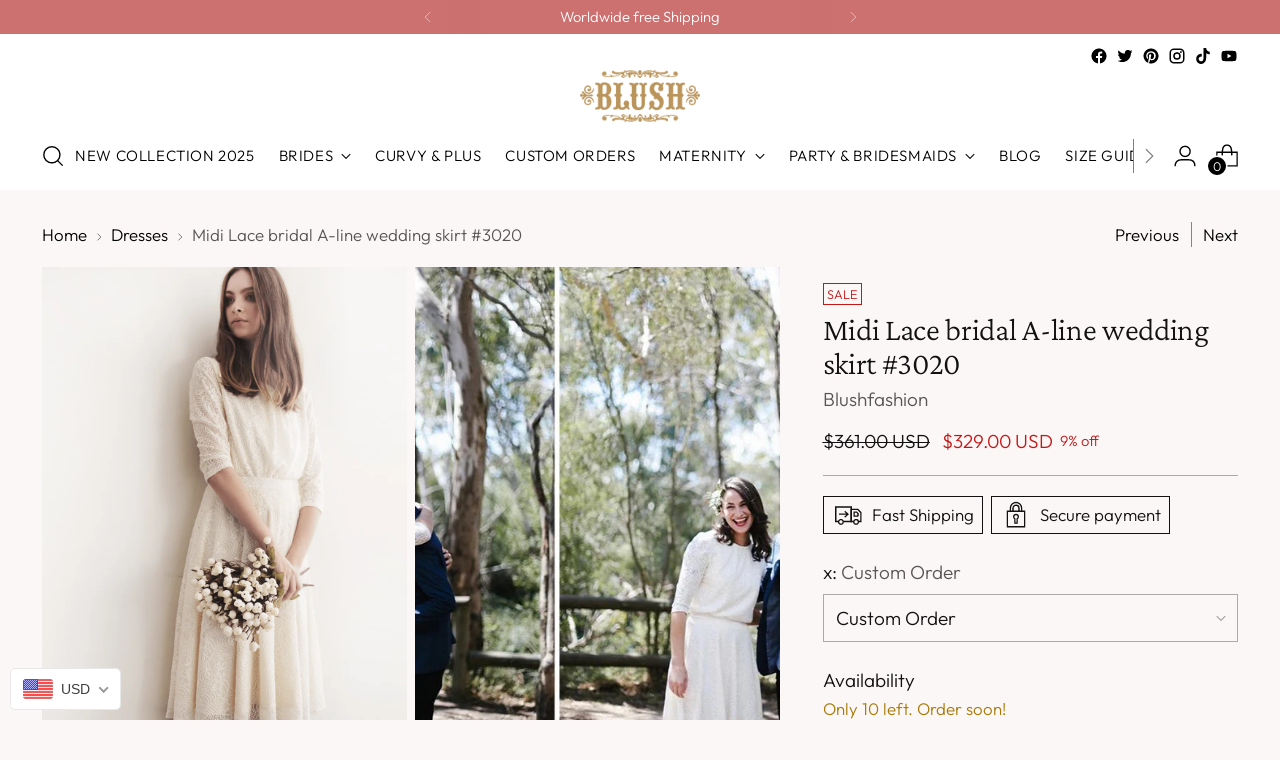

--- FILE ---
content_type: text/html; charset=utf-8
request_url: https://blushfashion.boutique/collections/gownes/products/midi-lace-bridal-a-line-wedding-skirt
body_size: 63113
content:
<!doctype html>

<!--
  ___                 ___           ___           ___
       /  /\                     /__/\         /  /\         /  /\
      /  /:/_                    \  \:\       /  /:/        /  /::\
     /  /:/ /\  ___     ___       \  \:\     /  /:/        /  /:/\:\
    /  /:/ /:/ /__/\   /  /\  ___  \  \:\   /  /:/  ___   /  /:/  \:\
   /__/:/ /:/  \  \:\ /  /:/ /__/\  \__\:\ /__/:/  /  /\ /__/:/ \__\:\
   \  \:\/:/    \  \:\  /:/  \  \:\ /  /:/ \  \:\ /  /:/ \  \:\ /  /:/
    \  \::/      \  \:\/:/    \  \:\  /:/   \  \:\  /:/   \  \:\  /:/
     \  \:\       \  \::/      \  \:\/:/     \  \:\/:/     \  \:\/:/
      \  \:\       \__\/        \  \::/       \  \::/       \  \::/
       \__\/                     \__\/         \__\/         \__\/

  --------------------------------------------------------------------
  #  Stiletto v2.2.2
  #  Documentation: https://fluorescent.co/help/stiletto/
  #  Purchase: https://themes.shopify.com/themes/stiletto/
  #  A product by Fluorescent: https://fluorescent.co/
  --------------------------------------------------------------------
-->

<html class="no-js" lang="en" style="--announcement-height: 1px;">
  <head>
    <meta charset="UTF-8">
    <meta http-equiv="X-UA-Compatible" content="IE=edge,chrome=1">
    <meta name="viewport" content="width=device-width,initial-scale=1">
    




  <meta name="description" content="Unique Blushfashion gowns. Find the perfect dress for your occasion and shop safely and quickly online!">



    <link rel="canonical" href="https://blushfashion.boutique/products/midi-lace-bridal-a-line-wedding-skirt">
    <link rel="preconnect" href="https://cdn.shopify.com" crossorigin>





  
  
  
  
  




<meta property="og:url" content="https://blushfashion.boutique/products/midi-lace-bridal-a-line-wedding-skirt">
<meta property="og:site_name" content="Blushfashion">
<meta property="og:type" content="product">
<meta property="og:title" content="Midi Lace bridal A-line wedding  skirt #3020">
<meta property="og:description" content="This breathtaking lace skirt will make your wedding day special!!! Perfect maxi skirt for romantic and stylish women ♥ Below the knee skirt ♥ Length waist skirt - 27.5&amp;#39;&amp;#39; / 70 cm ♥ Color - Ivory ♥ Fully lined stretch fabric ♥ Made from hand-sourced stretch lace ♥ Elastic at the waist ♥ We recommend wearing body-colored underwear 🔸Measurements from shoulder to waist: XXS-XS - 39cm/ 15.3&amp;quot;XS-S - 39cm/ 15.3&amp;quot;S-M - 41cm/ 16.4&amp;quot;M-L - 42cm/ 16.6&amp;quot;L-XL - 43cm/ 16.9&amp;quot;XL-XXL - 44 cm/ 17.3&amp;quot;2XL-3XL - 45cm/ 17.7&amp;quot;3XL-4XL - 46cm/ 18.1&amp;quot; 🔸Measurements of arm circumference: XXS-XS - 30cm/ 11.8&amp;quot;XS-S - 30cm/ 11.8&amp;quot;S-M - 32cm/ 12.5&amp;quot;M-L - 31cm/ 12.1&amp;quot;L-XL - 35cm/ 13.5&amp;quot;XL-XXL - 40 cm/ 15.7&amp;quot;2XL-3XL - 43cm/ 16.9&amp;quot;3XL-4XL - 43cm/ 16.9 🖤Blushfashion is a craft workshop and each item is handmade All of our BLUSH dresses have our signature stretch integrated into the fibers, which gives you the comfort and movement you desire for your big day. With that in mind, if you want a gown that is more form-fitting, we suggest sizing it down. For one that’s a little more billowy, we suggest sizing up. All of our dresses are designed according to standard U.S. dress sizing. If you’re 5.2” feet (160cm) or under; or 5.9” feet (180cm) or taller or wear a larger bra size and have a smaller waist, or whatever your beautiful body shape may be - we suggest contacting us, and we would be honored to work with you to create a dress that fits you perfectly - think of it as a virtual fitting! Cleaning instructions: Handwash / gentle machine wash, with cold water, and turn the cloth inside-out when washing. 💡 If you need express shipping, all you need to do is choose the DHL shipping when you check out your order">
<meta property="og:image" content="http://blushfashion.boutique/cdn/shop/files/blushfashion-bridal-custom-order-midi-lace-bridal-a-line-wedding-skirt-3020-7418131527.png?v=1701703378&width=1024">
<meta property="og:image:secure_url" content="https://blushfashion.boutique/cdn/shop/files/blushfashion-bridal-custom-order-midi-lace-bridal-a-line-wedding-skirt-3020-7418131527.png?v=1701703378&width=1024">
<meta property="og:price:amount" content="329">
<meta property="og:price:currency" content="USD">

<meta name="twitter:title" content="Midi Lace bridal A-line wedding  skirt #3020">
<meta name="twitter:description" content="This breathtaking lace skirt will make your wedding day special!!! Perfect maxi skirt for romantic and stylish women ♥ Below the knee skirt ♥ Length waist skirt - 27.5&amp;#39;&amp;#39; / 70 cm ♥ Color - Ivory ♥ Fully lined stretch fabric ♥ Made from hand-sourced stretch lace ♥ Elastic at the waist ♥ We recommend wearing body-colored underwear 🔸Measurements from shoulder to waist: XXS-XS - 39cm/ 15.3&amp;quot;XS-S - 39cm/ 15.3&amp;quot;S-M - 41cm/ 16.4&amp;quot;M-L - 42cm/ 16.6&amp;quot;L-XL - 43cm/ 16.9&amp;quot;XL-XXL - 44 cm/ 17.3&amp;quot;2XL-3XL - 45cm/ 17.7&amp;quot;3XL-4XL - 46cm/ 18.1&amp;quot; 🔸Measurements of arm circumference: XXS-XS - 30cm/ 11.8&amp;quot;XS-S - 30cm/ 11.8&amp;quot;S-M - 32cm/ 12.5&amp;quot;M-L - 31cm/ 12.1&amp;quot;L-XL - 35cm/ 13.5&amp;quot;XL-XXL - 40 cm/ 15.7&amp;quot;2XL-3XL - 43cm/ 16.9&amp;quot;3XL-4XL - 43cm/ 16.9 🖤Blushfashion is a craft workshop and each item is handmade All of our BLUSH dresses have our signature stretch integrated into the fibers, which gives you the comfort and movement you desire for your big day. With that in mind, if you want a gown that is more form-fitting, we suggest sizing it down. For one that’s a little more billowy, we suggest sizing up. All of our dresses are designed according to standard U.S. dress sizing. If you’re 5.2” feet (160cm) or under; or 5.9” feet (180cm) or taller or wear a larger bra size and have a smaller waist, or whatever your beautiful body shape may be - we suggest contacting us, and we would be honored to work with you to create a dress that fits you perfectly - think of it as a virtual fitting! Cleaning instructions: Handwash / gentle machine wash, with cold water, and turn the cloth inside-out when washing. 💡 If you need express shipping, all you need to do is choose the DHL shipping when you check out your order">
<meta name="twitter:card" content="summary_large_image">
<meta name="twitter:image" content="https://blushfashion.boutique/cdn/shop/files/blushfashion-bridal-custom-order-midi-lace-bridal-a-line-wedding-skirt-3020-7418131527.png?v=1701703378&width=1024">
<meta name="twitter:image:width" content="480">
<meta name="twitter:image:height" content="480">


    <script>
  console.log('Stiletto v2.2.2 by Fluorescent');

  document.documentElement.className = document.documentElement.className.replace('no-js', '');
  if (window.matchMedia(`(prefers-reduced-motion: reduce)`) === true || window.matchMedia(`(prefers-reduced-motion: reduce)`).matches === true) {
    document.documentElement.classList.add('prefers-reduced-motion');
  } else {
    document.documentElement.classList.add('do-anim');
  }

  window.theme = {
    version: 'v2.2.2',
    themeName: 'Stiletto',
    moneyFormat: "\u003cspan class=money\u003e${{ amount_no_decimals }}\u003c\/span\u003e",
    strings: {
      name: "Blushfashion",
      accessibility: {
        play_video: "Play",
        pause_video: "Pause",
        range_lower: "Lower",
        range_upper: "Upper"
      },
      product: {
        no_shipping_rates: "Shipping rate unavailable",
        country_placeholder: "Country\/Region",
        review: "Write a review"
      },
      products: {
        product: {
          unavailable: "Unavailable",
          unitPrice: "Unit price",
          unitPriceSeparator: "per",
          sku: "SKU"
        }
      },
      cart: {
        editCartNote: "Edit order notes",
        addCartNote: "Add order notes",
        quantityError: "You have the maximum number of this product in your cart"
      },
      pagination: {
        viewing: "You’re viewing {{ of }} of {{ total }}",
        products: "products",
        results: "results"
      }
    },
    routes: {
      root: "/",
      cart: {
        base: "/cart",
        add: "/cart/add",
        change: "/cart/change",
        update: "/cart/update",
        clear: "/cart/clear",
        // Manual routes until Shopify adds support
        shipping: "/cart/shipping_rates",
      },
      // Manual routes until Shopify adds support
      products: "/products",
      productRecommendations: "/recommendations/products",
      predictive_search_url: '/search/suggest',
    },
    icons: {
      chevron: "\u003cspan class=\"icon icon-new icon-chevron \"\u003e\n  \u003csvg viewBox=\"0 0 24 24\" fill=\"none\" xmlns=\"http:\/\/www.w3.org\/2000\/svg\"\u003e\u003cpath d=\"M1.875 7.438 12 17.563 22.125 7.438\" stroke=\"currentColor\" stroke-width=\"2\"\/\u003e\u003c\/svg\u003e\n\u003c\/span\u003e\n\n",
      close: "\u003cspan class=\"icon icon-new icon-close \"\u003e\n  \u003csvg viewBox=\"0 0 24 24\" fill=\"none\" xmlns=\"http:\/\/www.w3.org\/2000\/svg\"\u003e\u003cpath d=\"M2.66 1.34 2 .68.68 2l.66.66 1.32-1.32zm18.68 21.32.66.66L23.32 22l-.66-.66-1.32 1.32zm1.32-20 .66-.66L22 .68l-.66.66 1.32 1.32zM1.34 21.34.68 22 2 23.32l.66-.66-1.32-1.32zm0-18.68 10 10 1.32-1.32-10-10-1.32 1.32zm11.32 10 10-10-1.32-1.32-10 10 1.32 1.32zm-1.32-1.32-10 10 1.32 1.32 10-10-1.32-1.32zm0 1.32 10 10 1.32-1.32-10-10-1.32 1.32z\" fill=\"currentColor\"\/\u003e\u003c\/svg\u003e\n\u003c\/span\u003e\n\n",
      zoom: "\u003cspan class=\"icon icon-new icon-zoom \"\u003e\n  \u003csvg viewBox=\"0 0 24 24\" fill=\"none\" xmlns=\"http:\/\/www.w3.org\/2000\/svg\"\u003e\u003cpath d=\"M10.3,19.71c5.21,0,9.44-4.23,9.44-9.44S15.51,.83,10.3,.83,.86,5.05,.86,10.27s4.23,9.44,9.44,9.44Z\" fill=\"none\" stroke=\"currentColor\" stroke-linecap=\"round\" stroke-miterlimit=\"10\" stroke-width=\"1.63\"\/\u003e\n          \u003cpath d=\"M5.05,10.27H15.54\" fill=\"none\" stroke=\"currentColor\" stroke-miterlimit=\"10\" stroke-width=\"1.63\"\/\u003e\n          \u003cpath class=\"cross-up\" d=\"M10.3,5.02V15.51\" fill=\"none\" stroke=\"currentColor\" stroke-miterlimit=\"10\" stroke-width=\"1.63\"\/\u003e\n          \u003cpath d=\"M16.92,16.9l6.49,6.49\" fill=\"none\" stroke=\"currentColor\" stroke-miterlimit=\"10\" stroke-width=\"1.63\"\/\u003e\u003c\/svg\u003e\n\u003c\/span\u003e\n\n"
    },
    coreData: {
      n: "Stiletto",
      v: "v2.2.2",
    }
  }

  
    window.theme.allCountryOptionTags = "\u003coption value=\"United States\" data-provinces=\"[[\u0026quot;Alabama\u0026quot;,\u0026quot;Alabama\u0026quot;],[\u0026quot;Alaska\u0026quot;,\u0026quot;Alaska\u0026quot;],[\u0026quot;American Samoa\u0026quot;,\u0026quot;American Samoa\u0026quot;],[\u0026quot;Arizona\u0026quot;,\u0026quot;Arizona\u0026quot;],[\u0026quot;Arkansas\u0026quot;,\u0026quot;Arkansas\u0026quot;],[\u0026quot;Armed Forces Americas\u0026quot;,\u0026quot;Armed Forces Americas\u0026quot;],[\u0026quot;Armed Forces Europe\u0026quot;,\u0026quot;Armed Forces Europe\u0026quot;],[\u0026quot;Armed Forces Pacific\u0026quot;,\u0026quot;Armed Forces Pacific\u0026quot;],[\u0026quot;California\u0026quot;,\u0026quot;California\u0026quot;],[\u0026quot;Colorado\u0026quot;,\u0026quot;Colorado\u0026quot;],[\u0026quot;Connecticut\u0026quot;,\u0026quot;Connecticut\u0026quot;],[\u0026quot;Delaware\u0026quot;,\u0026quot;Delaware\u0026quot;],[\u0026quot;District of Columbia\u0026quot;,\u0026quot;Washington DC\u0026quot;],[\u0026quot;Federated States of Micronesia\u0026quot;,\u0026quot;Micronesia\u0026quot;],[\u0026quot;Florida\u0026quot;,\u0026quot;Florida\u0026quot;],[\u0026quot;Georgia\u0026quot;,\u0026quot;Georgia\u0026quot;],[\u0026quot;Guam\u0026quot;,\u0026quot;Guam\u0026quot;],[\u0026quot;Hawaii\u0026quot;,\u0026quot;Hawaii\u0026quot;],[\u0026quot;Idaho\u0026quot;,\u0026quot;Idaho\u0026quot;],[\u0026quot;Illinois\u0026quot;,\u0026quot;Illinois\u0026quot;],[\u0026quot;Indiana\u0026quot;,\u0026quot;Indiana\u0026quot;],[\u0026quot;Iowa\u0026quot;,\u0026quot;Iowa\u0026quot;],[\u0026quot;Kansas\u0026quot;,\u0026quot;Kansas\u0026quot;],[\u0026quot;Kentucky\u0026quot;,\u0026quot;Kentucky\u0026quot;],[\u0026quot;Louisiana\u0026quot;,\u0026quot;Louisiana\u0026quot;],[\u0026quot;Maine\u0026quot;,\u0026quot;Maine\u0026quot;],[\u0026quot;Marshall Islands\u0026quot;,\u0026quot;Marshall Islands\u0026quot;],[\u0026quot;Maryland\u0026quot;,\u0026quot;Maryland\u0026quot;],[\u0026quot;Massachusetts\u0026quot;,\u0026quot;Massachusetts\u0026quot;],[\u0026quot;Michigan\u0026quot;,\u0026quot;Michigan\u0026quot;],[\u0026quot;Minnesota\u0026quot;,\u0026quot;Minnesota\u0026quot;],[\u0026quot;Mississippi\u0026quot;,\u0026quot;Mississippi\u0026quot;],[\u0026quot;Missouri\u0026quot;,\u0026quot;Missouri\u0026quot;],[\u0026quot;Montana\u0026quot;,\u0026quot;Montana\u0026quot;],[\u0026quot;Nebraska\u0026quot;,\u0026quot;Nebraska\u0026quot;],[\u0026quot;Nevada\u0026quot;,\u0026quot;Nevada\u0026quot;],[\u0026quot;New Hampshire\u0026quot;,\u0026quot;New Hampshire\u0026quot;],[\u0026quot;New Jersey\u0026quot;,\u0026quot;New Jersey\u0026quot;],[\u0026quot;New Mexico\u0026quot;,\u0026quot;New Mexico\u0026quot;],[\u0026quot;New York\u0026quot;,\u0026quot;New York\u0026quot;],[\u0026quot;North Carolina\u0026quot;,\u0026quot;North Carolina\u0026quot;],[\u0026quot;North Dakota\u0026quot;,\u0026quot;North Dakota\u0026quot;],[\u0026quot;Northern Mariana Islands\u0026quot;,\u0026quot;Northern Mariana Islands\u0026quot;],[\u0026quot;Ohio\u0026quot;,\u0026quot;Ohio\u0026quot;],[\u0026quot;Oklahoma\u0026quot;,\u0026quot;Oklahoma\u0026quot;],[\u0026quot;Oregon\u0026quot;,\u0026quot;Oregon\u0026quot;],[\u0026quot;Palau\u0026quot;,\u0026quot;Palau\u0026quot;],[\u0026quot;Pennsylvania\u0026quot;,\u0026quot;Pennsylvania\u0026quot;],[\u0026quot;Puerto Rico\u0026quot;,\u0026quot;Puerto Rico\u0026quot;],[\u0026quot;Rhode Island\u0026quot;,\u0026quot;Rhode Island\u0026quot;],[\u0026quot;South Carolina\u0026quot;,\u0026quot;South Carolina\u0026quot;],[\u0026quot;South Dakota\u0026quot;,\u0026quot;South Dakota\u0026quot;],[\u0026quot;Tennessee\u0026quot;,\u0026quot;Tennessee\u0026quot;],[\u0026quot;Texas\u0026quot;,\u0026quot;Texas\u0026quot;],[\u0026quot;Utah\u0026quot;,\u0026quot;Utah\u0026quot;],[\u0026quot;Vermont\u0026quot;,\u0026quot;Vermont\u0026quot;],[\u0026quot;Virgin Islands\u0026quot;,\u0026quot;U.S. Virgin Islands\u0026quot;],[\u0026quot;Virginia\u0026quot;,\u0026quot;Virginia\u0026quot;],[\u0026quot;Washington\u0026quot;,\u0026quot;Washington\u0026quot;],[\u0026quot;West Virginia\u0026quot;,\u0026quot;West Virginia\u0026quot;],[\u0026quot;Wisconsin\u0026quot;,\u0026quot;Wisconsin\u0026quot;],[\u0026quot;Wyoming\u0026quot;,\u0026quot;Wyoming\u0026quot;]]\"\u003eUnited States\u003c\/option\u003e\n\u003coption value=\"United Kingdom\" data-provinces=\"[[\u0026quot;British Forces\u0026quot;,\u0026quot;British Forces\u0026quot;],[\u0026quot;England\u0026quot;,\u0026quot;England\u0026quot;],[\u0026quot;Northern Ireland\u0026quot;,\u0026quot;Northern Ireland\u0026quot;],[\u0026quot;Scotland\u0026quot;,\u0026quot;Scotland\u0026quot;],[\u0026quot;Wales\u0026quot;,\u0026quot;Wales\u0026quot;]]\"\u003eUnited Kingdom\u003c\/option\u003e\n\u003coption value=\"Iceland\" data-provinces=\"[]\"\u003eIceland\u003c\/option\u003e\n\u003coption value=\"Canada\" data-provinces=\"[[\u0026quot;Alberta\u0026quot;,\u0026quot;Alberta\u0026quot;],[\u0026quot;British Columbia\u0026quot;,\u0026quot;British Columbia\u0026quot;],[\u0026quot;Manitoba\u0026quot;,\u0026quot;Manitoba\u0026quot;],[\u0026quot;New Brunswick\u0026quot;,\u0026quot;New Brunswick\u0026quot;],[\u0026quot;Newfoundland and Labrador\u0026quot;,\u0026quot;Newfoundland and Labrador\u0026quot;],[\u0026quot;Northwest Territories\u0026quot;,\u0026quot;Northwest Territories\u0026quot;],[\u0026quot;Nova Scotia\u0026quot;,\u0026quot;Nova Scotia\u0026quot;],[\u0026quot;Nunavut\u0026quot;,\u0026quot;Nunavut\u0026quot;],[\u0026quot;Ontario\u0026quot;,\u0026quot;Ontario\u0026quot;],[\u0026quot;Prince Edward Island\u0026quot;,\u0026quot;Prince Edward Island\u0026quot;],[\u0026quot;Quebec\u0026quot;,\u0026quot;Quebec\u0026quot;],[\u0026quot;Saskatchewan\u0026quot;,\u0026quot;Saskatchewan\u0026quot;],[\u0026quot;Yukon\u0026quot;,\u0026quot;Yukon\u0026quot;]]\"\u003eCanada\u003c\/option\u003e\n\u003coption value=\"---\" data-provinces=\"[]\"\u003e---\u003c\/option\u003e\n\u003coption value=\"Afghanistan\" data-provinces=\"[]\"\u003eAfghanistan\u003c\/option\u003e\n\u003coption value=\"Aland Islands\" data-provinces=\"[]\"\u003eÅland Islands\u003c\/option\u003e\n\u003coption value=\"Albania\" data-provinces=\"[]\"\u003eAlbania\u003c\/option\u003e\n\u003coption value=\"Algeria\" data-provinces=\"[]\"\u003eAlgeria\u003c\/option\u003e\n\u003coption value=\"Andorra\" data-provinces=\"[]\"\u003eAndorra\u003c\/option\u003e\n\u003coption value=\"Angola\" data-provinces=\"[]\"\u003eAngola\u003c\/option\u003e\n\u003coption value=\"Anguilla\" data-provinces=\"[]\"\u003eAnguilla\u003c\/option\u003e\n\u003coption value=\"Antigua And Barbuda\" data-provinces=\"[]\"\u003eAntigua \u0026 Barbuda\u003c\/option\u003e\n\u003coption value=\"Argentina\" data-provinces=\"[[\u0026quot;Buenos Aires\u0026quot;,\u0026quot;Buenos Aires Province\u0026quot;],[\u0026quot;Catamarca\u0026quot;,\u0026quot;Catamarca\u0026quot;],[\u0026quot;Chaco\u0026quot;,\u0026quot;Chaco\u0026quot;],[\u0026quot;Chubut\u0026quot;,\u0026quot;Chubut\u0026quot;],[\u0026quot;Ciudad Autónoma de Buenos Aires\u0026quot;,\u0026quot;Buenos Aires (Autonomous City)\u0026quot;],[\u0026quot;Corrientes\u0026quot;,\u0026quot;Corrientes\u0026quot;],[\u0026quot;Córdoba\u0026quot;,\u0026quot;Córdoba\u0026quot;],[\u0026quot;Entre Ríos\u0026quot;,\u0026quot;Entre Ríos\u0026quot;],[\u0026quot;Formosa\u0026quot;,\u0026quot;Formosa\u0026quot;],[\u0026quot;Jujuy\u0026quot;,\u0026quot;Jujuy\u0026quot;],[\u0026quot;La Pampa\u0026quot;,\u0026quot;La Pampa\u0026quot;],[\u0026quot;La Rioja\u0026quot;,\u0026quot;La Rioja\u0026quot;],[\u0026quot;Mendoza\u0026quot;,\u0026quot;Mendoza\u0026quot;],[\u0026quot;Misiones\u0026quot;,\u0026quot;Misiones\u0026quot;],[\u0026quot;Neuquén\u0026quot;,\u0026quot;Neuquén\u0026quot;],[\u0026quot;Río Negro\u0026quot;,\u0026quot;Río Negro\u0026quot;],[\u0026quot;Salta\u0026quot;,\u0026quot;Salta\u0026quot;],[\u0026quot;San Juan\u0026quot;,\u0026quot;San Juan\u0026quot;],[\u0026quot;San Luis\u0026quot;,\u0026quot;San Luis\u0026quot;],[\u0026quot;Santa Cruz\u0026quot;,\u0026quot;Santa Cruz\u0026quot;],[\u0026quot;Santa Fe\u0026quot;,\u0026quot;Santa Fe\u0026quot;],[\u0026quot;Santiago Del Estero\u0026quot;,\u0026quot;Santiago del Estero\u0026quot;],[\u0026quot;Tierra Del Fuego\u0026quot;,\u0026quot;Tierra del Fuego\u0026quot;],[\u0026quot;Tucumán\u0026quot;,\u0026quot;Tucumán\u0026quot;]]\"\u003eArgentina\u003c\/option\u003e\n\u003coption value=\"Armenia\" data-provinces=\"[]\"\u003eArmenia\u003c\/option\u003e\n\u003coption value=\"Aruba\" data-provinces=\"[]\"\u003eAruba\u003c\/option\u003e\n\u003coption value=\"Ascension Island\" data-provinces=\"[]\"\u003eAscension Island\u003c\/option\u003e\n\u003coption value=\"Australia\" data-provinces=\"[[\u0026quot;Australian Capital Territory\u0026quot;,\u0026quot;Australian Capital Territory\u0026quot;],[\u0026quot;New South Wales\u0026quot;,\u0026quot;New South Wales\u0026quot;],[\u0026quot;Northern Territory\u0026quot;,\u0026quot;Northern Territory\u0026quot;],[\u0026quot;Queensland\u0026quot;,\u0026quot;Queensland\u0026quot;],[\u0026quot;South Australia\u0026quot;,\u0026quot;South Australia\u0026quot;],[\u0026quot;Tasmania\u0026quot;,\u0026quot;Tasmania\u0026quot;],[\u0026quot;Victoria\u0026quot;,\u0026quot;Victoria\u0026quot;],[\u0026quot;Western Australia\u0026quot;,\u0026quot;Western Australia\u0026quot;]]\"\u003eAustralia\u003c\/option\u003e\n\u003coption value=\"Austria\" data-provinces=\"[]\"\u003eAustria\u003c\/option\u003e\n\u003coption value=\"Azerbaijan\" data-provinces=\"[]\"\u003eAzerbaijan\u003c\/option\u003e\n\u003coption value=\"Bahamas\" data-provinces=\"[]\"\u003eBahamas\u003c\/option\u003e\n\u003coption value=\"Bahrain\" data-provinces=\"[]\"\u003eBahrain\u003c\/option\u003e\n\u003coption value=\"Bangladesh\" data-provinces=\"[]\"\u003eBangladesh\u003c\/option\u003e\n\u003coption value=\"Barbados\" data-provinces=\"[]\"\u003eBarbados\u003c\/option\u003e\n\u003coption value=\"Belarus\" data-provinces=\"[]\"\u003eBelarus\u003c\/option\u003e\n\u003coption value=\"Belgium\" data-provinces=\"[]\"\u003eBelgium\u003c\/option\u003e\n\u003coption value=\"Belize\" data-provinces=\"[]\"\u003eBelize\u003c\/option\u003e\n\u003coption value=\"Benin\" data-provinces=\"[]\"\u003eBenin\u003c\/option\u003e\n\u003coption value=\"Bermuda\" data-provinces=\"[]\"\u003eBermuda\u003c\/option\u003e\n\u003coption value=\"Bhutan\" data-provinces=\"[]\"\u003eBhutan\u003c\/option\u003e\n\u003coption value=\"Bolivia\" data-provinces=\"[]\"\u003eBolivia\u003c\/option\u003e\n\u003coption value=\"Bosnia And Herzegovina\" data-provinces=\"[]\"\u003eBosnia \u0026 Herzegovina\u003c\/option\u003e\n\u003coption value=\"Botswana\" data-provinces=\"[]\"\u003eBotswana\u003c\/option\u003e\n\u003coption value=\"Brazil\" data-provinces=\"[[\u0026quot;Acre\u0026quot;,\u0026quot;Acre\u0026quot;],[\u0026quot;Alagoas\u0026quot;,\u0026quot;Alagoas\u0026quot;],[\u0026quot;Amapá\u0026quot;,\u0026quot;Amapá\u0026quot;],[\u0026quot;Amazonas\u0026quot;,\u0026quot;Amazonas\u0026quot;],[\u0026quot;Bahia\u0026quot;,\u0026quot;Bahia\u0026quot;],[\u0026quot;Ceará\u0026quot;,\u0026quot;Ceará\u0026quot;],[\u0026quot;Distrito Federal\u0026quot;,\u0026quot;Federal District\u0026quot;],[\u0026quot;Espírito Santo\u0026quot;,\u0026quot;Espírito Santo\u0026quot;],[\u0026quot;Goiás\u0026quot;,\u0026quot;Goiás\u0026quot;],[\u0026quot;Maranhão\u0026quot;,\u0026quot;Maranhão\u0026quot;],[\u0026quot;Mato Grosso\u0026quot;,\u0026quot;Mato Grosso\u0026quot;],[\u0026quot;Mato Grosso do Sul\u0026quot;,\u0026quot;Mato Grosso do Sul\u0026quot;],[\u0026quot;Minas Gerais\u0026quot;,\u0026quot;Minas Gerais\u0026quot;],[\u0026quot;Paraná\u0026quot;,\u0026quot;Paraná\u0026quot;],[\u0026quot;Paraíba\u0026quot;,\u0026quot;Paraíba\u0026quot;],[\u0026quot;Pará\u0026quot;,\u0026quot;Pará\u0026quot;],[\u0026quot;Pernambuco\u0026quot;,\u0026quot;Pernambuco\u0026quot;],[\u0026quot;Piauí\u0026quot;,\u0026quot;Piauí\u0026quot;],[\u0026quot;Rio Grande do Norte\u0026quot;,\u0026quot;Rio Grande do Norte\u0026quot;],[\u0026quot;Rio Grande do Sul\u0026quot;,\u0026quot;Rio Grande do Sul\u0026quot;],[\u0026quot;Rio de Janeiro\u0026quot;,\u0026quot;Rio de Janeiro\u0026quot;],[\u0026quot;Rondônia\u0026quot;,\u0026quot;Rondônia\u0026quot;],[\u0026quot;Roraima\u0026quot;,\u0026quot;Roraima\u0026quot;],[\u0026quot;Santa Catarina\u0026quot;,\u0026quot;Santa Catarina\u0026quot;],[\u0026quot;Sergipe\u0026quot;,\u0026quot;Sergipe\u0026quot;],[\u0026quot;São Paulo\u0026quot;,\u0026quot;São Paulo\u0026quot;],[\u0026quot;Tocantins\u0026quot;,\u0026quot;Tocantins\u0026quot;]]\"\u003eBrazil\u003c\/option\u003e\n\u003coption value=\"British Indian Ocean Territory\" data-provinces=\"[]\"\u003eBritish Indian Ocean Territory\u003c\/option\u003e\n\u003coption value=\"Virgin Islands, British\" data-provinces=\"[]\"\u003eBritish Virgin Islands\u003c\/option\u003e\n\u003coption value=\"Brunei\" data-provinces=\"[]\"\u003eBrunei\u003c\/option\u003e\n\u003coption value=\"Bulgaria\" data-provinces=\"[]\"\u003eBulgaria\u003c\/option\u003e\n\u003coption value=\"Burkina Faso\" data-provinces=\"[]\"\u003eBurkina Faso\u003c\/option\u003e\n\u003coption value=\"Burundi\" data-provinces=\"[]\"\u003eBurundi\u003c\/option\u003e\n\u003coption value=\"Cambodia\" data-provinces=\"[]\"\u003eCambodia\u003c\/option\u003e\n\u003coption value=\"Republic of Cameroon\" data-provinces=\"[]\"\u003eCameroon\u003c\/option\u003e\n\u003coption value=\"Canada\" data-provinces=\"[[\u0026quot;Alberta\u0026quot;,\u0026quot;Alberta\u0026quot;],[\u0026quot;British Columbia\u0026quot;,\u0026quot;British Columbia\u0026quot;],[\u0026quot;Manitoba\u0026quot;,\u0026quot;Manitoba\u0026quot;],[\u0026quot;New Brunswick\u0026quot;,\u0026quot;New Brunswick\u0026quot;],[\u0026quot;Newfoundland and Labrador\u0026quot;,\u0026quot;Newfoundland and Labrador\u0026quot;],[\u0026quot;Northwest Territories\u0026quot;,\u0026quot;Northwest Territories\u0026quot;],[\u0026quot;Nova Scotia\u0026quot;,\u0026quot;Nova Scotia\u0026quot;],[\u0026quot;Nunavut\u0026quot;,\u0026quot;Nunavut\u0026quot;],[\u0026quot;Ontario\u0026quot;,\u0026quot;Ontario\u0026quot;],[\u0026quot;Prince Edward Island\u0026quot;,\u0026quot;Prince Edward Island\u0026quot;],[\u0026quot;Quebec\u0026quot;,\u0026quot;Quebec\u0026quot;],[\u0026quot;Saskatchewan\u0026quot;,\u0026quot;Saskatchewan\u0026quot;],[\u0026quot;Yukon\u0026quot;,\u0026quot;Yukon\u0026quot;]]\"\u003eCanada\u003c\/option\u003e\n\u003coption value=\"Cape Verde\" data-provinces=\"[]\"\u003eCape Verde\u003c\/option\u003e\n\u003coption value=\"Caribbean Netherlands\" data-provinces=\"[]\"\u003eCaribbean Netherlands\u003c\/option\u003e\n\u003coption value=\"Cayman Islands\" data-provinces=\"[]\"\u003eCayman Islands\u003c\/option\u003e\n\u003coption value=\"Central African Republic\" data-provinces=\"[]\"\u003eCentral African Republic\u003c\/option\u003e\n\u003coption value=\"Chad\" data-provinces=\"[]\"\u003eChad\u003c\/option\u003e\n\u003coption value=\"Chile\" data-provinces=\"[[\u0026quot;Antofagasta\u0026quot;,\u0026quot;Antofagasta\u0026quot;],[\u0026quot;Araucanía\u0026quot;,\u0026quot;Araucanía\u0026quot;],[\u0026quot;Arica and Parinacota\u0026quot;,\u0026quot;Arica y Parinacota\u0026quot;],[\u0026quot;Atacama\u0026quot;,\u0026quot;Atacama\u0026quot;],[\u0026quot;Aysén\u0026quot;,\u0026quot;Aysén\u0026quot;],[\u0026quot;Biobío\u0026quot;,\u0026quot;Bío Bío\u0026quot;],[\u0026quot;Coquimbo\u0026quot;,\u0026quot;Coquimbo\u0026quot;],[\u0026quot;Los Lagos\u0026quot;,\u0026quot;Los Lagos\u0026quot;],[\u0026quot;Los Ríos\u0026quot;,\u0026quot;Los Ríos\u0026quot;],[\u0026quot;Magallanes\u0026quot;,\u0026quot;Magallanes Region\u0026quot;],[\u0026quot;Maule\u0026quot;,\u0026quot;Maule\u0026quot;],[\u0026quot;O\u0026#39;Higgins\u0026quot;,\u0026quot;Libertador General Bernardo O’Higgins\u0026quot;],[\u0026quot;Santiago\u0026quot;,\u0026quot;Santiago Metropolitan\u0026quot;],[\u0026quot;Tarapacá\u0026quot;,\u0026quot;Tarapacá\u0026quot;],[\u0026quot;Valparaíso\u0026quot;,\u0026quot;Valparaíso\u0026quot;],[\u0026quot;Ñuble\u0026quot;,\u0026quot;Ñuble\u0026quot;]]\"\u003eChile\u003c\/option\u003e\n\u003coption value=\"China\" data-provinces=\"[[\u0026quot;Anhui\u0026quot;,\u0026quot;Anhui\u0026quot;],[\u0026quot;Beijing\u0026quot;,\u0026quot;Beijing\u0026quot;],[\u0026quot;Chongqing\u0026quot;,\u0026quot;Chongqing\u0026quot;],[\u0026quot;Fujian\u0026quot;,\u0026quot;Fujian\u0026quot;],[\u0026quot;Gansu\u0026quot;,\u0026quot;Gansu\u0026quot;],[\u0026quot;Guangdong\u0026quot;,\u0026quot;Guangdong\u0026quot;],[\u0026quot;Guangxi\u0026quot;,\u0026quot;Guangxi\u0026quot;],[\u0026quot;Guizhou\u0026quot;,\u0026quot;Guizhou\u0026quot;],[\u0026quot;Hainan\u0026quot;,\u0026quot;Hainan\u0026quot;],[\u0026quot;Hebei\u0026quot;,\u0026quot;Hebei\u0026quot;],[\u0026quot;Heilongjiang\u0026quot;,\u0026quot;Heilongjiang\u0026quot;],[\u0026quot;Henan\u0026quot;,\u0026quot;Henan\u0026quot;],[\u0026quot;Hubei\u0026quot;,\u0026quot;Hubei\u0026quot;],[\u0026quot;Hunan\u0026quot;,\u0026quot;Hunan\u0026quot;],[\u0026quot;Inner Mongolia\u0026quot;,\u0026quot;Inner Mongolia\u0026quot;],[\u0026quot;Jiangsu\u0026quot;,\u0026quot;Jiangsu\u0026quot;],[\u0026quot;Jiangxi\u0026quot;,\u0026quot;Jiangxi\u0026quot;],[\u0026quot;Jilin\u0026quot;,\u0026quot;Jilin\u0026quot;],[\u0026quot;Liaoning\u0026quot;,\u0026quot;Liaoning\u0026quot;],[\u0026quot;Ningxia\u0026quot;,\u0026quot;Ningxia\u0026quot;],[\u0026quot;Qinghai\u0026quot;,\u0026quot;Qinghai\u0026quot;],[\u0026quot;Shaanxi\u0026quot;,\u0026quot;Shaanxi\u0026quot;],[\u0026quot;Shandong\u0026quot;,\u0026quot;Shandong\u0026quot;],[\u0026quot;Shanghai\u0026quot;,\u0026quot;Shanghai\u0026quot;],[\u0026quot;Shanxi\u0026quot;,\u0026quot;Shanxi\u0026quot;],[\u0026quot;Sichuan\u0026quot;,\u0026quot;Sichuan\u0026quot;],[\u0026quot;Tianjin\u0026quot;,\u0026quot;Tianjin\u0026quot;],[\u0026quot;Xinjiang\u0026quot;,\u0026quot;Xinjiang\u0026quot;],[\u0026quot;Xizang\u0026quot;,\u0026quot;Tibet\u0026quot;],[\u0026quot;Yunnan\u0026quot;,\u0026quot;Yunnan\u0026quot;],[\u0026quot;Zhejiang\u0026quot;,\u0026quot;Zhejiang\u0026quot;]]\"\u003eChina\u003c\/option\u003e\n\u003coption value=\"Christmas Island\" data-provinces=\"[]\"\u003eChristmas Island\u003c\/option\u003e\n\u003coption value=\"Cocos (Keeling) Islands\" data-provinces=\"[]\"\u003eCocos (Keeling) Islands\u003c\/option\u003e\n\u003coption value=\"Colombia\" data-provinces=\"[[\u0026quot;Amazonas\u0026quot;,\u0026quot;Amazonas\u0026quot;],[\u0026quot;Antioquia\u0026quot;,\u0026quot;Antioquia\u0026quot;],[\u0026quot;Arauca\u0026quot;,\u0026quot;Arauca\u0026quot;],[\u0026quot;Atlántico\u0026quot;,\u0026quot;Atlántico\u0026quot;],[\u0026quot;Bogotá, D.C.\u0026quot;,\u0026quot;Capital District\u0026quot;],[\u0026quot;Bolívar\u0026quot;,\u0026quot;Bolívar\u0026quot;],[\u0026quot;Boyacá\u0026quot;,\u0026quot;Boyacá\u0026quot;],[\u0026quot;Caldas\u0026quot;,\u0026quot;Caldas\u0026quot;],[\u0026quot;Caquetá\u0026quot;,\u0026quot;Caquetá\u0026quot;],[\u0026quot;Casanare\u0026quot;,\u0026quot;Casanare\u0026quot;],[\u0026quot;Cauca\u0026quot;,\u0026quot;Cauca\u0026quot;],[\u0026quot;Cesar\u0026quot;,\u0026quot;Cesar\u0026quot;],[\u0026quot;Chocó\u0026quot;,\u0026quot;Chocó\u0026quot;],[\u0026quot;Cundinamarca\u0026quot;,\u0026quot;Cundinamarca\u0026quot;],[\u0026quot;Córdoba\u0026quot;,\u0026quot;Córdoba\u0026quot;],[\u0026quot;Guainía\u0026quot;,\u0026quot;Guainía\u0026quot;],[\u0026quot;Guaviare\u0026quot;,\u0026quot;Guaviare\u0026quot;],[\u0026quot;Huila\u0026quot;,\u0026quot;Huila\u0026quot;],[\u0026quot;La Guajira\u0026quot;,\u0026quot;La Guajira\u0026quot;],[\u0026quot;Magdalena\u0026quot;,\u0026quot;Magdalena\u0026quot;],[\u0026quot;Meta\u0026quot;,\u0026quot;Meta\u0026quot;],[\u0026quot;Nariño\u0026quot;,\u0026quot;Nariño\u0026quot;],[\u0026quot;Norte de Santander\u0026quot;,\u0026quot;Norte de Santander\u0026quot;],[\u0026quot;Putumayo\u0026quot;,\u0026quot;Putumayo\u0026quot;],[\u0026quot;Quindío\u0026quot;,\u0026quot;Quindío\u0026quot;],[\u0026quot;Risaralda\u0026quot;,\u0026quot;Risaralda\u0026quot;],[\u0026quot;San Andrés, Providencia y Santa Catalina\u0026quot;,\u0026quot;San Andrés \\u0026 Providencia\u0026quot;],[\u0026quot;Santander\u0026quot;,\u0026quot;Santander\u0026quot;],[\u0026quot;Sucre\u0026quot;,\u0026quot;Sucre\u0026quot;],[\u0026quot;Tolima\u0026quot;,\u0026quot;Tolima\u0026quot;],[\u0026quot;Valle del Cauca\u0026quot;,\u0026quot;Valle del Cauca\u0026quot;],[\u0026quot;Vaupés\u0026quot;,\u0026quot;Vaupés\u0026quot;],[\u0026quot;Vichada\u0026quot;,\u0026quot;Vichada\u0026quot;]]\"\u003eColombia\u003c\/option\u003e\n\u003coption value=\"Comoros\" data-provinces=\"[]\"\u003eComoros\u003c\/option\u003e\n\u003coption value=\"Congo\" data-provinces=\"[]\"\u003eCongo - Brazzaville\u003c\/option\u003e\n\u003coption value=\"Congo, The Democratic Republic Of The\" data-provinces=\"[]\"\u003eCongo - Kinshasa\u003c\/option\u003e\n\u003coption value=\"Cook Islands\" data-provinces=\"[]\"\u003eCook Islands\u003c\/option\u003e\n\u003coption value=\"Costa Rica\" data-provinces=\"[[\u0026quot;Alajuela\u0026quot;,\u0026quot;Alajuela\u0026quot;],[\u0026quot;Cartago\u0026quot;,\u0026quot;Cartago\u0026quot;],[\u0026quot;Guanacaste\u0026quot;,\u0026quot;Guanacaste\u0026quot;],[\u0026quot;Heredia\u0026quot;,\u0026quot;Heredia\u0026quot;],[\u0026quot;Limón\u0026quot;,\u0026quot;Limón\u0026quot;],[\u0026quot;Puntarenas\u0026quot;,\u0026quot;Puntarenas\u0026quot;],[\u0026quot;San José\u0026quot;,\u0026quot;San José\u0026quot;]]\"\u003eCosta Rica\u003c\/option\u003e\n\u003coption value=\"Croatia\" data-provinces=\"[]\"\u003eCroatia\u003c\/option\u003e\n\u003coption value=\"Curaçao\" data-provinces=\"[]\"\u003eCuraçao\u003c\/option\u003e\n\u003coption value=\"Cyprus\" data-provinces=\"[]\"\u003eCyprus\u003c\/option\u003e\n\u003coption value=\"Czech Republic\" data-provinces=\"[]\"\u003eCzechia\u003c\/option\u003e\n\u003coption value=\"Côte d'Ivoire\" data-provinces=\"[]\"\u003eCôte d’Ivoire\u003c\/option\u003e\n\u003coption value=\"Denmark\" data-provinces=\"[]\"\u003eDenmark\u003c\/option\u003e\n\u003coption value=\"Djibouti\" data-provinces=\"[]\"\u003eDjibouti\u003c\/option\u003e\n\u003coption value=\"Dominica\" data-provinces=\"[]\"\u003eDominica\u003c\/option\u003e\n\u003coption value=\"Dominican Republic\" data-provinces=\"[]\"\u003eDominican Republic\u003c\/option\u003e\n\u003coption value=\"Ecuador\" data-provinces=\"[]\"\u003eEcuador\u003c\/option\u003e\n\u003coption value=\"Egypt\" data-provinces=\"[[\u0026quot;6th of October\u0026quot;,\u0026quot;6th of October\u0026quot;],[\u0026quot;Al Sharqia\u0026quot;,\u0026quot;Al Sharqia\u0026quot;],[\u0026quot;Alexandria\u0026quot;,\u0026quot;Alexandria\u0026quot;],[\u0026quot;Aswan\u0026quot;,\u0026quot;Aswan\u0026quot;],[\u0026quot;Asyut\u0026quot;,\u0026quot;Asyut\u0026quot;],[\u0026quot;Beheira\u0026quot;,\u0026quot;Beheira\u0026quot;],[\u0026quot;Beni Suef\u0026quot;,\u0026quot;Beni Suef\u0026quot;],[\u0026quot;Cairo\u0026quot;,\u0026quot;Cairo\u0026quot;],[\u0026quot;Dakahlia\u0026quot;,\u0026quot;Dakahlia\u0026quot;],[\u0026quot;Damietta\u0026quot;,\u0026quot;Damietta\u0026quot;],[\u0026quot;Faiyum\u0026quot;,\u0026quot;Faiyum\u0026quot;],[\u0026quot;Gharbia\u0026quot;,\u0026quot;Gharbia\u0026quot;],[\u0026quot;Giza\u0026quot;,\u0026quot;Giza\u0026quot;],[\u0026quot;Helwan\u0026quot;,\u0026quot;Helwan\u0026quot;],[\u0026quot;Ismailia\u0026quot;,\u0026quot;Ismailia\u0026quot;],[\u0026quot;Kafr el-Sheikh\u0026quot;,\u0026quot;Kafr el-Sheikh\u0026quot;],[\u0026quot;Luxor\u0026quot;,\u0026quot;Luxor\u0026quot;],[\u0026quot;Matrouh\u0026quot;,\u0026quot;Matrouh\u0026quot;],[\u0026quot;Minya\u0026quot;,\u0026quot;Minya\u0026quot;],[\u0026quot;Monufia\u0026quot;,\u0026quot;Monufia\u0026quot;],[\u0026quot;New Valley\u0026quot;,\u0026quot;New Valley\u0026quot;],[\u0026quot;North Sinai\u0026quot;,\u0026quot;North Sinai\u0026quot;],[\u0026quot;Port Said\u0026quot;,\u0026quot;Port Said\u0026quot;],[\u0026quot;Qalyubia\u0026quot;,\u0026quot;Qalyubia\u0026quot;],[\u0026quot;Qena\u0026quot;,\u0026quot;Qena\u0026quot;],[\u0026quot;Red Sea\u0026quot;,\u0026quot;Red Sea\u0026quot;],[\u0026quot;Sohag\u0026quot;,\u0026quot;Sohag\u0026quot;],[\u0026quot;South Sinai\u0026quot;,\u0026quot;South Sinai\u0026quot;],[\u0026quot;Suez\u0026quot;,\u0026quot;Suez\u0026quot;]]\"\u003eEgypt\u003c\/option\u003e\n\u003coption value=\"El Salvador\" data-provinces=\"[[\u0026quot;Ahuachapán\u0026quot;,\u0026quot;Ahuachapán\u0026quot;],[\u0026quot;Cabañas\u0026quot;,\u0026quot;Cabañas\u0026quot;],[\u0026quot;Chalatenango\u0026quot;,\u0026quot;Chalatenango\u0026quot;],[\u0026quot;Cuscatlán\u0026quot;,\u0026quot;Cuscatlán\u0026quot;],[\u0026quot;La Libertad\u0026quot;,\u0026quot;La Libertad\u0026quot;],[\u0026quot;La Paz\u0026quot;,\u0026quot;La Paz\u0026quot;],[\u0026quot;La Unión\u0026quot;,\u0026quot;La Unión\u0026quot;],[\u0026quot;Morazán\u0026quot;,\u0026quot;Morazán\u0026quot;],[\u0026quot;San Miguel\u0026quot;,\u0026quot;San Miguel\u0026quot;],[\u0026quot;San Salvador\u0026quot;,\u0026quot;San Salvador\u0026quot;],[\u0026quot;San Vicente\u0026quot;,\u0026quot;San Vicente\u0026quot;],[\u0026quot;Santa Ana\u0026quot;,\u0026quot;Santa Ana\u0026quot;],[\u0026quot;Sonsonate\u0026quot;,\u0026quot;Sonsonate\u0026quot;],[\u0026quot;Usulután\u0026quot;,\u0026quot;Usulután\u0026quot;]]\"\u003eEl Salvador\u003c\/option\u003e\n\u003coption value=\"Equatorial Guinea\" data-provinces=\"[]\"\u003eEquatorial Guinea\u003c\/option\u003e\n\u003coption value=\"Eritrea\" data-provinces=\"[]\"\u003eEritrea\u003c\/option\u003e\n\u003coption value=\"Estonia\" data-provinces=\"[]\"\u003eEstonia\u003c\/option\u003e\n\u003coption value=\"Eswatini\" data-provinces=\"[]\"\u003eEswatini\u003c\/option\u003e\n\u003coption value=\"Ethiopia\" data-provinces=\"[]\"\u003eEthiopia\u003c\/option\u003e\n\u003coption value=\"Falkland Islands (Malvinas)\" data-provinces=\"[]\"\u003eFalkland Islands\u003c\/option\u003e\n\u003coption value=\"Faroe Islands\" data-provinces=\"[]\"\u003eFaroe Islands\u003c\/option\u003e\n\u003coption value=\"Fiji\" data-provinces=\"[]\"\u003eFiji\u003c\/option\u003e\n\u003coption value=\"Finland\" data-provinces=\"[]\"\u003eFinland\u003c\/option\u003e\n\u003coption value=\"France\" data-provinces=\"[]\"\u003eFrance\u003c\/option\u003e\n\u003coption value=\"French Guiana\" data-provinces=\"[]\"\u003eFrench Guiana\u003c\/option\u003e\n\u003coption value=\"French Polynesia\" data-provinces=\"[]\"\u003eFrench Polynesia\u003c\/option\u003e\n\u003coption value=\"French Southern Territories\" data-provinces=\"[]\"\u003eFrench Southern Territories\u003c\/option\u003e\n\u003coption value=\"Gabon\" data-provinces=\"[]\"\u003eGabon\u003c\/option\u003e\n\u003coption value=\"Gambia\" data-provinces=\"[]\"\u003eGambia\u003c\/option\u003e\n\u003coption value=\"Georgia\" data-provinces=\"[]\"\u003eGeorgia\u003c\/option\u003e\n\u003coption value=\"Germany\" data-provinces=\"[]\"\u003eGermany\u003c\/option\u003e\n\u003coption value=\"Ghana\" data-provinces=\"[]\"\u003eGhana\u003c\/option\u003e\n\u003coption value=\"Gibraltar\" data-provinces=\"[]\"\u003eGibraltar\u003c\/option\u003e\n\u003coption value=\"Greece\" data-provinces=\"[]\"\u003eGreece\u003c\/option\u003e\n\u003coption value=\"Greenland\" data-provinces=\"[]\"\u003eGreenland\u003c\/option\u003e\n\u003coption value=\"Grenada\" data-provinces=\"[]\"\u003eGrenada\u003c\/option\u003e\n\u003coption value=\"Guadeloupe\" data-provinces=\"[]\"\u003eGuadeloupe\u003c\/option\u003e\n\u003coption value=\"Guatemala\" data-provinces=\"[[\u0026quot;Alta Verapaz\u0026quot;,\u0026quot;Alta Verapaz\u0026quot;],[\u0026quot;Baja Verapaz\u0026quot;,\u0026quot;Baja Verapaz\u0026quot;],[\u0026quot;Chimaltenango\u0026quot;,\u0026quot;Chimaltenango\u0026quot;],[\u0026quot;Chiquimula\u0026quot;,\u0026quot;Chiquimula\u0026quot;],[\u0026quot;El Progreso\u0026quot;,\u0026quot;El Progreso\u0026quot;],[\u0026quot;Escuintla\u0026quot;,\u0026quot;Escuintla\u0026quot;],[\u0026quot;Guatemala\u0026quot;,\u0026quot;Guatemala\u0026quot;],[\u0026quot;Huehuetenango\u0026quot;,\u0026quot;Huehuetenango\u0026quot;],[\u0026quot;Izabal\u0026quot;,\u0026quot;Izabal\u0026quot;],[\u0026quot;Jalapa\u0026quot;,\u0026quot;Jalapa\u0026quot;],[\u0026quot;Jutiapa\u0026quot;,\u0026quot;Jutiapa\u0026quot;],[\u0026quot;Petén\u0026quot;,\u0026quot;Petén\u0026quot;],[\u0026quot;Quetzaltenango\u0026quot;,\u0026quot;Quetzaltenango\u0026quot;],[\u0026quot;Quiché\u0026quot;,\u0026quot;Quiché\u0026quot;],[\u0026quot;Retalhuleu\u0026quot;,\u0026quot;Retalhuleu\u0026quot;],[\u0026quot;Sacatepéquez\u0026quot;,\u0026quot;Sacatepéquez\u0026quot;],[\u0026quot;San Marcos\u0026quot;,\u0026quot;San Marcos\u0026quot;],[\u0026quot;Santa Rosa\u0026quot;,\u0026quot;Santa Rosa\u0026quot;],[\u0026quot;Sololá\u0026quot;,\u0026quot;Sololá\u0026quot;],[\u0026quot;Suchitepéquez\u0026quot;,\u0026quot;Suchitepéquez\u0026quot;],[\u0026quot;Totonicapán\u0026quot;,\u0026quot;Totonicapán\u0026quot;],[\u0026quot;Zacapa\u0026quot;,\u0026quot;Zacapa\u0026quot;]]\"\u003eGuatemala\u003c\/option\u003e\n\u003coption value=\"Guernsey\" data-provinces=\"[]\"\u003eGuernsey\u003c\/option\u003e\n\u003coption value=\"Guinea\" data-provinces=\"[]\"\u003eGuinea\u003c\/option\u003e\n\u003coption value=\"Guinea Bissau\" data-provinces=\"[]\"\u003eGuinea-Bissau\u003c\/option\u003e\n\u003coption value=\"Guyana\" data-provinces=\"[]\"\u003eGuyana\u003c\/option\u003e\n\u003coption value=\"Haiti\" data-provinces=\"[]\"\u003eHaiti\u003c\/option\u003e\n\u003coption value=\"Honduras\" data-provinces=\"[]\"\u003eHonduras\u003c\/option\u003e\n\u003coption value=\"Hong Kong\" data-provinces=\"[[\u0026quot;Hong Kong Island\u0026quot;,\u0026quot;Hong Kong Island\u0026quot;],[\u0026quot;Kowloon\u0026quot;,\u0026quot;Kowloon\u0026quot;],[\u0026quot;New Territories\u0026quot;,\u0026quot;New Territories\u0026quot;]]\"\u003eHong Kong SAR\u003c\/option\u003e\n\u003coption value=\"Hungary\" data-provinces=\"[]\"\u003eHungary\u003c\/option\u003e\n\u003coption value=\"Iceland\" data-provinces=\"[]\"\u003eIceland\u003c\/option\u003e\n\u003coption value=\"India\" data-provinces=\"[[\u0026quot;Andaman and Nicobar Islands\u0026quot;,\u0026quot;Andaman and Nicobar Islands\u0026quot;],[\u0026quot;Andhra Pradesh\u0026quot;,\u0026quot;Andhra Pradesh\u0026quot;],[\u0026quot;Arunachal Pradesh\u0026quot;,\u0026quot;Arunachal Pradesh\u0026quot;],[\u0026quot;Assam\u0026quot;,\u0026quot;Assam\u0026quot;],[\u0026quot;Bihar\u0026quot;,\u0026quot;Bihar\u0026quot;],[\u0026quot;Chandigarh\u0026quot;,\u0026quot;Chandigarh\u0026quot;],[\u0026quot;Chhattisgarh\u0026quot;,\u0026quot;Chhattisgarh\u0026quot;],[\u0026quot;Dadra and Nagar Haveli\u0026quot;,\u0026quot;Dadra and Nagar Haveli\u0026quot;],[\u0026quot;Daman and Diu\u0026quot;,\u0026quot;Daman and Diu\u0026quot;],[\u0026quot;Delhi\u0026quot;,\u0026quot;Delhi\u0026quot;],[\u0026quot;Goa\u0026quot;,\u0026quot;Goa\u0026quot;],[\u0026quot;Gujarat\u0026quot;,\u0026quot;Gujarat\u0026quot;],[\u0026quot;Haryana\u0026quot;,\u0026quot;Haryana\u0026quot;],[\u0026quot;Himachal Pradesh\u0026quot;,\u0026quot;Himachal Pradesh\u0026quot;],[\u0026quot;Jammu and Kashmir\u0026quot;,\u0026quot;Jammu and Kashmir\u0026quot;],[\u0026quot;Jharkhand\u0026quot;,\u0026quot;Jharkhand\u0026quot;],[\u0026quot;Karnataka\u0026quot;,\u0026quot;Karnataka\u0026quot;],[\u0026quot;Kerala\u0026quot;,\u0026quot;Kerala\u0026quot;],[\u0026quot;Ladakh\u0026quot;,\u0026quot;Ladakh\u0026quot;],[\u0026quot;Lakshadweep\u0026quot;,\u0026quot;Lakshadweep\u0026quot;],[\u0026quot;Madhya Pradesh\u0026quot;,\u0026quot;Madhya Pradesh\u0026quot;],[\u0026quot;Maharashtra\u0026quot;,\u0026quot;Maharashtra\u0026quot;],[\u0026quot;Manipur\u0026quot;,\u0026quot;Manipur\u0026quot;],[\u0026quot;Meghalaya\u0026quot;,\u0026quot;Meghalaya\u0026quot;],[\u0026quot;Mizoram\u0026quot;,\u0026quot;Mizoram\u0026quot;],[\u0026quot;Nagaland\u0026quot;,\u0026quot;Nagaland\u0026quot;],[\u0026quot;Odisha\u0026quot;,\u0026quot;Odisha\u0026quot;],[\u0026quot;Puducherry\u0026quot;,\u0026quot;Puducherry\u0026quot;],[\u0026quot;Punjab\u0026quot;,\u0026quot;Punjab\u0026quot;],[\u0026quot;Rajasthan\u0026quot;,\u0026quot;Rajasthan\u0026quot;],[\u0026quot;Sikkim\u0026quot;,\u0026quot;Sikkim\u0026quot;],[\u0026quot;Tamil Nadu\u0026quot;,\u0026quot;Tamil Nadu\u0026quot;],[\u0026quot;Telangana\u0026quot;,\u0026quot;Telangana\u0026quot;],[\u0026quot;Tripura\u0026quot;,\u0026quot;Tripura\u0026quot;],[\u0026quot;Uttar Pradesh\u0026quot;,\u0026quot;Uttar Pradesh\u0026quot;],[\u0026quot;Uttarakhand\u0026quot;,\u0026quot;Uttarakhand\u0026quot;],[\u0026quot;West Bengal\u0026quot;,\u0026quot;West Bengal\u0026quot;]]\"\u003eIndia\u003c\/option\u003e\n\u003coption value=\"Indonesia\" data-provinces=\"[[\u0026quot;Aceh\u0026quot;,\u0026quot;Aceh\u0026quot;],[\u0026quot;Bali\u0026quot;,\u0026quot;Bali\u0026quot;],[\u0026quot;Bangka Belitung\u0026quot;,\u0026quot;Bangka–Belitung Islands\u0026quot;],[\u0026quot;Banten\u0026quot;,\u0026quot;Banten\u0026quot;],[\u0026quot;Bengkulu\u0026quot;,\u0026quot;Bengkulu\u0026quot;],[\u0026quot;Gorontalo\u0026quot;,\u0026quot;Gorontalo\u0026quot;],[\u0026quot;Jakarta\u0026quot;,\u0026quot;Jakarta\u0026quot;],[\u0026quot;Jambi\u0026quot;,\u0026quot;Jambi\u0026quot;],[\u0026quot;Jawa Barat\u0026quot;,\u0026quot;West Java\u0026quot;],[\u0026quot;Jawa Tengah\u0026quot;,\u0026quot;Central Java\u0026quot;],[\u0026quot;Jawa Timur\u0026quot;,\u0026quot;East Java\u0026quot;],[\u0026quot;Kalimantan Barat\u0026quot;,\u0026quot;West Kalimantan\u0026quot;],[\u0026quot;Kalimantan Selatan\u0026quot;,\u0026quot;South Kalimantan\u0026quot;],[\u0026quot;Kalimantan Tengah\u0026quot;,\u0026quot;Central Kalimantan\u0026quot;],[\u0026quot;Kalimantan Timur\u0026quot;,\u0026quot;East Kalimantan\u0026quot;],[\u0026quot;Kalimantan Utara\u0026quot;,\u0026quot;North Kalimantan\u0026quot;],[\u0026quot;Kepulauan Riau\u0026quot;,\u0026quot;Riau Islands\u0026quot;],[\u0026quot;Lampung\u0026quot;,\u0026quot;Lampung\u0026quot;],[\u0026quot;Maluku\u0026quot;,\u0026quot;Maluku\u0026quot;],[\u0026quot;Maluku Utara\u0026quot;,\u0026quot;North Maluku\u0026quot;],[\u0026quot;North Sumatra\u0026quot;,\u0026quot;North Sumatra\u0026quot;],[\u0026quot;Nusa Tenggara Barat\u0026quot;,\u0026quot;West Nusa Tenggara\u0026quot;],[\u0026quot;Nusa Tenggara Timur\u0026quot;,\u0026quot;East Nusa Tenggara\u0026quot;],[\u0026quot;Papua\u0026quot;,\u0026quot;Papua\u0026quot;],[\u0026quot;Papua Barat\u0026quot;,\u0026quot;West Papua\u0026quot;],[\u0026quot;Riau\u0026quot;,\u0026quot;Riau\u0026quot;],[\u0026quot;South Sumatra\u0026quot;,\u0026quot;South Sumatra\u0026quot;],[\u0026quot;Sulawesi Barat\u0026quot;,\u0026quot;West Sulawesi\u0026quot;],[\u0026quot;Sulawesi Selatan\u0026quot;,\u0026quot;South Sulawesi\u0026quot;],[\u0026quot;Sulawesi Tengah\u0026quot;,\u0026quot;Central Sulawesi\u0026quot;],[\u0026quot;Sulawesi Tenggara\u0026quot;,\u0026quot;Southeast Sulawesi\u0026quot;],[\u0026quot;Sulawesi Utara\u0026quot;,\u0026quot;North Sulawesi\u0026quot;],[\u0026quot;West Sumatra\u0026quot;,\u0026quot;West Sumatra\u0026quot;],[\u0026quot;Yogyakarta\u0026quot;,\u0026quot;Yogyakarta\u0026quot;]]\"\u003eIndonesia\u003c\/option\u003e\n\u003coption value=\"Iraq\" data-provinces=\"[]\"\u003eIraq\u003c\/option\u003e\n\u003coption value=\"Ireland\" data-provinces=\"[[\u0026quot;Carlow\u0026quot;,\u0026quot;Carlow\u0026quot;],[\u0026quot;Cavan\u0026quot;,\u0026quot;Cavan\u0026quot;],[\u0026quot;Clare\u0026quot;,\u0026quot;Clare\u0026quot;],[\u0026quot;Cork\u0026quot;,\u0026quot;Cork\u0026quot;],[\u0026quot;Donegal\u0026quot;,\u0026quot;Donegal\u0026quot;],[\u0026quot;Dublin\u0026quot;,\u0026quot;Dublin\u0026quot;],[\u0026quot;Galway\u0026quot;,\u0026quot;Galway\u0026quot;],[\u0026quot;Kerry\u0026quot;,\u0026quot;Kerry\u0026quot;],[\u0026quot;Kildare\u0026quot;,\u0026quot;Kildare\u0026quot;],[\u0026quot;Kilkenny\u0026quot;,\u0026quot;Kilkenny\u0026quot;],[\u0026quot;Laois\u0026quot;,\u0026quot;Laois\u0026quot;],[\u0026quot;Leitrim\u0026quot;,\u0026quot;Leitrim\u0026quot;],[\u0026quot;Limerick\u0026quot;,\u0026quot;Limerick\u0026quot;],[\u0026quot;Longford\u0026quot;,\u0026quot;Longford\u0026quot;],[\u0026quot;Louth\u0026quot;,\u0026quot;Louth\u0026quot;],[\u0026quot;Mayo\u0026quot;,\u0026quot;Mayo\u0026quot;],[\u0026quot;Meath\u0026quot;,\u0026quot;Meath\u0026quot;],[\u0026quot;Monaghan\u0026quot;,\u0026quot;Monaghan\u0026quot;],[\u0026quot;Offaly\u0026quot;,\u0026quot;Offaly\u0026quot;],[\u0026quot;Roscommon\u0026quot;,\u0026quot;Roscommon\u0026quot;],[\u0026quot;Sligo\u0026quot;,\u0026quot;Sligo\u0026quot;],[\u0026quot;Tipperary\u0026quot;,\u0026quot;Tipperary\u0026quot;],[\u0026quot;Waterford\u0026quot;,\u0026quot;Waterford\u0026quot;],[\u0026quot;Westmeath\u0026quot;,\u0026quot;Westmeath\u0026quot;],[\u0026quot;Wexford\u0026quot;,\u0026quot;Wexford\u0026quot;],[\u0026quot;Wicklow\u0026quot;,\u0026quot;Wicklow\u0026quot;]]\"\u003eIreland\u003c\/option\u003e\n\u003coption value=\"Isle Of Man\" data-provinces=\"[]\"\u003eIsle of Man\u003c\/option\u003e\n\u003coption value=\"Israel\" data-provinces=\"[]\"\u003eIsrael\u003c\/option\u003e\n\u003coption value=\"Italy\" data-provinces=\"[[\u0026quot;Agrigento\u0026quot;,\u0026quot;Agrigento\u0026quot;],[\u0026quot;Alessandria\u0026quot;,\u0026quot;Alessandria\u0026quot;],[\u0026quot;Ancona\u0026quot;,\u0026quot;Ancona\u0026quot;],[\u0026quot;Aosta\u0026quot;,\u0026quot;Aosta Valley\u0026quot;],[\u0026quot;Arezzo\u0026quot;,\u0026quot;Arezzo\u0026quot;],[\u0026quot;Ascoli Piceno\u0026quot;,\u0026quot;Ascoli Piceno\u0026quot;],[\u0026quot;Asti\u0026quot;,\u0026quot;Asti\u0026quot;],[\u0026quot;Avellino\u0026quot;,\u0026quot;Avellino\u0026quot;],[\u0026quot;Bari\u0026quot;,\u0026quot;Bari\u0026quot;],[\u0026quot;Barletta-Andria-Trani\u0026quot;,\u0026quot;Barletta-Andria-Trani\u0026quot;],[\u0026quot;Belluno\u0026quot;,\u0026quot;Belluno\u0026quot;],[\u0026quot;Benevento\u0026quot;,\u0026quot;Benevento\u0026quot;],[\u0026quot;Bergamo\u0026quot;,\u0026quot;Bergamo\u0026quot;],[\u0026quot;Biella\u0026quot;,\u0026quot;Biella\u0026quot;],[\u0026quot;Bologna\u0026quot;,\u0026quot;Bologna\u0026quot;],[\u0026quot;Bolzano\u0026quot;,\u0026quot;South Tyrol\u0026quot;],[\u0026quot;Brescia\u0026quot;,\u0026quot;Brescia\u0026quot;],[\u0026quot;Brindisi\u0026quot;,\u0026quot;Brindisi\u0026quot;],[\u0026quot;Cagliari\u0026quot;,\u0026quot;Cagliari\u0026quot;],[\u0026quot;Caltanissetta\u0026quot;,\u0026quot;Caltanissetta\u0026quot;],[\u0026quot;Campobasso\u0026quot;,\u0026quot;Campobasso\u0026quot;],[\u0026quot;Carbonia-Iglesias\u0026quot;,\u0026quot;Carbonia-Iglesias\u0026quot;],[\u0026quot;Caserta\u0026quot;,\u0026quot;Caserta\u0026quot;],[\u0026quot;Catania\u0026quot;,\u0026quot;Catania\u0026quot;],[\u0026quot;Catanzaro\u0026quot;,\u0026quot;Catanzaro\u0026quot;],[\u0026quot;Chieti\u0026quot;,\u0026quot;Chieti\u0026quot;],[\u0026quot;Como\u0026quot;,\u0026quot;Como\u0026quot;],[\u0026quot;Cosenza\u0026quot;,\u0026quot;Cosenza\u0026quot;],[\u0026quot;Cremona\u0026quot;,\u0026quot;Cremona\u0026quot;],[\u0026quot;Crotone\u0026quot;,\u0026quot;Crotone\u0026quot;],[\u0026quot;Cuneo\u0026quot;,\u0026quot;Cuneo\u0026quot;],[\u0026quot;Enna\u0026quot;,\u0026quot;Enna\u0026quot;],[\u0026quot;Fermo\u0026quot;,\u0026quot;Fermo\u0026quot;],[\u0026quot;Ferrara\u0026quot;,\u0026quot;Ferrara\u0026quot;],[\u0026quot;Firenze\u0026quot;,\u0026quot;Florence\u0026quot;],[\u0026quot;Foggia\u0026quot;,\u0026quot;Foggia\u0026quot;],[\u0026quot;Forlì-Cesena\u0026quot;,\u0026quot;Forlì-Cesena\u0026quot;],[\u0026quot;Frosinone\u0026quot;,\u0026quot;Frosinone\u0026quot;],[\u0026quot;Genova\u0026quot;,\u0026quot;Genoa\u0026quot;],[\u0026quot;Gorizia\u0026quot;,\u0026quot;Gorizia\u0026quot;],[\u0026quot;Grosseto\u0026quot;,\u0026quot;Grosseto\u0026quot;],[\u0026quot;Imperia\u0026quot;,\u0026quot;Imperia\u0026quot;],[\u0026quot;Isernia\u0026quot;,\u0026quot;Isernia\u0026quot;],[\u0026quot;L\u0026#39;Aquila\u0026quot;,\u0026quot;L’Aquila\u0026quot;],[\u0026quot;La Spezia\u0026quot;,\u0026quot;La Spezia\u0026quot;],[\u0026quot;Latina\u0026quot;,\u0026quot;Latina\u0026quot;],[\u0026quot;Lecce\u0026quot;,\u0026quot;Lecce\u0026quot;],[\u0026quot;Lecco\u0026quot;,\u0026quot;Lecco\u0026quot;],[\u0026quot;Livorno\u0026quot;,\u0026quot;Livorno\u0026quot;],[\u0026quot;Lodi\u0026quot;,\u0026quot;Lodi\u0026quot;],[\u0026quot;Lucca\u0026quot;,\u0026quot;Lucca\u0026quot;],[\u0026quot;Macerata\u0026quot;,\u0026quot;Macerata\u0026quot;],[\u0026quot;Mantova\u0026quot;,\u0026quot;Mantua\u0026quot;],[\u0026quot;Massa-Carrara\u0026quot;,\u0026quot;Massa and Carrara\u0026quot;],[\u0026quot;Matera\u0026quot;,\u0026quot;Matera\u0026quot;],[\u0026quot;Medio Campidano\u0026quot;,\u0026quot;Medio Campidano\u0026quot;],[\u0026quot;Messina\u0026quot;,\u0026quot;Messina\u0026quot;],[\u0026quot;Milano\u0026quot;,\u0026quot;Milan\u0026quot;],[\u0026quot;Modena\u0026quot;,\u0026quot;Modena\u0026quot;],[\u0026quot;Monza e Brianza\u0026quot;,\u0026quot;Monza and Brianza\u0026quot;],[\u0026quot;Napoli\u0026quot;,\u0026quot;Naples\u0026quot;],[\u0026quot;Novara\u0026quot;,\u0026quot;Novara\u0026quot;],[\u0026quot;Nuoro\u0026quot;,\u0026quot;Nuoro\u0026quot;],[\u0026quot;Ogliastra\u0026quot;,\u0026quot;Ogliastra\u0026quot;],[\u0026quot;Olbia-Tempio\u0026quot;,\u0026quot;Olbia-Tempio\u0026quot;],[\u0026quot;Oristano\u0026quot;,\u0026quot;Oristano\u0026quot;],[\u0026quot;Padova\u0026quot;,\u0026quot;Padua\u0026quot;],[\u0026quot;Palermo\u0026quot;,\u0026quot;Palermo\u0026quot;],[\u0026quot;Parma\u0026quot;,\u0026quot;Parma\u0026quot;],[\u0026quot;Pavia\u0026quot;,\u0026quot;Pavia\u0026quot;],[\u0026quot;Perugia\u0026quot;,\u0026quot;Perugia\u0026quot;],[\u0026quot;Pesaro e Urbino\u0026quot;,\u0026quot;Pesaro and Urbino\u0026quot;],[\u0026quot;Pescara\u0026quot;,\u0026quot;Pescara\u0026quot;],[\u0026quot;Piacenza\u0026quot;,\u0026quot;Piacenza\u0026quot;],[\u0026quot;Pisa\u0026quot;,\u0026quot;Pisa\u0026quot;],[\u0026quot;Pistoia\u0026quot;,\u0026quot;Pistoia\u0026quot;],[\u0026quot;Pordenone\u0026quot;,\u0026quot;Pordenone\u0026quot;],[\u0026quot;Potenza\u0026quot;,\u0026quot;Potenza\u0026quot;],[\u0026quot;Prato\u0026quot;,\u0026quot;Prato\u0026quot;],[\u0026quot;Ragusa\u0026quot;,\u0026quot;Ragusa\u0026quot;],[\u0026quot;Ravenna\u0026quot;,\u0026quot;Ravenna\u0026quot;],[\u0026quot;Reggio Calabria\u0026quot;,\u0026quot;Reggio Calabria\u0026quot;],[\u0026quot;Reggio Emilia\u0026quot;,\u0026quot;Reggio Emilia\u0026quot;],[\u0026quot;Rieti\u0026quot;,\u0026quot;Rieti\u0026quot;],[\u0026quot;Rimini\u0026quot;,\u0026quot;Rimini\u0026quot;],[\u0026quot;Roma\u0026quot;,\u0026quot;Rome\u0026quot;],[\u0026quot;Rovigo\u0026quot;,\u0026quot;Rovigo\u0026quot;],[\u0026quot;Salerno\u0026quot;,\u0026quot;Salerno\u0026quot;],[\u0026quot;Sassari\u0026quot;,\u0026quot;Sassari\u0026quot;],[\u0026quot;Savona\u0026quot;,\u0026quot;Savona\u0026quot;],[\u0026quot;Siena\u0026quot;,\u0026quot;Siena\u0026quot;],[\u0026quot;Siracusa\u0026quot;,\u0026quot;Syracuse\u0026quot;],[\u0026quot;Sondrio\u0026quot;,\u0026quot;Sondrio\u0026quot;],[\u0026quot;Taranto\u0026quot;,\u0026quot;Taranto\u0026quot;],[\u0026quot;Teramo\u0026quot;,\u0026quot;Teramo\u0026quot;],[\u0026quot;Terni\u0026quot;,\u0026quot;Terni\u0026quot;],[\u0026quot;Torino\u0026quot;,\u0026quot;Turin\u0026quot;],[\u0026quot;Trapani\u0026quot;,\u0026quot;Trapani\u0026quot;],[\u0026quot;Trento\u0026quot;,\u0026quot;Trentino\u0026quot;],[\u0026quot;Treviso\u0026quot;,\u0026quot;Treviso\u0026quot;],[\u0026quot;Trieste\u0026quot;,\u0026quot;Trieste\u0026quot;],[\u0026quot;Udine\u0026quot;,\u0026quot;Udine\u0026quot;],[\u0026quot;Varese\u0026quot;,\u0026quot;Varese\u0026quot;],[\u0026quot;Venezia\u0026quot;,\u0026quot;Venice\u0026quot;],[\u0026quot;Verbano-Cusio-Ossola\u0026quot;,\u0026quot;Verbano-Cusio-Ossola\u0026quot;],[\u0026quot;Vercelli\u0026quot;,\u0026quot;Vercelli\u0026quot;],[\u0026quot;Verona\u0026quot;,\u0026quot;Verona\u0026quot;],[\u0026quot;Vibo Valentia\u0026quot;,\u0026quot;Vibo Valentia\u0026quot;],[\u0026quot;Vicenza\u0026quot;,\u0026quot;Vicenza\u0026quot;],[\u0026quot;Viterbo\u0026quot;,\u0026quot;Viterbo\u0026quot;]]\"\u003eItaly\u003c\/option\u003e\n\u003coption value=\"Jamaica\" data-provinces=\"[]\"\u003eJamaica\u003c\/option\u003e\n\u003coption value=\"Japan\" data-provinces=\"[[\u0026quot;Aichi\u0026quot;,\u0026quot;Aichi\u0026quot;],[\u0026quot;Akita\u0026quot;,\u0026quot;Akita\u0026quot;],[\u0026quot;Aomori\u0026quot;,\u0026quot;Aomori\u0026quot;],[\u0026quot;Chiba\u0026quot;,\u0026quot;Chiba\u0026quot;],[\u0026quot;Ehime\u0026quot;,\u0026quot;Ehime\u0026quot;],[\u0026quot;Fukui\u0026quot;,\u0026quot;Fukui\u0026quot;],[\u0026quot;Fukuoka\u0026quot;,\u0026quot;Fukuoka\u0026quot;],[\u0026quot;Fukushima\u0026quot;,\u0026quot;Fukushima\u0026quot;],[\u0026quot;Gifu\u0026quot;,\u0026quot;Gifu\u0026quot;],[\u0026quot;Gunma\u0026quot;,\u0026quot;Gunma\u0026quot;],[\u0026quot;Hiroshima\u0026quot;,\u0026quot;Hiroshima\u0026quot;],[\u0026quot;Hokkaidō\u0026quot;,\u0026quot;Hokkaido\u0026quot;],[\u0026quot;Hyōgo\u0026quot;,\u0026quot;Hyogo\u0026quot;],[\u0026quot;Ibaraki\u0026quot;,\u0026quot;Ibaraki\u0026quot;],[\u0026quot;Ishikawa\u0026quot;,\u0026quot;Ishikawa\u0026quot;],[\u0026quot;Iwate\u0026quot;,\u0026quot;Iwate\u0026quot;],[\u0026quot;Kagawa\u0026quot;,\u0026quot;Kagawa\u0026quot;],[\u0026quot;Kagoshima\u0026quot;,\u0026quot;Kagoshima\u0026quot;],[\u0026quot;Kanagawa\u0026quot;,\u0026quot;Kanagawa\u0026quot;],[\u0026quot;Kumamoto\u0026quot;,\u0026quot;Kumamoto\u0026quot;],[\u0026quot;Kyōto\u0026quot;,\u0026quot;Kyoto\u0026quot;],[\u0026quot;Kōchi\u0026quot;,\u0026quot;Kochi\u0026quot;],[\u0026quot;Mie\u0026quot;,\u0026quot;Mie\u0026quot;],[\u0026quot;Miyagi\u0026quot;,\u0026quot;Miyagi\u0026quot;],[\u0026quot;Miyazaki\u0026quot;,\u0026quot;Miyazaki\u0026quot;],[\u0026quot;Nagano\u0026quot;,\u0026quot;Nagano\u0026quot;],[\u0026quot;Nagasaki\u0026quot;,\u0026quot;Nagasaki\u0026quot;],[\u0026quot;Nara\u0026quot;,\u0026quot;Nara\u0026quot;],[\u0026quot;Niigata\u0026quot;,\u0026quot;Niigata\u0026quot;],[\u0026quot;Okayama\u0026quot;,\u0026quot;Okayama\u0026quot;],[\u0026quot;Okinawa\u0026quot;,\u0026quot;Okinawa\u0026quot;],[\u0026quot;Saga\u0026quot;,\u0026quot;Saga\u0026quot;],[\u0026quot;Saitama\u0026quot;,\u0026quot;Saitama\u0026quot;],[\u0026quot;Shiga\u0026quot;,\u0026quot;Shiga\u0026quot;],[\u0026quot;Shimane\u0026quot;,\u0026quot;Shimane\u0026quot;],[\u0026quot;Shizuoka\u0026quot;,\u0026quot;Shizuoka\u0026quot;],[\u0026quot;Tochigi\u0026quot;,\u0026quot;Tochigi\u0026quot;],[\u0026quot;Tokushima\u0026quot;,\u0026quot;Tokushima\u0026quot;],[\u0026quot;Tottori\u0026quot;,\u0026quot;Tottori\u0026quot;],[\u0026quot;Toyama\u0026quot;,\u0026quot;Toyama\u0026quot;],[\u0026quot;Tōkyō\u0026quot;,\u0026quot;Tokyo\u0026quot;],[\u0026quot;Wakayama\u0026quot;,\u0026quot;Wakayama\u0026quot;],[\u0026quot;Yamagata\u0026quot;,\u0026quot;Yamagata\u0026quot;],[\u0026quot;Yamaguchi\u0026quot;,\u0026quot;Yamaguchi\u0026quot;],[\u0026quot;Yamanashi\u0026quot;,\u0026quot;Yamanashi\u0026quot;],[\u0026quot;Ōita\u0026quot;,\u0026quot;Oita\u0026quot;],[\u0026quot;Ōsaka\u0026quot;,\u0026quot;Osaka\u0026quot;]]\"\u003eJapan\u003c\/option\u003e\n\u003coption value=\"Jersey\" data-provinces=\"[]\"\u003eJersey\u003c\/option\u003e\n\u003coption value=\"Jordan\" data-provinces=\"[]\"\u003eJordan\u003c\/option\u003e\n\u003coption value=\"Kazakhstan\" data-provinces=\"[]\"\u003eKazakhstan\u003c\/option\u003e\n\u003coption value=\"Kenya\" data-provinces=\"[]\"\u003eKenya\u003c\/option\u003e\n\u003coption value=\"Kiribati\" data-provinces=\"[]\"\u003eKiribati\u003c\/option\u003e\n\u003coption value=\"Kosovo\" data-provinces=\"[]\"\u003eKosovo\u003c\/option\u003e\n\u003coption value=\"Kuwait\" data-provinces=\"[[\u0026quot;Al Ahmadi\u0026quot;,\u0026quot;Al Ahmadi\u0026quot;],[\u0026quot;Al Asimah\u0026quot;,\u0026quot;Al Asimah\u0026quot;],[\u0026quot;Al Farwaniyah\u0026quot;,\u0026quot;Al Farwaniyah\u0026quot;],[\u0026quot;Al Jahra\u0026quot;,\u0026quot;Al Jahra\u0026quot;],[\u0026quot;Hawalli\u0026quot;,\u0026quot;Hawalli\u0026quot;],[\u0026quot;Mubarak Al-Kabeer\u0026quot;,\u0026quot;Mubarak Al-Kabeer\u0026quot;]]\"\u003eKuwait\u003c\/option\u003e\n\u003coption value=\"Kyrgyzstan\" data-provinces=\"[]\"\u003eKyrgyzstan\u003c\/option\u003e\n\u003coption value=\"Lao People's Democratic Republic\" data-provinces=\"[]\"\u003eLaos\u003c\/option\u003e\n\u003coption value=\"Latvia\" data-provinces=\"[]\"\u003eLatvia\u003c\/option\u003e\n\u003coption value=\"Lebanon\" data-provinces=\"[]\"\u003eLebanon\u003c\/option\u003e\n\u003coption value=\"Lesotho\" data-provinces=\"[]\"\u003eLesotho\u003c\/option\u003e\n\u003coption value=\"Liberia\" data-provinces=\"[]\"\u003eLiberia\u003c\/option\u003e\n\u003coption value=\"Libyan Arab Jamahiriya\" data-provinces=\"[]\"\u003eLibya\u003c\/option\u003e\n\u003coption value=\"Liechtenstein\" data-provinces=\"[]\"\u003eLiechtenstein\u003c\/option\u003e\n\u003coption value=\"Lithuania\" data-provinces=\"[]\"\u003eLithuania\u003c\/option\u003e\n\u003coption value=\"Luxembourg\" data-provinces=\"[]\"\u003eLuxembourg\u003c\/option\u003e\n\u003coption value=\"Macao\" data-provinces=\"[]\"\u003eMacao SAR\u003c\/option\u003e\n\u003coption value=\"Madagascar\" data-provinces=\"[]\"\u003eMadagascar\u003c\/option\u003e\n\u003coption value=\"Malawi\" data-provinces=\"[]\"\u003eMalawi\u003c\/option\u003e\n\u003coption value=\"Malaysia\" data-provinces=\"[[\u0026quot;Johor\u0026quot;,\u0026quot;Johor\u0026quot;],[\u0026quot;Kedah\u0026quot;,\u0026quot;Kedah\u0026quot;],[\u0026quot;Kelantan\u0026quot;,\u0026quot;Kelantan\u0026quot;],[\u0026quot;Kuala Lumpur\u0026quot;,\u0026quot;Kuala Lumpur\u0026quot;],[\u0026quot;Labuan\u0026quot;,\u0026quot;Labuan\u0026quot;],[\u0026quot;Melaka\u0026quot;,\u0026quot;Malacca\u0026quot;],[\u0026quot;Negeri Sembilan\u0026quot;,\u0026quot;Negeri Sembilan\u0026quot;],[\u0026quot;Pahang\u0026quot;,\u0026quot;Pahang\u0026quot;],[\u0026quot;Penang\u0026quot;,\u0026quot;Penang\u0026quot;],[\u0026quot;Perak\u0026quot;,\u0026quot;Perak\u0026quot;],[\u0026quot;Perlis\u0026quot;,\u0026quot;Perlis\u0026quot;],[\u0026quot;Putrajaya\u0026quot;,\u0026quot;Putrajaya\u0026quot;],[\u0026quot;Sabah\u0026quot;,\u0026quot;Sabah\u0026quot;],[\u0026quot;Sarawak\u0026quot;,\u0026quot;Sarawak\u0026quot;],[\u0026quot;Selangor\u0026quot;,\u0026quot;Selangor\u0026quot;],[\u0026quot;Terengganu\u0026quot;,\u0026quot;Terengganu\u0026quot;]]\"\u003eMalaysia\u003c\/option\u003e\n\u003coption value=\"Maldives\" data-provinces=\"[]\"\u003eMaldives\u003c\/option\u003e\n\u003coption value=\"Mali\" data-provinces=\"[]\"\u003eMali\u003c\/option\u003e\n\u003coption value=\"Malta\" data-provinces=\"[]\"\u003eMalta\u003c\/option\u003e\n\u003coption value=\"Martinique\" data-provinces=\"[]\"\u003eMartinique\u003c\/option\u003e\n\u003coption value=\"Mauritania\" data-provinces=\"[]\"\u003eMauritania\u003c\/option\u003e\n\u003coption value=\"Mauritius\" data-provinces=\"[]\"\u003eMauritius\u003c\/option\u003e\n\u003coption value=\"Mayotte\" data-provinces=\"[]\"\u003eMayotte\u003c\/option\u003e\n\u003coption value=\"Mexico\" data-provinces=\"[[\u0026quot;Aguascalientes\u0026quot;,\u0026quot;Aguascalientes\u0026quot;],[\u0026quot;Baja California\u0026quot;,\u0026quot;Baja California\u0026quot;],[\u0026quot;Baja California Sur\u0026quot;,\u0026quot;Baja California Sur\u0026quot;],[\u0026quot;Campeche\u0026quot;,\u0026quot;Campeche\u0026quot;],[\u0026quot;Chiapas\u0026quot;,\u0026quot;Chiapas\u0026quot;],[\u0026quot;Chihuahua\u0026quot;,\u0026quot;Chihuahua\u0026quot;],[\u0026quot;Ciudad de México\u0026quot;,\u0026quot;Ciudad de Mexico\u0026quot;],[\u0026quot;Coahuila\u0026quot;,\u0026quot;Coahuila\u0026quot;],[\u0026quot;Colima\u0026quot;,\u0026quot;Colima\u0026quot;],[\u0026quot;Durango\u0026quot;,\u0026quot;Durango\u0026quot;],[\u0026quot;Guanajuato\u0026quot;,\u0026quot;Guanajuato\u0026quot;],[\u0026quot;Guerrero\u0026quot;,\u0026quot;Guerrero\u0026quot;],[\u0026quot;Hidalgo\u0026quot;,\u0026quot;Hidalgo\u0026quot;],[\u0026quot;Jalisco\u0026quot;,\u0026quot;Jalisco\u0026quot;],[\u0026quot;Michoacán\u0026quot;,\u0026quot;Michoacán\u0026quot;],[\u0026quot;Morelos\u0026quot;,\u0026quot;Morelos\u0026quot;],[\u0026quot;México\u0026quot;,\u0026quot;Mexico State\u0026quot;],[\u0026quot;Nayarit\u0026quot;,\u0026quot;Nayarit\u0026quot;],[\u0026quot;Nuevo León\u0026quot;,\u0026quot;Nuevo León\u0026quot;],[\u0026quot;Oaxaca\u0026quot;,\u0026quot;Oaxaca\u0026quot;],[\u0026quot;Puebla\u0026quot;,\u0026quot;Puebla\u0026quot;],[\u0026quot;Querétaro\u0026quot;,\u0026quot;Querétaro\u0026quot;],[\u0026quot;Quintana Roo\u0026quot;,\u0026quot;Quintana Roo\u0026quot;],[\u0026quot;San Luis Potosí\u0026quot;,\u0026quot;San Luis Potosí\u0026quot;],[\u0026quot;Sinaloa\u0026quot;,\u0026quot;Sinaloa\u0026quot;],[\u0026quot;Sonora\u0026quot;,\u0026quot;Sonora\u0026quot;],[\u0026quot;Tabasco\u0026quot;,\u0026quot;Tabasco\u0026quot;],[\u0026quot;Tamaulipas\u0026quot;,\u0026quot;Tamaulipas\u0026quot;],[\u0026quot;Tlaxcala\u0026quot;,\u0026quot;Tlaxcala\u0026quot;],[\u0026quot;Veracruz\u0026quot;,\u0026quot;Veracruz\u0026quot;],[\u0026quot;Yucatán\u0026quot;,\u0026quot;Yucatán\u0026quot;],[\u0026quot;Zacatecas\u0026quot;,\u0026quot;Zacatecas\u0026quot;]]\"\u003eMexico\u003c\/option\u003e\n\u003coption value=\"Moldova, Republic of\" data-provinces=\"[]\"\u003eMoldova\u003c\/option\u003e\n\u003coption value=\"Monaco\" data-provinces=\"[]\"\u003eMonaco\u003c\/option\u003e\n\u003coption value=\"Mongolia\" data-provinces=\"[]\"\u003eMongolia\u003c\/option\u003e\n\u003coption value=\"Montenegro\" data-provinces=\"[]\"\u003eMontenegro\u003c\/option\u003e\n\u003coption value=\"Montserrat\" data-provinces=\"[]\"\u003eMontserrat\u003c\/option\u003e\n\u003coption value=\"Morocco\" data-provinces=\"[]\"\u003eMorocco\u003c\/option\u003e\n\u003coption value=\"Mozambique\" data-provinces=\"[]\"\u003eMozambique\u003c\/option\u003e\n\u003coption value=\"Myanmar\" data-provinces=\"[]\"\u003eMyanmar (Burma)\u003c\/option\u003e\n\u003coption value=\"Namibia\" data-provinces=\"[]\"\u003eNamibia\u003c\/option\u003e\n\u003coption value=\"Nauru\" data-provinces=\"[]\"\u003eNauru\u003c\/option\u003e\n\u003coption value=\"Nepal\" data-provinces=\"[]\"\u003eNepal\u003c\/option\u003e\n\u003coption value=\"Netherlands\" data-provinces=\"[]\"\u003eNetherlands\u003c\/option\u003e\n\u003coption value=\"New Caledonia\" data-provinces=\"[]\"\u003eNew Caledonia\u003c\/option\u003e\n\u003coption value=\"New Zealand\" data-provinces=\"[[\u0026quot;Auckland\u0026quot;,\u0026quot;Auckland\u0026quot;],[\u0026quot;Bay of Plenty\u0026quot;,\u0026quot;Bay of Plenty\u0026quot;],[\u0026quot;Canterbury\u0026quot;,\u0026quot;Canterbury\u0026quot;],[\u0026quot;Chatham Islands\u0026quot;,\u0026quot;Chatham Islands\u0026quot;],[\u0026quot;Gisborne\u0026quot;,\u0026quot;Gisborne\u0026quot;],[\u0026quot;Hawke\u0026#39;s Bay\u0026quot;,\u0026quot;Hawke’s Bay\u0026quot;],[\u0026quot;Manawatu-Wanganui\u0026quot;,\u0026quot;Manawatū-Whanganui\u0026quot;],[\u0026quot;Marlborough\u0026quot;,\u0026quot;Marlborough\u0026quot;],[\u0026quot;Nelson\u0026quot;,\u0026quot;Nelson\u0026quot;],[\u0026quot;Northland\u0026quot;,\u0026quot;Northland\u0026quot;],[\u0026quot;Otago\u0026quot;,\u0026quot;Otago\u0026quot;],[\u0026quot;Southland\u0026quot;,\u0026quot;Southland\u0026quot;],[\u0026quot;Taranaki\u0026quot;,\u0026quot;Taranaki\u0026quot;],[\u0026quot;Tasman\u0026quot;,\u0026quot;Tasman\u0026quot;],[\u0026quot;Waikato\u0026quot;,\u0026quot;Waikato\u0026quot;],[\u0026quot;Wellington\u0026quot;,\u0026quot;Wellington\u0026quot;],[\u0026quot;West Coast\u0026quot;,\u0026quot;West Coast\u0026quot;]]\"\u003eNew Zealand\u003c\/option\u003e\n\u003coption value=\"Nicaragua\" data-provinces=\"[]\"\u003eNicaragua\u003c\/option\u003e\n\u003coption value=\"Niger\" data-provinces=\"[]\"\u003eNiger\u003c\/option\u003e\n\u003coption value=\"Nigeria\" data-provinces=\"[[\u0026quot;Abia\u0026quot;,\u0026quot;Abia\u0026quot;],[\u0026quot;Abuja Federal Capital Territory\u0026quot;,\u0026quot;Federal Capital Territory\u0026quot;],[\u0026quot;Adamawa\u0026quot;,\u0026quot;Adamawa\u0026quot;],[\u0026quot;Akwa Ibom\u0026quot;,\u0026quot;Akwa Ibom\u0026quot;],[\u0026quot;Anambra\u0026quot;,\u0026quot;Anambra\u0026quot;],[\u0026quot;Bauchi\u0026quot;,\u0026quot;Bauchi\u0026quot;],[\u0026quot;Bayelsa\u0026quot;,\u0026quot;Bayelsa\u0026quot;],[\u0026quot;Benue\u0026quot;,\u0026quot;Benue\u0026quot;],[\u0026quot;Borno\u0026quot;,\u0026quot;Borno\u0026quot;],[\u0026quot;Cross River\u0026quot;,\u0026quot;Cross River\u0026quot;],[\u0026quot;Delta\u0026quot;,\u0026quot;Delta\u0026quot;],[\u0026quot;Ebonyi\u0026quot;,\u0026quot;Ebonyi\u0026quot;],[\u0026quot;Edo\u0026quot;,\u0026quot;Edo\u0026quot;],[\u0026quot;Ekiti\u0026quot;,\u0026quot;Ekiti\u0026quot;],[\u0026quot;Enugu\u0026quot;,\u0026quot;Enugu\u0026quot;],[\u0026quot;Gombe\u0026quot;,\u0026quot;Gombe\u0026quot;],[\u0026quot;Imo\u0026quot;,\u0026quot;Imo\u0026quot;],[\u0026quot;Jigawa\u0026quot;,\u0026quot;Jigawa\u0026quot;],[\u0026quot;Kaduna\u0026quot;,\u0026quot;Kaduna\u0026quot;],[\u0026quot;Kano\u0026quot;,\u0026quot;Kano\u0026quot;],[\u0026quot;Katsina\u0026quot;,\u0026quot;Katsina\u0026quot;],[\u0026quot;Kebbi\u0026quot;,\u0026quot;Kebbi\u0026quot;],[\u0026quot;Kogi\u0026quot;,\u0026quot;Kogi\u0026quot;],[\u0026quot;Kwara\u0026quot;,\u0026quot;Kwara\u0026quot;],[\u0026quot;Lagos\u0026quot;,\u0026quot;Lagos\u0026quot;],[\u0026quot;Nasarawa\u0026quot;,\u0026quot;Nasarawa\u0026quot;],[\u0026quot;Niger\u0026quot;,\u0026quot;Niger\u0026quot;],[\u0026quot;Ogun\u0026quot;,\u0026quot;Ogun\u0026quot;],[\u0026quot;Ondo\u0026quot;,\u0026quot;Ondo\u0026quot;],[\u0026quot;Osun\u0026quot;,\u0026quot;Osun\u0026quot;],[\u0026quot;Oyo\u0026quot;,\u0026quot;Oyo\u0026quot;],[\u0026quot;Plateau\u0026quot;,\u0026quot;Plateau\u0026quot;],[\u0026quot;Rivers\u0026quot;,\u0026quot;Rivers\u0026quot;],[\u0026quot;Sokoto\u0026quot;,\u0026quot;Sokoto\u0026quot;],[\u0026quot;Taraba\u0026quot;,\u0026quot;Taraba\u0026quot;],[\u0026quot;Yobe\u0026quot;,\u0026quot;Yobe\u0026quot;],[\u0026quot;Zamfara\u0026quot;,\u0026quot;Zamfara\u0026quot;]]\"\u003eNigeria\u003c\/option\u003e\n\u003coption value=\"Niue\" data-provinces=\"[]\"\u003eNiue\u003c\/option\u003e\n\u003coption value=\"Norfolk Island\" data-provinces=\"[]\"\u003eNorfolk Island\u003c\/option\u003e\n\u003coption value=\"North Macedonia\" data-provinces=\"[]\"\u003eNorth Macedonia\u003c\/option\u003e\n\u003coption value=\"Norway\" data-provinces=\"[]\"\u003eNorway\u003c\/option\u003e\n\u003coption value=\"Oman\" data-provinces=\"[]\"\u003eOman\u003c\/option\u003e\n\u003coption value=\"Pakistan\" data-provinces=\"[]\"\u003ePakistan\u003c\/option\u003e\n\u003coption value=\"Palestinian Territory, Occupied\" data-provinces=\"[]\"\u003ePalestinian Territories\u003c\/option\u003e\n\u003coption value=\"Panama\" data-provinces=\"[[\u0026quot;Bocas del Toro\u0026quot;,\u0026quot;Bocas del Toro\u0026quot;],[\u0026quot;Chiriquí\u0026quot;,\u0026quot;Chiriquí\u0026quot;],[\u0026quot;Coclé\u0026quot;,\u0026quot;Coclé\u0026quot;],[\u0026quot;Colón\u0026quot;,\u0026quot;Colón\u0026quot;],[\u0026quot;Darién\u0026quot;,\u0026quot;Darién\u0026quot;],[\u0026quot;Emberá\u0026quot;,\u0026quot;Emberá\u0026quot;],[\u0026quot;Herrera\u0026quot;,\u0026quot;Herrera\u0026quot;],[\u0026quot;Kuna Yala\u0026quot;,\u0026quot;Guna Yala\u0026quot;],[\u0026quot;Los Santos\u0026quot;,\u0026quot;Los Santos\u0026quot;],[\u0026quot;Ngöbe-Buglé\u0026quot;,\u0026quot;Ngöbe-Buglé\u0026quot;],[\u0026quot;Panamá\u0026quot;,\u0026quot;Panamá\u0026quot;],[\u0026quot;Panamá Oeste\u0026quot;,\u0026quot;West Panamá\u0026quot;],[\u0026quot;Veraguas\u0026quot;,\u0026quot;Veraguas\u0026quot;]]\"\u003ePanama\u003c\/option\u003e\n\u003coption value=\"Papua New Guinea\" data-provinces=\"[]\"\u003ePapua New Guinea\u003c\/option\u003e\n\u003coption value=\"Paraguay\" data-provinces=\"[]\"\u003eParaguay\u003c\/option\u003e\n\u003coption value=\"Peru\" data-provinces=\"[[\u0026quot;Amazonas\u0026quot;,\u0026quot;Amazonas\u0026quot;],[\u0026quot;Apurímac\u0026quot;,\u0026quot;Apurímac\u0026quot;],[\u0026quot;Arequipa\u0026quot;,\u0026quot;Arequipa\u0026quot;],[\u0026quot;Ayacucho\u0026quot;,\u0026quot;Ayacucho\u0026quot;],[\u0026quot;Cajamarca\u0026quot;,\u0026quot;Cajamarca\u0026quot;],[\u0026quot;Callao\u0026quot;,\u0026quot;El Callao\u0026quot;],[\u0026quot;Cuzco\u0026quot;,\u0026quot;Cusco\u0026quot;],[\u0026quot;Huancavelica\u0026quot;,\u0026quot;Huancavelica\u0026quot;],[\u0026quot;Huánuco\u0026quot;,\u0026quot;Huánuco\u0026quot;],[\u0026quot;Ica\u0026quot;,\u0026quot;Ica\u0026quot;],[\u0026quot;Junín\u0026quot;,\u0026quot;Junín\u0026quot;],[\u0026quot;La Libertad\u0026quot;,\u0026quot;La Libertad\u0026quot;],[\u0026quot;Lambayeque\u0026quot;,\u0026quot;Lambayeque\u0026quot;],[\u0026quot;Lima (departamento)\u0026quot;,\u0026quot;Lima (Department)\u0026quot;],[\u0026quot;Lima (provincia)\u0026quot;,\u0026quot;Lima (Metropolitan)\u0026quot;],[\u0026quot;Loreto\u0026quot;,\u0026quot;Loreto\u0026quot;],[\u0026quot;Madre de Dios\u0026quot;,\u0026quot;Madre de Dios\u0026quot;],[\u0026quot;Moquegua\u0026quot;,\u0026quot;Moquegua\u0026quot;],[\u0026quot;Pasco\u0026quot;,\u0026quot;Pasco\u0026quot;],[\u0026quot;Piura\u0026quot;,\u0026quot;Piura\u0026quot;],[\u0026quot;Puno\u0026quot;,\u0026quot;Puno\u0026quot;],[\u0026quot;San Martín\u0026quot;,\u0026quot;San Martín\u0026quot;],[\u0026quot;Tacna\u0026quot;,\u0026quot;Tacna\u0026quot;],[\u0026quot;Tumbes\u0026quot;,\u0026quot;Tumbes\u0026quot;],[\u0026quot;Ucayali\u0026quot;,\u0026quot;Ucayali\u0026quot;],[\u0026quot;Áncash\u0026quot;,\u0026quot;Ancash\u0026quot;]]\"\u003ePeru\u003c\/option\u003e\n\u003coption value=\"Philippines\" data-provinces=\"[[\u0026quot;Abra\u0026quot;,\u0026quot;Abra\u0026quot;],[\u0026quot;Agusan del Norte\u0026quot;,\u0026quot;Agusan del Norte\u0026quot;],[\u0026quot;Agusan del Sur\u0026quot;,\u0026quot;Agusan del Sur\u0026quot;],[\u0026quot;Aklan\u0026quot;,\u0026quot;Aklan\u0026quot;],[\u0026quot;Albay\u0026quot;,\u0026quot;Albay\u0026quot;],[\u0026quot;Antique\u0026quot;,\u0026quot;Antique\u0026quot;],[\u0026quot;Apayao\u0026quot;,\u0026quot;Apayao\u0026quot;],[\u0026quot;Aurora\u0026quot;,\u0026quot;Aurora\u0026quot;],[\u0026quot;Basilan\u0026quot;,\u0026quot;Basilan\u0026quot;],[\u0026quot;Bataan\u0026quot;,\u0026quot;Bataan\u0026quot;],[\u0026quot;Batanes\u0026quot;,\u0026quot;Batanes\u0026quot;],[\u0026quot;Batangas\u0026quot;,\u0026quot;Batangas\u0026quot;],[\u0026quot;Benguet\u0026quot;,\u0026quot;Benguet\u0026quot;],[\u0026quot;Biliran\u0026quot;,\u0026quot;Biliran\u0026quot;],[\u0026quot;Bohol\u0026quot;,\u0026quot;Bohol\u0026quot;],[\u0026quot;Bukidnon\u0026quot;,\u0026quot;Bukidnon\u0026quot;],[\u0026quot;Bulacan\u0026quot;,\u0026quot;Bulacan\u0026quot;],[\u0026quot;Cagayan\u0026quot;,\u0026quot;Cagayan\u0026quot;],[\u0026quot;Camarines Norte\u0026quot;,\u0026quot;Camarines Norte\u0026quot;],[\u0026quot;Camarines Sur\u0026quot;,\u0026quot;Camarines Sur\u0026quot;],[\u0026quot;Camiguin\u0026quot;,\u0026quot;Camiguin\u0026quot;],[\u0026quot;Capiz\u0026quot;,\u0026quot;Capiz\u0026quot;],[\u0026quot;Catanduanes\u0026quot;,\u0026quot;Catanduanes\u0026quot;],[\u0026quot;Cavite\u0026quot;,\u0026quot;Cavite\u0026quot;],[\u0026quot;Cebu\u0026quot;,\u0026quot;Cebu\u0026quot;],[\u0026quot;Cotabato\u0026quot;,\u0026quot;Cotabato\u0026quot;],[\u0026quot;Davao Occidental\u0026quot;,\u0026quot;Davao Occidental\u0026quot;],[\u0026quot;Davao Oriental\u0026quot;,\u0026quot;Davao Oriental\u0026quot;],[\u0026quot;Davao de Oro\u0026quot;,\u0026quot;Compostela Valley\u0026quot;],[\u0026quot;Davao del Norte\u0026quot;,\u0026quot;Davao del Norte\u0026quot;],[\u0026quot;Davao del Sur\u0026quot;,\u0026quot;Davao del Sur\u0026quot;],[\u0026quot;Dinagat Islands\u0026quot;,\u0026quot;Dinagat Islands\u0026quot;],[\u0026quot;Eastern Samar\u0026quot;,\u0026quot;Eastern Samar\u0026quot;],[\u0026quot;Guimaras\u0026quot;,\u0026quot;Guimaras\u0026quot;],[\u0026quot;Ifugao\u0026quot;,\u0026quot;Ifugao\u0026quot;],[\u0026quot;Ilocos Norte\u0026quot;,\u0026quot;Ilocos Norte\u0026quot;],[\u0026quot;Ilocos Sur\u0026quot;,\u0026quot;Ilocos Sur\u0026quot;],[\u0026quot;Iloilo\u0026quot;,\u0026quot;Iloilo\u0026quot;],[\u0026quot;Isabela\u0026quot;,\u0026quot;Isabela\u0026quot;],[\u0026quot;Kalinga\u0026quot;,\u0026quot;Kalinga\u0026quot;],[\u0026quot;La Union\u0026quot;,\u0026quot;La Union\u0026quot;],[\u0026quot;Laguna\u0026quot;,\u0026quot;Laguna\u0026quot;],[\u0026quot;Lanao del Norte\u0026quot;,\u0026quot;Lanao del Norte\u0026quot;],[\u0026quot;Lanao del Sur\u0026quot;,\u0026quot;Lanao del Sur\u0026quot;],[\u0026quot;Leyte\u0026quot;,\u0026quot;Leyte\u0026quot;],[\u0026quot;Maguindanao\u0026quot;,\u0026quot;Maguindanao\u0026quot;],[\u0026quot;Marinduque\u0026quot;,\u0026quot;Marinduque\u0026quot;],[\u0026quot;Masbate\u0026quot;,\u0026quot;Masbate\u0026quot;],[\u0026quot;Metro Manila\u0026quot;,\u0026quot;Metro Manila\u0026quot;],[\u0026quot;Misamis Occidental\u0026quot;,\u0026quot;Misamis Occidental\u0026quot;],[\u0026quot;Misamis Oriental\u0026quot;,\u0026quot;Misamis Oriental\u0026quot;],[\u0026quot;Mountain Province\u0026quot;,\u0026quot;Mountain\u0026quot;],[\u0026quot;Negros Occidental\u0026quot;,\u0026quot;Negros Occidental\u0026quot;],[\u0026quot;Negros Oriental\u0026quot;,\u0026quot;Negros Oriental\u0026quot;],[\u0026quot;Northern Samar\u0026quot;,\u0026quot;Northern Samar\u0026quot;],[\u0026quot;Nueva Ecija\u0026quot;,\u0026quot;Nueva Ecija\u0026quot;],[\u0026quot;Nueva Vizcaya\u0026quot;,\u0026quot;Nueva Vizcaya\u0026quot;],[\u0026quot;Occidental Mindoro\u0026quot;,\u0026quot;Occidental Mindoro\u0026quot;],[\u0026quot;Oriental Mindoro\u0026quot;,\u0026quot;Oriental Mindoro\u0026quot;],[\u0026quot;Palawan\u0026quot;,\u0026quot;Palawan\u0026quot;],[\u0026quot;Pampanga\u0026quot;,\u0026quot;Pampanga\u0026quot;],[\u0026quot;Pangasinan\u0026quot;,\u0026quot;Pangasinan\u0026quot;],[\u0026quot;Quezon\u0026quot;,\u0026quot;Quezon\u0026quot;],[\u0026quot;Quirino\u0026quot;,\u0026quot;Quirino\u0026quot;],[\u0026quot;Rizal\u0026quot;,\u0026quot;Rizal\u0026quot;],[\u0026quot;Romblon\u0026quot;,\u0026quot;Romblon\u0026quot;],[\u0026quot;Samar\u0026quot;,\u0026quot;Samar\u0026quot;],[\u0026quot;Sarangani\u0026quot;,\u0026quot;Sarangani\u0026quot;],[\u0026quot;Siquijor\u0026quot;,\u0026quot;Siquijor\u0026quot;],[\u0026quot;Sorsogon\u0026quot;,\u0026quot;Sorsogon\u0026quot;],[\u0026quot;South Cotabato\u0026quot;,\u0026quot;South Cotabato\u0026quot;],[\u0026quot;Southern Leyte\u0026quot;,\u0026quot;Southern Leyte\u0026quot;],[\u0026quot;Sultan Kudarat\u0026quot;,\u0026quot;Sultan Kudarat\u0026quot;],[\u0026quot;Sulu\u0026quot;,\u0026quot;Sulu\u0026quot;],[\u0026quot;Surigao del Norte\u0026quot;,\u0026quot;Surigao del Norte\u0026quot;],[\u0026quot;Surigao del Sur\u0026quot;,\u0026quot;Surigao del Sur\u0026quot;],[\u0026quot;Tarlac\u0026quot;,\u0026quot;Tarlac\u0026quot;],[\u0026quot;Tawi-Tawi\u0026quot;,\u0026quot;Tawi-Tawi\u0026quot;],[\u0026quot;Zambales\u0026quot;,\u0026quot;Zambales\u0026quot;],[\u0026quot;Zamboanga Sibugay\u0026quot;,\u0026quot;Zamboanga Sibugay\u0026quot;],[\u0026quot;Zamboanga del Norte\u0026quot;,\u0026quot;Zamboanga del Norte\u0026quot;],[\u0026quot;Zamboanga del Sur\u0026quot;,\u0026quot;Zamboanga del Sur\u0026quot;]]\"\u003ePhilippines\u003c\/option\u003e\n\u003coption value=\"Pitcairn\" data-provinces=\"[]\"\u003ePitcairn Islands\u003c\/option\u003e\n\u003coption value=\"Poland\" data-provinces=\"[]\"\u003ePoland\u003c\/option\u003e\n\u003coption value=\"Portugal\" data-provinces=\"[[\u0026quot;Aveiro\u0026quot;,\u0026quot;Aveiro\u0026quot;],[\u0026quot;Açores\u0026quot;,\u0026quot;Azores\u0026quot;],[\u0026quot;Beja\u0026quot;,\u0026quot;Beja\u0026quot;],[\u0026quot;Braga\u0026quot;,\u0026quot;Braga\u0026quot;],[\u0026quot;Bragança\u0026quot;,\u0026quot;Bragança\u0026quot;],[\u0026quot;Castelo Branco\u0026quot;,\u0026quot;Castelo Branco\u0026quot;],[\u0026quot;Coimbra\u0026quot;,\u0026quot;Coimbra\u0026quot;],[\u0026quot;Faro\u0026quot;,\u0026quot;Faro\u0026quot;],[\u0026quot;Guarda\u0026quot;,\u0026quot;Guarda\u0026quot;],[\u0026quot;Leiria\u0026quot;,\u0026quot;Leiria\u0026quot;],[\u0026quot;Lisboa\u0026quot;,\u0026quot;Lisbon\u0026quot;],[\u0026quot;Madeira\u0026quot;,\u0026quot;Madeira\u0026quot;],[\u0026quot;Portalegre\u0026quot;,\u0026quot;Portalegre\u0026quot;],[\u0026quot;Porto\u0026quot;,\u0026quot;Porto\u0026quot;],[\u0026quot;Santarém\u0026quot;,\u0026quot;Santarém\u0026quot;],[\u0026quot;Setúbal\u0026quot;,\u0026quot;Setúbal\u0026quot;],[\u0026quot;Viana do Castelo\u0026quot;,\u0026quot;Viana do Castelo\u0026quot;],[\u0026quot;Vila Real\u0026quot;,\u0026quot;Vila Real\u0026quot;],[\u0026quot;Viseu\u0026quot;,\u0026quot;Viseu\u0026quot;],[\u0026quot;Évora\u0026quot;,\u0026quot;Évora\u0026quot;]]\"\u003ePortugal\u003c\/option\u003e\n\u003coption value=\"Qatar\" data-provinces=\"[]\"\u003eQatar\u003c\/option\u003e\n\u003coption value=\"Reunion\" data-provinces=\"[]\"\u003eRéunion\u003c\/option\u003e\n\u003coption value=\"Romania\" data-provinces=\"[[\u0026quot;Alba\u0026quot;,\u0026quot;Alba\u0026quot;],[\u0026quot;Arad\u0026quot;,\u0026quot;Arad\u0026quot;],[\u0026quot;Argeș\u0026quot;,\u0026quot;Argeș\u0026quot;],[\u0026quot;Bacău\u0026quot;,\u0026quot;Bacău\u0026quot;],[\u0026quot;Bihor\u0026quot;,\u0026quot;Bihor\u0026quot;],[\u0026quot;Bistrița-Năsăud\u0026quot;,\u0026quot;Bistriţa-Năsăud\u0026quot;],[\u0026quot;Botoșani\u0026quot;,\u0026quot;Botoşani\u0026quot;],[\u0026quot;Brașov\u0026quot;,\u0026quot;Braşov\u0026quot;],[\u0026quot;Brăila\u0026quot;,\u0026quot;Brăila\u0026quot;],[\u0026quot;București\u0026quot;,\u0026quot;Bucharest\u0026quot;],[\u0026quot;Buzău\u0026quot;,\u0026quot;Buzău\u0026quot;],[\u0026quot;Caraș-Severin\u0026quot;,\u0026quot;Caraș-Severin\u0026quot;],[\u0026quot;Cluj\u0026quot;,\u0026quot;Cluj\u0026quot;],[\u0026quot;Constanța\u0026quot;,\u0026quot;Constanța\u0026quot;],[\u0026quot;Covasna\u0026quot;,\u0026quot;Covasna\u0026quot;],[\u0026quot;Călărași\u0026quot;,\u0026quot;Călărași\u0026quot;],[\u0026quot;Dolj\u0026quot;,\u0026quot;Dolj\u0026quot;],[\u0026quot;Dâmbovița\u0026quot;,\u0026quot;Dâmbovița\u0026quot;],[\u0026quot;Galați\u0026quot;,\u0026quot;Galați\u0026quot;],[\u0026quot;Giurgiu\u0026quot;,\u0026quot;Giurgiu\u0026quot;],[\u0026quot;Gorj\u0026quot;,\u0026quot;Gorj\u0026quot;],[\u0026quot;Harghita\u0026quot;,\u0026quot;Harghita\u0026quot;],[\u0026quot;Hunedoara\u0026quot;,\u0026quot;Hunedoara\u0026quot;],[\u0026quot;Ialomița\u0026quot;,\u0026quot;Ialomița\u0026quot;],[\u0026quot;Iași\u0026quot;,\u0026quot;Iași\u0026quot;],[\u0026quot;Ilfov\u0026quot;,\u0026quot;Ilfov\u0026quot;],[\u0026quot;Maramureș\u0026quot;,\u0026quot;Maramureş\u0026quot;],[\u0026quot;Mehedinți\u0026quot;,\u0026quot;Mehedinți\u0026quot;],[\u0026quot;Mureș\u0026quot;,\u0026quot;Mureş\u0026quot;],[\u0026quot;Neamț\u0026quot;,\u0026quot;Neamţ\u0026quot;],[\u0026quot;Olt\u0026quot;,\u0026quot;Olt\u0026quot;],[\u0026quot;Prahova\u0026quot;,\u0026quot;Prahova\u0026quot;],[\u0026quot;Satu Mare\u0026quot;,\u0026quot;Satu Mare\u0026quot;],[\u0026quot;Sibiu\u0026quot;,\u0026quot;Sibiu\u0026quot;],[\u0026quot;Suceava\u0026quot;,\u0026quot;Suceava\u0026quot;],[\u0026quot;Sălaj\u0026quot;,\u0026quot;Sălaj\u0026quot;],[\u0026quot;Teleorman\u0026quot;,\u0026quot;Teleorman\u0026quot;],[\u0026quot;Timiș\u0026quot;,\u0026quot;Timiș\u0026quot;],[\u0026quot;Tulcea\u0026quot;,\u0026quot;Tulcea\u0026quot;],[\u0026quot;Vaslui\u0026quot;,\u0026quot;Vaslui\u0026quot;],[\u0026quot;Vrancea\u0026quot;,\u0026quot;Vrancea\u0026quot;],[\u0026quot;Vâlcea\u0026quot;,\u0026quot;Vâlcea\u0026quot;]]\"\u003eRomania\u003c\/option\u003e\n\u003coption value=\"Russia\" data-provinces=\"[[\u0026quot;Altai Krai\u0026quot;,\u0026quot;Altai Krai\u0026quot;],[\u0026quot;Altai Republic\u0026quot;,\u0026quot;Altai\u0026quot;],[\u0026quot;Amur Oblast\u0026quot;,\u0026quot;Amur\u0026quot;],[\u0026quot;Arkhangelsk Oblast\u0026quot;,\u0026quot;Arkhangelsk\u0026quot;],[\u0026quot;Astrakhan Oblast\u0026quot;,\u0026quot;Astrakhan\u0026quot;],[\u0026quot;Belgorod Oblast\u0026quot;,\u0026quot;Belgorod\u0026quot;],[\u0026quot;Bryansk Oblast\u0026quot;,\u0026quot;Bryansk\u0026quot;],[\u0026quot;Chechen Republic\u0026quot;,\u0026quot;Chechen\u0026quot;],[\u0026quot;Chelyabinsk Oblast\u0026quot;,\u0026quot;Chelyabinsk\u0026quot;],[\u0026quot;Chukotka Autonomous Okrug\u0026quot;,\u0026quot;Chukotka Okrug\u0026quot;],[\u0026quot;Chuvash Republic\u0026quot;,\u0026quot;Chuvash\u0026quot;],[\u0026quot;Irkutsk Oblast\u0026quot;,\u0026quot;Irkutsk\u0026quot;],[\u0026quot;Ivanovo Oblast\u0026quot;,\u0026quot;Ivanovo\u0026quot;],[\u0026quot;Jewish Autonomous Oblast\u0026quot;,\u0026quot;Jewish\u0026quot;],[\u0026quot;Kabardino-Balkarian Republic\u0026quot;,\u0026quot;Kabardino-Balkar\u0026quot;],[\u0026quot;Kaliningrad Oblast\u0026quot;,\u0026quot;Kaliningrad\u0026quot;],[\u0026quot;Kaluga Oblast\u0026quot;,\u0026quot;Kaluga\u0026quot;],[\u0026quot;Kamchatka Krai\u0026quot;,\u0026quot;Kamchatka Krai\u0026quot;],[\u0026quot;Karachay–Cherkess Republic\u0026quot;,\u0026quot;Karachay-Cherkess\u0026quot;],[\u0026quot;Kemerovo Oblast\u0026quot;,\u0026quot;Kemerovo\u0026quot;],[\u0026quot;Khabarovsk Krai\u0026quot;,\u0026quot;Khabarovsk Krai\u0026quot;],[\u0026quot;Khanty-Mansi Autonomous Okrug\u0026quot;,\u0026quot;Khanty-Mansi\u0026quot;],[\u0026quot;Kirov Oblast\u0026quot;,\u0026quot;Kirov\u0026quot;],[\u0026quot;Komi Republic\u0026quot;,\u0026quot;Komi\u0026quot;],[\u0026quot;Kostroma Oblast\u0026quot;,\u0026quot;Kostroma\u0026quot;],[\u0026quot;Krasnodar Krai\u0026quot;,\u0026quot;Krasnodar Krai\u0026quot;],[\u0026quot;Krasnoyarsk Krai\u0026quot;,\u0026quot;Krasnoyarsk Krai\u0026quot;],[\u0026quot;Kurgan Oblast\u0026quot;,\u0026quot;Kurgan\u0026quot;],[\u0026quot;Kursk Oblast\u0026quot;,\u0026quot;Kursk\u0026quot;],[\u0026quot;Leningrad Oblast\u0026quot;,\u0026quot;Leningrad\u0026quot;],[\u0026quot;Lipetsk Oblast\u0026quot;,\u0026quot;Lipetsk\u0026quot;],[\u0026quot;Magadan Oblast\u0026quot;,\u0026quot;Magadan\u0026quot;],[\u0026quot;Mari El Republic\u0026quot;,\u0026quot;Mari El\u0026quot;],[\u0026quot;Moscow\u0026quot;,\u0026quot;Moscow\u0026quot;],[\u0026quot;Moscow Oblast\u0026quot;,\u0026quot;Moscow Province\u0026quot;],[\u0026quot;Murmansk Oblast\u0026quot;,\u0026quot;Murmansk\u0026quot;],[\u0026quot;Nizhny Novgorod Oblast\u0026quot;,\u0026quot;Nizhny Novgorod\u0026quot;],[\u0026quot;Novgorod Oblast\u0026quot;,\u0026quot;Novgorod\u0026quot;],[\u0026quot;Novosibirsk Oblast\u0026quot;,\u0026quot;Novosibirsk\u0026quot;],[\u0026quot;Omsk Oblast\u0026quot;,\u0026quot;Omsk\u0026quot;],[\u0026quot;Orenburg Oblast\u0026quot;,\u0026quot;Orenburg\u0026quot;],[\u0026quot;Oryol Oblast\u0026quot;,\u0026quot;Oryol\u0026quot;],[\u0026quot;Penza Oblast\u0026quot;,\u0026quot;Penza\u0026quot;],[\u0026quot;Perm Krai\u0026quot;,\u0026quot;Perm Krai\u0026quot;],[\u0026quot;Primorsky Krai\u0026quot;,\u0026quot;Primorsky Krai\u0026quot;],[\u0026quot;Pskov Oblast\u0026quot;,\u0026quot;Pskov\u0026quot;],[\u0026quot;Republic of Adygeya\u0026quot;,\u0026quot;Adygea\u0026quot;],[\u0026quot;Republic of Bashkortostan\u0026quot;,\u0026quot;Bashkortostan\u0026quot;],[\u0026quot;Republic of Buryatia\u0026quot;,\u0026quot;Buryat\u0026quot;],[\u0026quot;Republic of Dagestan\u0026quot;,\u0026quot;Dagestan\u0026quot;],[\u0026quot;Republic of Ingushetia\u0026quot;,\u0026quot;Ingushetia\u0026quot;],[\u0026quot;Republic of Kalmykia\u0026quot;,\u0026quot;Kalmykia\u0026quot;],[\u0026quot;Republic of Karelia\u0026quot;,\u0026quot;Karelia\u0026quot;],[\u0026quot;Republic of Khakassia\u0026quot;,\u0026quot;Khakassia\u0026quot;],[\u0026quot;Republic of Mordovia\u0026quot;,\u0026quot;Mordovia\u0026quot;],[\u0026quot;Republic of North Ossetia–Alania\u0026quot;,\u0026quot;North Ossetia-Alania\u0026quot;],[\u0026quot;Republic of Tatarstan\u0026quot;,\u0026quot;Tatarstan\u0026quot;],[\u0026quot;Rostov Oblast\u0026quot;,\u0026quot;Rostov\u0026quot;],[\u0026quot;Ryazan Oblast\u0026quot;,\u0026quot;Ryazan\u0026quot;],[\u0026quot;Saint Petersburg\u0026quot;,\u0026quot;Saint Petersburg\u0026quot;],[\u0026quot;Sakha Republic (Yakutia)\u0026quot;,\u0026quot;Sakha\u0026quot;],[\u0026quot;Sakhalin Oblast\u0026quot;,\u0026quot;Sakhalin\u0026quot;],[\u0026quot;Samara Oblast\u0026quot;,\u0026quot;Samara\u0026quot;],[\u0026quot;Saratov Oblast\u0026quot;,\u0026quot;Saratov\u0026quot;],[\u0026quot;Smolensk Oblast\u0026quot;,\u0026quot;Smolensk\u0026quot;],[\u0026quot;Stavropol Krai\u0026quot;,\u0026quot;Stavropol Krai\u0026quot;],[\u0026quot;Sverdlovsk Oblast\u0026quot;,\u0026quot;Sverdlovsk\u0026quot;],[\u0026quot;Tambov Oblast\u0026quot;,\u0026quot;Tambov\u0026quot;],[\u0026quot;Tomsk Oblast\u0026quot;,\u0026quot;Tomsk\u0026quot;],[\u0026quot;Tula Oblast\u0026quot;,\u0026quot;Tula\u0026quot;],[\u0026quot;Tver Oblast\u0026quot;,\u0026quot;Tver\u0026quot;],[\u0026quot;Tyumen Oblast\u0026quot;,\u0026quot;Tyumen\u0026quot;],[\u0026quot;Tyva Republic\u0026quot;,\u0026quot;Tuva\u0026quot;],[\u0026quot;Udmurtia\u0026quot;,\u0026quot;Udmurt\u0026quot;],[\u0026quot;Ulyanovsk Oblast\u0026quot;,\u0026quot;Ulyanovsk\u0026quot;],[\u0026quot;Vladimir Oblast\u0026quot;,\u0026quot;Vladimir\u0026quot;],[\u0026quot;Volgograd Oblast\u0026quot;,\u0026quot;Volgograd\u0026quot;],[\u0026quot;Vologda Oblast\u0026quot;,\u0026quot;Vologda\u0026quot;],[\u0026quot;Voronezh Oblast\u0026quot;,\u0026quot;Voronezh\u0026quot;],[\u0026quot;Yamalo-Nenets Autonomous Okrug\u0026quot;,\u0026quot;Yamalo-Nenets Okrug\u0026quot;],[\u0026quot;Yaroslavl Oblast\u0026quot;,\u0026quot;Yaroslavl\u0026quot;],[\u0026quot;Zabaykalsky Krai\u0026quot;,\u0026quot;Zabaykalsky Krai\u0026quot;]]\"\u003eRussia\u003c\/option\u003e\n\u003coption value=\"Rwanda\" data-provinces=\"[]\"\u003eRwanda\u003c\/option\u003e\n\u003coption value=\"Samoa\" data-provinces=\"[]\"\u003eSamoa\u003c\/option\u003e\n\u003coption value=\"San Marino\" data-provinces=\"[]\"\u003eSan Marino\u003c\/option\u003e\n\u003coption value=\"Sao Tome And Principe\" data-provinces=\"[]\"\u003eSão Tomé \u0026 Príncipe\u003c\/option\u003e\n\u003coption value=\"Saudi Arabia\" data-provinces=\"[]\"\u003eSaudi Arabia\u003c\/option\u003e\n\u003coption value=\"Senegal\" data-provinces=\"[]\"\u003eSenegal\u003c\/option\u003e\n\u003coption value=\"Serbia\" data-provinces=\"[]\"\u003eSerbia\u003c\/option\u003e\n\u003coption value=\"Seychelles\" data-provinces=\"[]\"\u003eSeychelles\u003c\/option\u003e\n\u003coption value=\"Sierra Leone\" data-provinces=\"[]\"\u003eSierra Leone\u003c\/option\u003e\n\u003coption value=\"Singapore\" data-provinces=\"[]\"\u003eSingapore\u003c\/option\u003e\n\u003coption value=\"Sint Maarten\" data-provinces=\"[]\"\u003eSint Maarten\u003c\/option\u003e\n\u003coption value=\"Slovakia\" data-provinces=\"[]\"\u003eSlovakia\u003c\/option\u003e\n\u003coption value=\"Slovenia\" data-provinces=\"[]\"\u003eSlovenia\u003c\/option\u003e\n\u003coption value=\"Solomon Islands\" data-provinces=\"[]\"\u003eSolomon Islands\u003c\/option\u003e\n\u003coption value=\"Somalia\" data-provinces=\"[]\"\u003eSomalia\u003c\/option\u003e\n\u003coption value=\"South Africa\" data-provinces=\"[[\u0026quot;Eastern Cape\u0026quot;,\u0026quot;Eastern Cape\u0026quot;],[\u0026quot;Free State\u0026quot;,\u0026quot;Free State\u0026quot;],[\u0026quot;Gauteng\u0026quot;,\u0026quot;Gauteng\u0026quot;],[\u0026quot;KwaZulu-Natal\u0026quot;,\u0026quot;KwaZulu-Natal\u0026quot;],[\u0026quot;Limpopo\u0026quot;,\u0026quot;Limpopo\u0026quot;],[\u0026quot;Mpumalanga\u0026quot;,\u0026quot;Mpumalanga\u0026quot;],[\u0026quot;North West\u0026quot;,\u0026quot;North West\u0026quot;],[\u0026quot;Northern Cape\u0026quot;,\u0026quot;Northern Cape\u0026quot;],[\u0026quot;Western Cape\u0026quot;,\u0026quot;Western Cape\u0026quot;]]\"\u003eSouth Africa\u003c\/option\u003e\n\u003coption value=\"South Georgia And The South Sandwich Islands\" data-provinces=\"[]\"\u003eSouth Georgia \u0026 South Sandwich Islands\u003c\/option\u003e\n\u003coption value=\"South Korea\" data-provinces=\"[[\u0026quot;Busan\u0026quot;,\u0026quot;Busan\u0026quot;],[\u0026quot;Chungbuk\u0026quot;,\u0026quot;North Chungcheong\u0026quot;],[\u0026quot;Chungnam\u0026quot;,\u0026quot;South Chungcheong\u0026quot;],[\u0026quot;Daegu\u0026quot;,\u0026quot;Daegu\u0026quot;],[\u0026quot;Daejeon\u0026quot;,\u0026quot;Daejeon\u0026quot;],[\u0026quot;Gangwon\u0026quot;,\u0026quot;Gangwon\u0026quot;],[\u0026quot;Gwangju\u0026quot;,\u0026quot;Gwangju City\u0026quot;],[\u0026quot;Gyeongbuk\u0026quot;,\u0026quot;North Gyeongsang\u0026quot;],[\u0026quot;Gyeonggi\u0026quot;,\u0026quot;Gyeonggi\u0026quot;],[\u0026quot;Gyeongnam\u0026quot;,\u0026quot;South Gyeongsang\u0026quot;],[\u0026quot;Incheon\u0026quot;,\u0026quot;Incheon\u0026quot;],[\u0026quot;Jeju\u0026quot;,\u0026quot;Jeju\u0026quot;],[\u0026quot;Jeonbuk\u0026quot;,\u0026quot;North Jeolla\u0026quot;],[\u0026quot;Jeonnam\u0026quot;,\u0026quot;South Jeolla\u0026quot;],[\u0026quot;Sejong\u0026quot;,\u0026quot;Sejong\u0026quot;],[\u0026quot;Seoul\u0026quot;,\u0026quot;Seoul\u0026quot;],[\u0026quot;Ulsan\u0026quot;,\u0026quot;Ulsan\u0026quot;]]\"\u003eSouth Korea\u003c\/option\u003e\n\u003coption value=\"South Sudan\" data-provinces=\"[]\"\u003eSouth Sudan\u003c\/option\u003e\n\u003coption value=\"Spain\" data-provinces=\"[[\u0026quot;A Coruña\u0026quot;,\u0026quot;A Coruña\u0026quot;],[\u0026quot;Albacete\u0026quot;,\u0026quot;Albacete\u0026quot;],[\u0026quot;Alicante\u0026quot;,\u0026quot;Alicante\u0026quot;],[\u0026quot;Almería\u0026quot;,\u0026quot;Almería\u0026quot;],[\u0026quot;Asturias\u0026quot;,\u0026quot;Asturias Province\u0026quot;],[\u0026quot;Badajoz\u0026quot;,\u0026quot;Badajoz\u0026quot;],[\u0026quot;Balears\u0026quot;,\u0026quot;Balears Province\u0026quot;],[\u0026quot;Barcelona\u0026quot;,\u0026quot;Barcelona\u0026quot;],[\u0026quot;Burgos\u0026quot;,\u0026quot;Burgos\u0026quot;],[\u0026quot;Cantabria\u0026quot;,\u0026quot;Cantabria Province\u0026quot;],[\u0026quot;Castellón\u0026quot;,\u0026quot;Castellón\u0026quot;],[\u0026quot;Ceuta\u0026quot;,\u0026quot;Ceuta\u0026quot;],[\u0026quot;Ciudad Real\u0026quot;,\u0026quot;Ciudad Real\u0026quot;],[\u0026quot;Cuenca\u0026quot;,\u0026quot;Cuenca\u0026quot;],[\u0026quot;Cáceres\u0026quot;,\u0026quot;Cáceres\u0026quot;],[\u0026quot;Cádiz\u0026quot;,\u0026quot;Cádiz\u0026quot;],[\u0026quot;Córdoba\u0026quot;,\u0026quot;Córdoba\u0026quot;],[\u0026quot;Girona\u0026quot;,\u0026quot;Girona\u0026quot;],[\u0026quot;Granada\u0026quot;,\u0026quot;Granada\u0026quot;],[\u0026quot;Guadalajara\u0026quot;,\u0026quot;Guadalajara\u0026quot;],[\u0026quot;Guipúzcoa\u0026quot;,\u0026quot;Gipuzkoa\u0026quot;],[\u0026quot;Huelva\u0026quot;,\u0026quot;Huelva\u0026quot;],[\u0026quot;Huesca\u0026quot;,\u0026quot;Huesca\u0026quot;],[\u0026quot;Jaén\u0026quot;,\u0026quot;Jaén\u0026quot;],[\u0026quot;La Rioja\u0026quot;,\u0026quot;La Rioja Province\u0026quot;],[\u0026quot;Las Palmas\u0026quot;,\u0026quot;Las Palmas\u0026quot;],[\u0026quot;León\u0026quot;,\u0026quot;León\u0026quot;],[\u0026quot;Lleida\u0026quot;,\u0026quot;Lleida\u0026quot;],[\u0026quot;Lugo\u0026quot;,\u0026quot;Lugo\u0026quot;],[\u0026quot;Madrid\u0026quot;,\u0026quot;Madrid Province\u0026quot;],[\u0026quot;Melilla\u0026quot;,\u0026quot;Melilla\u0026quot;],[\u0026quot;Murcia\u0026quot;,\u0026quot;Murcia\u0026quot;],[\u0026quot;Málaga\u0026quot;,\u0026quot;Málaga\u0026quot;],[\u0026quot;Navarra\u0026quot;,\u0026quot;Navarra\u0026quot;],[\u0026quot;Ourense\u0026quot;,\u0026quot;Ourense\u0026quot;],[\u0026quot;Palencia\u0026quot;,\u0026quot;Palencia\u0026quot;],[\u0026quot;Pontevedra\u0026quot;,\u0026quot;Pontevedra\u0026quot;],[\u0026quot;Salamanca\u0026quot;,\u0026quot;Salamanca\u0026quot;],[\u0026quot;Santa Cruz de Tenerife\u0026quot;,\u0026quot;Santa Cruz de Tenerife\u0026quot;],[\u0026quot;Segovia\u0026quot;,\u0026quot;Segovia\u0026quot;],[\u0026quot;Sevilla\u0026quot;,\u0026quot;Seville\u0026quot;],[\u0026quot;Soria\u0026quot;,\u0026quot;Soria\u0026quot;],[\u0026quot;Tarragona\u0026quot;,\u0026quot;Tarragona\u0026quot;],[\u0026quot;Teruel\u0026quot;,\u0026quot;Teruel\u0026quot;],[\u0026quot;Toledo\u0026quot;,\u0026quot;Toledo\u0026quot;],[\u0026quot;Valencia\u0026quot;,\u0026quot;Valencia\u0026quot;],[\u0026quot;Valladolid\u0026quot;,\u0026quot;Valladolid\u0026quot;],[\u0026quot;Vizcaya\u0026quot;,\u0026quot;Biscay\u0026quot;],[\u0026quot;Zamora\u0026quot;,\u0026quot;Zamora\u0026quot;],[\u0026quot;Zaragoza\u0026quot;,\u0026quot;Zaragoza\u0026quot;],[\u0026quot;Álava\u0026quot;,\u0026quot;Álava\u0026quot;],[\u0026quot;Ávila\u0026quot;,\u0026quot;Ávila\u0026quot;]]\"\u003eSpain\u003c\/option\u003e\n\u003coption value=\"Sri Lanka\" data-provinces=\"[]\"\u003eSri Lanka\u003c\/option\u003e\n\u003coption value=\"Saint Barthélemy\" data-provinces=\"[]\"\u003eSt. Barthélemy\u003c\/option\u003e\n\u003coption value=\"Saint Helena\" data-provinces=\"[]\"\u003eSt. Helena\u003c\/option\u003e\n\u003coption value=\"Saint Kitts And Nevis\" data-provinces=\"[]\"\u003eSt. Kitts \u0026 Nevis\u003c\/option\u003e\n\u003coption value=\"Saint Lucia\" data-provinces=\"[]\"\u003eSt. Lucia\u003c\/option\u003e\n\u003coption value=\"Saint Martin\" data-provinces=\"[]\"\u003eSt. Martin\u003c\/option\u003e\n\u003coption value=\"Saint Pierre And Miquelon\" data-provinces=\"[]\"\u003eSt. Pierre \u0026 Miquelon\u003c\/option\u003e\n\u003coption value=\"St. Vincent\" data-provinces=\"[]\"\u003eSt. Vincent \u0026 Grenadines\u003c\/option\u003e\n\u003coption value=\"Sudan\" data-provinces=\"[]\"\u003eSudan\u003c\/option\u003e\n\u003coption value=\"Suriname\" data-provinces=\"[]\"\u003eSuriname\u003c\/option\u003e\n\u003coption value=\"Svalbard And Jan Mayen\" data-provinces=\"[]\"\u003eSvalbard \u0026 Jan Mayen\u003c\/option\u003e\n\u003coption value=\"Sweden\" data-provinces=\"[]\"\u003eSweden\u003c\/option\u003e\n\u003coption value=\"Switzerland\" data-provinces=\"[]\"\u003eSwitzerland\u003c\/option\u003e\n\u003coption value=\"Taiwan\" data-provinces=\"[]\"\u003eTaiwan\u003c\/option\u003e\n\u003coption value=\"Tajikistan\" data-provinces=\"[]\"\u003eTajikistan\u003c\/option\u003e\n\u003coption value=\"Tanzania, United Republic Of\" data-provinces=\"[]\"\u003eTanzania\u003c\/option\u003e\n\u003coption value=\"Thailand\" data-provinces=\"[[\u0026quot;Amnat Charoen\u0026quot;,\u0026quot;Amnat Charoen\u0026quot;],[\u0026quot;Ang Thong\u0026quot;,\u0026quot;Ang Thong\u0026quot;],[\u0026quot;Bangkok\u0026quot;,\u0026quot;Bangkok\u0026quot;],[\u0026quot;Bueng Kan\u0026quot;,\u0026quot;Bueng Kan\u0026quot;],[\u0026quot;Buriram\u0026quot;,\u0026quot;Buri Ram\u0026quot;],[\u0026quot;Chachoengsao\u0026quot;,\u0026quot;Chachoengsao\u0026quot;],[\u0026quot;Chai Nat\u0026quot;,\u0026quot;Chai Nat\u0026quot;],[\u0026quot;Chaiyaphum\u0026quot;,\u0026quot;Chaiyaphum\u0026quot;],[\u0026quot;Chanthaburi\u0026quot;,\u0026quot;Chanthaburi\u0026quot;],[\u0026quot;Chiang Mai\u0026quot;,\u0026quot;Chiang Mai\u0026quot;],[\u0026quot;Chiang Rai\u0026quot;,\u0026quot;Chiang Rai\u0026quot;],[\u0026quot;Chon Buri\u0026quot;,\u0026quot;Chon Buri\u0026quot;],[\u0026quot;Chumphon\u0026quot;,\u0026quot;Chumphon\u0026quot;],[\u0026quot;Kalasin\u0026quot;,\u0026quot;Kalasin\u0026quot;],[\u0026quot;Kamphaeng Phet\u0026quot;,\u0026quot;Kamphaeng Phet\u0026quot;],[\u0026quot;Kanchanaburi\u0026quot;,\u0026quot;Kanchanaburi\u0026quot;],[\u0026quot;Khon Kaen\u0026quot;,\u0026quot;Khon Kaen\u0026quot;],[\u0026quot;Krabi\u0026quot;,\u0026quot;Krabi\u0026quot;],[\u0026quot;Lampang\u0026quot;,\u0026quot;Lampang\u0026quot;],[\u0026quot;Lamphun\u0026quot;,\u0026quot;Lamphun\u0026quot;],[\u0026quot;Loei\u0026quot;,\u0026quot;Loei\u0026quot;],[\u0026quot;Lopburi\u0026quot;,\u0026quot;Lopburi\u0026quot;],[\u0026quot;Mae Hong Son\u0026quot;,\u0026quot;Mae Hong Son\u0026quot;],[\u0026quot;Maha Sarakham\u0026quot;,\u0026quot;Maha Sarakham\u0026quot;],[\u0026quot;Mukdahan\u0026quot;,\u0026quot;Mukdahan\u0026quot;],[\u0026quot;Nakhon Nayok\u0026quot;,\u0026quot;Nakhon Nayok\u0026quot;],[\u0026quot;Nakhon Pathom\u0026quot;,\u0026quot;Nakhon Pathom\u0026quot;],[\u0026quot;Nakhon Phanom\u0026quot;,\u0026quot;Nakhon Phanom\u0026quot;],[\u0026quot;Nakhon Ratchasima\u0026quot;,\u0026quot;Nakhon Ratchasima\u0026quot;],[\u0026quot;Nakhon Sawan\u0026quot;,\u0026quot;Nakhon Sawan\u0026quot;],[\u0026quot;Nakhon Si Thammarat\u0026quot;,\u0026quot;Nakhon Si Thammarat\u0026quot;],[\u0026quot;Nan\u0026quot;,\u0026quot;Nan\u0026quot;],[\u0026quot;Narathiwat\u0026quot;,\u0026quot;Narathiwat\u0026quot;],[\u0026quot;Nong Bua Lam Phu\u0026quot;,\u0026quot;Nong Bua Lam Phu\u0026quot;],[\u0026quot;Nong Khai\u0026quot;,\u0026quot;Nong Khai\u0026quot;],[\u0026quot;Nonthaburi\u0026quot;,\u0026quot;Nonthaburi\u0026quot;],[\u0026quot;Pathum Thani\u0026quot;,\u0026quot;Pathum Thani\u0026quot;],[\u0026quot;Pattani\u0026quot;,\u0026quot;Pattani\u0026quot;],[\u0026quot;Pattaya\u0026quot;,\u0026quot;Pattaya\u0026quot;],[\u0026quot;Phangnga\u0026quot;,\u0026quot;Phang Nga\u0026quot;],[\u0026quot;Phatthalung\u0026quot;,\u0026quot;Phatthalung\u0026quot;],[\u0026quot;Phayao\u0026quot;,\u0026quot;Phayao\u0026quot;],[\u0026quot;Phetchabun\u0026quot;,\u0026quot;Phetchabun\u0026quot;],[\u0026quot;Phetchaburi\u0026quot;,\u0026quot;Phetchaburi\u0026quot;],[\u0026quot;Phichit\u0026quot;,\u0026quot;Phichit\u0026quot;],[\u0026quot;Phitsanulok\u0026quot;,\u0026quot;Phitsanulok\u0026quot;],[\u0026quot;Phra Nakhon Si Ayutthaya\u0026quot;,\u0026quot;Phra Nakhon Si Ayutthaya\u0026quot;],[\u0026quot;Phrae\u0026quot;,\u0026quot;Phrae\u0026quot;],[\u0026quot;Phuket\u0026quot;,\u0026quot;Phuket\u0026quot;],[\u0026quot;Prachin Buri\u0026quot;,\u0026quot;Prachin Buri\u0026quot;],[\u0026quot;Prachuap Khiri Khan\u0026quot;,\u0026quot;Prachuap Khiri Khan\u0026quot;],[\u0026quot;Ranong\u0026quot;,\u0026quot;Ranong\u0026quot;],[\u0026quot;Ratchaburi\u0026quot;,\u0026quot;Ratchaburi\u0026quot;],[\u0026quot;Rayong\u0026quot;,\u0026quot;Rayong\u0026quot;],[\u0026quot;Roi Et\u0026quot;,\u0026quot;Roi Et\u0026quot;],[\u0026quot;Sa Kaeo\u0026quot;,\u0026quot;Sa Kaeo\u0026quot;],[\u0026quot;Sakon Nakhon\u0026quot;,\u0026quot;Sakon Nakhon\u0026quot;],[\u0026quot;Samut Prakan\u0026quot;,\u0026quot;Samut Prakan\u0026quot;],[\u0026quot;Samut Sakhon\u0026quot;,\u0026quot;Samut Sakhon\u0026quot;],[\u0026quot;Samut Songkhram\u0026quot;,\u0026quot;Samut Songkhram\u0026quot;],[\u0026quot;Saraburi\u0026quot;,\u0026quot;Saraburi\u0026quot;],[\u0026quot;Satun\u0026quot;,\u0026quot;Satun\u0026quot;],[\u0026quot;Sing Buri\u0026quot;,\u0026quot;Sing Buri\u0026quot;],[\u0026quot;Sisaket\u0026quot;,\u0026quot;Si Sa Ket\u0026quot;],[\u0026quot;Songkhla\u0026quot;,\u0026quot;Songkhla\u0026quot;],[\u0026quot;Sukhothai\u0026quot;,\u0026quot;Sukhothai\u0026quot;],[\u0026quot;Suphan Buri\u0026quot;,\u0026quot;Suphanburi\u0026quot;],[\u0026quot;Surat Thani\u0026quot;,\u0026quot;Surat Thani\u0026quot;],[\u0026quot;Surin\u0026quot;,\u0026quot;Surin\u0026quot;],[\u0026quot;Tak\u0026quot;,\u0026quot;Tak\u0026quot;],[\u0026quot;Trang\u0026quot;,\u0026quot;Trang\u0026quot;],[\u0026quot;Trat\u0026quot;,\u0026quot;Trat\u0026quot;],[\u0026quot;Ubon Ratchathani\u0026quot;,\u0026quot;Ubon Ratchathani\u0026quot;],[\u0026quot;Udon Thani\u0026quot;,\u0026quot;Udon Thani\u0026quot;],[\u0026quot;Uthai Thani\u0026quot;,\u0026quot;Uthai Thani\u0026quot;],[\u0026quot;Uttaradit\u0026quot;,\u0026quot;Uttaradit\u0026quot;],[\u0026quot;Yala\u0026quot;,\u0026quot;Yala\u0026quot;],[\u0026quot;Yasothon\u0026quot;,\u0026quot;Yasothon\u0026quot;]]\"\u003eThailand\u003c\/option\u003e\n\u003coption value=\"Timor Leste\" data-provinces=\"[]\"\u003eTimor-Leste\u003c\/option\u003e\n\u003coption value=\"Togo\" data-provinces=\"[]\"\u003eTogo\u003c\/option\u003e\n\u003coption value=\"Tokelau\" data-provinces=\"[]\"\u003eTokelau\u003c\/option\u003e\n\u003coption value=\"Tonga\" data-provinces=\"[]\"\u003eTonga\u003c\/option\u003e\n\u003coption value=\"Trinidad and Tobago\" data-provinces=\"[]\"\u003eTrinidad \u0026 Tobago\u003c\/option\u003e\n\u003coption value=\"Tristan da Cunha\" data-provinces=\"[]\"\u003eTristan da Cunha\u003c\/option\u003e\n\u003coption value=\"Tunisia\" data-provinces=\"[]\"\u003eTunisia\u003c\/option\u003e\n\u003coption value=\"Turkey\" data-provinces=\"[]\"\u003eTürkiye\u003c\/option\u003e\n\u003coption value=\"Turkmenistan\" data-provinces=\"[]\"\u003eTurkmenistan\u003c\/option\u003e\n\u003coption value=\"Turks and Caicos Islands\" data-provinces=\"[]\"\u003eTurks \u0026 Caicos Islands\u003c\/option\u003e\n\u003coption value=\"Tuvalu\" data-provinces=\"[]\"\u003eTuvalu\u003c\/option\u003e\n\u003coption value=\"United States Minor Outlying Islands\" data-provinces=\"[]\"\u003eU.S. Outlying Islands\u003c\/option\u003e\n\u003coption value=\"Uganda\" data-provinces=\"[]\"\u003eUganda\u003c\/option\u003e\n\u003coption value=\"Ukraine\" data-provinces=\"[]\"\u003eUkraine\u003c\/option\u003e\n\u003coption value=\"United Arab Emirates\" data-provinces=\"[[\u0026quot;Abu Dhabi\u0026quot;,\u0026quot;Abu Dhabi\u0026quot;],[\u0026quot;Ajman\u0026quot;,\u0026quot;Ajman\u0026quot;],[\u0026quot;Dubai\u0026quot;,\u0026quot;Dubai\u0026quot;],[\u0026quot;Fujairah\u0026quot;,\u0026quot;Fujairah\u0026quot;],[\u0026quot;Ras al-Khaimah\u0026quot;,\u0026quot;Ras al-Khaimah\u0026quot;],[\u0026quot;Sharjah\u0026quot;,\u0026quot;Sharjah\u0026quot;],[\u0026quot;Umm al-Quwain\u0026quot;,\u0026quot;Umm al-Quwain\u0026quot;]]\"\u003eUnited Arab Emirates\u003c\/option\u003e\n\u003coption value=\"United Kingdom\" data-provinces=\"[[\u0026quot;British Forces\u0026quot;,\u0026quot;British Forces\u0026quot;],[\u0026quot;England\u0026quot;,\u0026quot;England\u0026quot;],[\u0026quot;Northern Ireland\u0026quot;,\u0026quot;Northern Ireland\u0026quot;],[\u0026quot;Scotland\u0026quot;,\u0026quot;Scotland\u0026quot;],[\u0026quot;Wales\u0026quot;,\u0026quot;Wales\u0026quot;]]\"\u003eUnited Kingdom\u003c\/option\u003e\n\u003coption value=\"United States\" data-provinces=\"[[\u0026quot;Alabama\u0026quot;,\u0026quot;Alabama\u0026quot;],[\u0026quot;Alaska\u0026quot;,\u0026quot;Alaska\u0026quot;],[\u0026quot;American Samoa\u0026quot;,\u0026quot;American Samoa\u0026quot;],[\u0026quot;Arizona\u0026quot;,\u0026quot;Arizona\u0026quot;],[\u0026quot;Arkansas\u0026quot;,\u0026quot;Arkansas\u0026quot;],[\u0026quot;Armed Forces Americas\u0026quot;,\u0026quot;Armed Forces Americas\u0026quot;],[\u0026quot;Armed Forces Europe\u0026quot;,\u0026quot;Armed Forces Europe\u0026quot;],[\u0026quot;Armed Forces Pacific\u0026quot;,\u0026quot;Armed Forces Pacific\u0026quot;],[\u0026quot;California\u0026quot;,\u0026quot;California\u0026quot;],[\u0026quot;Colorado\u0026quot;,\u0026quot;Colorado\u0026quot;],[\u0026quot;Connecticut\u0026quot;,\u0026quot;Connecticut\u0026quot;],[\u0026quot;Delaware\u0026quot;,\u0026quot;Delaware\u0026quot;],[\u0026quot;District of Columbia\u0026quot;,\u0026quot;Washington DC\u0026quot;],[\u0026quot;Federated States of Micronesia\u0026quot;,\u0026quot;Micronesia\u0026quot;],[\u0026quot;Florida\u0026quot;,\u0026quot;Florida\u0026quot;],[\u0026quot;Georgia\u0026quot;,\u0026quot;Georgia\u0026quot;],[\u0026quot;Guam\u0026quot;,\u0026quot;Guam\u0026quot;],[\u0026quot;Hawaii\u0026quot;,\u0026quot;Hawaii\u0026quot;],[\u0026quot;Idaho\u0026quot;,\u0026quot;Idaho\u0026quot;],[\u0026quot;Illinois\u0026quot;,\u0026quot;Illinois\u0026quot;],[\u0026quot;Indiana\u0026quot;,\u0026quot;Indiana\u0026quot;],[\u0026quot;Iowa\u0026quot;,\u0026quot;Iowa\u0026quot;],[\u0026quot;Kansas\u0026quot;,\u0026quot;Kansas\u0026quot;],[\u0026quot;Kentucky\u0026quot;,\u0026quot;Kentucky\u0026quot;],[\u0026quot;Louisiana\u0026quot;,\u0026quot;Louisiana\u0026quot;],[\u0026quot;Maine\u0026quot;,\u0026quot;Maine\u0026quot;],[\u0026quot;Marshall Islands\u0026quot;,\u0026quot;Marshall Islands\u0026quot;],[\u0026quot;Maryland\u0026quot;,\u0026quot;Maryland\u0026quot;],[\u0026quot;Massachusetts\u0026quot;,\u0026quot;Massachusetts\u0026quot;],[\u0026quot;Michigan\u0026quot;,\u0026quot;Michigan\u0026quot;],[\u0026quot;Minnesota\u0026quot;,\u0026quot;Minnesota\u0026quot;],[\u0026quot;Mississippi\u0026quot;,\u0026quot;Mississippi\u0026quot;],[\u0026quot;Missouri\u0026quot;,\u0026quot;Missouri\u0026quot;],[\u0026quot;Montana\u0026quot;,\u0026quot;Montana\u0026quot;],[\u0026quot;Nebraska\u0026quot;,\u0026quot;Nebraska\u0026quot;],[\u0026quot;Nevada\u0026quot;,\u0026quot;Nevada\u0026quot;],[\u0026quot;New Hampshire\u0026quot;,\u0026quot;New Hampshire\u0026quot;],[\u0026quot;New Jersey\u0026quot;,\u0026quot;New Jersey\u0026quot;],[\u0026quot;New Mexico\u0026quot;,\u0026quot;New Mexico\u0026quot;],[\u0026quot;New York\u0026quot;,\u0026quot;New York\u0026quot;],[\u0026quot;North Carolina\u0026quot;,\u0026quot;North Carolina\u0026quot;],[\u0026quot;North Dakota\u0026quot;,\u0026quot;North Dakota\u0026quot;],[\u0026quot;Northern Mariana Islands\u0026quot;,\u0026quot;Northern Mariana Islands\u0026quot;],[\u0026quot;Ohio\u0026quot;,\u0026quot;Ohio\u0026quot;],[\u0026quot;Oklahoma\u0026quot;,\u0026quot;Oklahoma\u0026quot;],[\u0026quot;Oregon\u0026quot;,\u0026quot;Oregon\u0026quot;],[\u0026quot;Palau\u0026quot;,\u0026quot;Palau\u0026quot;],[\u0026quot;Pennsylvania\u0026quot;,\u0026quot;Pennsylvania\u0026quot;],[\u0026quot;Puerto Rico\u0026quot;,\u0026quot;Puerto Rico\u0026quot;],[\u0026quot;Rhode Island\u0026quot;,\u0026quot;Rhode Island\u0026quot;],[\u0026quot;South Carolina\u0026quot;,\u0026quot;South Carolina\u0026quot;],[\u0026quot;South Dakota\u0026quot;,\u0026quot;South Dakota\u0026quot;],[\u0026quot;Tennessee\u0026quot;,\u0026quot;Tennessee\u0026quot;],[\u0026quot;Texas\u0026quot;,\u0026quot;Texas\u0026quot;],[\u0026quot;Utah\u0026quot;,\u0026quot;Utah\u0026quot;],[\u0026quot;Vermont\u0026quot;,\u0026quot;Vermont\u0026quot;],[\u0026quot;Virgin Islands\u0026quot;,\u0026quot;U.S. Virgin Islands\u0026quot;],[\u0026quot;Virginia\u0026quot;,\u0026quot;Virginia\u0026quot;],[\u0026quot;Washington\u0026quot;,\u0026quot;Washington\u0026quot;],[\u0026quot;West Virginia\u0026quot;,\u0026quot;West Virginia\u0026quot;],[\u0026quot;Wisconsin\u0026quot;,\u0026quot;Wisconsin\u0026quot;],[\u0026quot;Wyoming\u0026quot;,\u0026quot;Wyoming\u0026quot;]]\"\u003eUnited States\u003c\/option\u003e\n\u003coption value=\"Uruguay\" data-provinces=\"[[\u0026quot;Artigas\u0026quot;,\u0026quot;Artigas\u0026quot;],[\u0026quot;Canelones\u0026quot;,\u0026quot;Canelones\u0026quot;],[\u0026quot;Cerro Largo\u0026quot;,\u0026quot;Cerro Largo\u0026quot;],[\u0026quot;Colonia\u0026quot;,\u0026quot;Colonia\u0026quot;],[\u0026quot;Durazno\u0026quot;,\u0026quot;Durazno\u0026quot;],[\u0026quot;Flores\u0026quot;,\u0026quot;Flores\u0026quot;],[\u0026quot;Florida\u0026quot;,\u0026quot;Florida\u0026quot;],[\u0026quot;Lavalleja\u0026quot;,\u0026quot;Lavalleja\u0026quot;],[\u0026quot;Maldonado\u0026quot;,\u0026quot;Maldonado\u0026quot;],[\u0026quot;Montevideo\u0026quot;,\u0026quot;Montevideo\u0026quot;],[\u0026quot;Paysandú\u0026quot;,\u0026quot;Paysandú\u0026quot;],[\u0026quot;Rivera\u0026quot;,\u0026quot;Rivera\u0026quot;],[\u0026quot;Rocha\u0026quot;,\u0026quot;Rocha\u0026quot;],[\u0026quot;Río Negro\u0026quot;,\u0026quot;Río Negro\u0026quot;],[\u0026quot;Salto\u0026quot;,\u0026quot;Salto\u0026quot;],[\u0026quot;San José\u0026quot;,\u0026quot;San José\u0026quot;],[\u0026quot;Soriano\u0026quot;,\u0026quot;Soriano\u0026quot;],[\u0026quot;Tacuarembó\u0026quot;,\u0026quot;Tacuarembó\u0026quot;],[\u0026quot;Treinta y Tres\u0026quot;,\u0026quot;Treinta y Tres\u0026quot;]]\"\u003eUruguay\u003c\/option\u003e\n\u003coption value=\"Uzbekistan\" data-provinces=\"[]\"\u003eUzbekistan\u003c\/option\u003e\n\u003coption value=\"Vanuatu\" data-provinces=\"[]\"\u003eVanuatu\u003c\/option\u003e\n\u003coption value=\"Holy See (Vatican City State)\" data-provinces=\"[]\"\u003eVatican City\u003c\/option\u003e\n\u003coption value=\"Venezuela\" data-provinces=\"[[\u0026quot;Amazonas\u0026quot;,\u0026quot;Amazonas\u0026quot;],[\u0026quot;Anzoátegui\u0026quot;,\u0026quot;Anzoátegui\u0026quot;],[\u0026quot;Apure\u0026quot;,\u0026quot;Apure\u0026quot;],[\u0026quot;Aragua\u0026quot;,\u0026quot;Aragua\u0026quot;],[\u0026quot;Barinas\u0026quot;,\u0026quot;Barinas\u0026quot;],[\u0026quot;Bolívar\u0026quot;,\u0026quot;Bolívar\u0026quot;],[\u0026quot;Carabobo\u0026quot;,\u0026quot;Carabobo\u0026quot;],[\u0026quot;Cojedes\u0026quot;,\u0026quot;Cojedes\u0026quot;],[\u0026quot;Delta Amacuro\u0026quot;,\u0026quot;Delta Amacuro\u0026quot;],[\u0026quot;Dependencias Federales\u0026quot;,\u0026quot;Federal Dependencies\u0026quot;],[\u0026quot;Distrito Capital\u0026quot;,\u0026quot;Capital\u0026quot;],[\u0026quot;Falcón\u0026quot;,\u0026quot;Falcón\u0026quot;],[\u0026quot;Guárico\u0026quot;,\u0026quot;Guárico\u0026quot;],[\u0026quot;La Guaira\u0026quot;,\u0026quot;Vargas\u0026quot;],[\u0026quot;Lara\u0026quot;,\u0026quot;Lara\u0026quot;],[\u0026quot;Miranda\u0026quot;,\u0026quot;Miranda\u0026quot;],[\u0026quot;Monagas\u0026quot;,\u0026quot;Monagas\u0026quot;],[\u0026quot;Mérida\u0026quot;,\u0026quot;Mérida\u0026quot;],[\u0026quot;Nueva Esparta\u0026quot;,\u0026quot;Nueva Esparta\u0026quot;],[\u0026quot;Portuguesa\u0026quot;,\u0026quot;Portuguesa\u0026quot;],[\u0026quot;Sucre\u0026quot;,\u0026quot;Sucre\u0026quot;],[\u0026quot;Trujillo\u0026quot;,\u0026quot;Trujillo\u0026quot;],[\u0026quot;Táchira\u0026quot;,\u0026quot;Táchira\u0026quot;],[\u0026quot;Yaracuy\u0026quot;,\u0026quot;Yaracuy\u0026quot;],[\u0026quot;Zulia\u0026quot;,\u0026quot;Zulia\u0026quot;]]\"\u003eVenezuela\u003c\/option\u003e\n\u003coption value=\"Vietnam\" data-provinces=\"[]\"\u003eVietnam\u003c\/option\u003e\n\u003coption value=\"Wallis And Futuna\" data-provinces=\"[]\"\u003eWallis \u0026 Futuna\u003c\/option\u003e\n\u003coption value=\"Western Sahara\" data-provinces=\"[]\"\u003eWestern Sahara\u003c\/option\u003e\n\u003coption value=\"Yemen\" data-provinces=\"[]\"\u003eYemen\u003c\/option\u003e\n\u003coption value=\"Zambia\" data-provinces=\"[]\"\u003eZambia\u003c\/option\u003e\n\u003coption value=\"Zimbabwe\" data-provinces=\"[]\"\u003eZimbabwe\u003c\/option\u003e";
  
</script>

    <style>
  @font-face {
  font-family: "Crimson Pro";
  font-weight: 300;
  font-style: normal;
  font-display: swap;
  src: url("//blushfashion.boutique/cdn/fonts/crimson_pro/crimsonpro_n3.bf46e96b41921435f37dbdcc7742aaff2739afd5.woff2") format("woff2"),
       url("//blushfashion.boutique/cdn/fonts/crimson_pro/crimsonpro_n3.047f94117903d0e302b3601478ed098841e8ebba.woff") format("woff");
}

  @font-face {
  font-family: "Crimson Pro";
  font-weight: 300;
  font-style: normal;
  font-display: swap;
  src: url("//blushfashion.boutique/cdn/fonts/crimson_pro/crimsonpro_n3.bf46e96b41921435f37dbdcc7742aaff2739afd5.woff2") format("woff2"),
       url("//blushfashion.boutique/cdn/fonts/crimson_pro/crimsonpro_n3.047f94117903d0e302b3601478ed098841e8ebba.woff") format("woff");
}

  
  @font-face {
  font-family: Outfit;
  font-weight: 300;
  font-style: normal;
  font-display: swap;
  src: url("//blushfashion.boutique/cdn/fonts/outfit/outfit_n3.8c97ae4c4fac7c2ea467a6dc784857f4de7e0e37.woff2") format("woff2"),
       url("//blushfashion.boutique/cdn/fonts/outfit/outfit_n3.b50a189ccde91f9bceee88f207c18c09f0b62a7b.woff") format("woff");
}

  @font-face {
  font-family: Outfit;
  font-weight: 600;
  font-style: normal;
  font-display: swap;
  src: url("//blushfashion.boutique/cdn/fonts/outfit/outfit_n6.dfcbaa80187851df2e8384061616a8eaa1702fdc.woff2") format("woff2"),
       url("//blushfashion.boutique/cdn/fonts/outfit/outfit_n6.88384e9fc3e36038624caccb938f24ea8008a91d.woff") format("woff");
}

  
  

  :root {
    --color-text: #111111;
    --color-text-8-percent: rgba(17, 17, 17, 0.08);  
    --color-text-alpha: rgba(17, 17, 17, 0.35);
    --color-text-meta: rgba(17, 17, 17, 0.6);
    --color-text-link: #000000;
    --color-text-error: #D02F2E;
    --color-text-success: #478947;

    --color-background: #fcf7f7;
    --color-background-semi-transparent-80: rgba(252, 247, 247, 0.8);
    --color-background-semi-transparent-90: rgba(252, 247, 247, 0.9);

    --color-background-transparent: rgba(252, 247, 247, 0);
    --color-border: #aaaaaa;
    --color-border-meta: rgba(170, 170, 170, 0.6);
    --color-overlay: rgba(0, 0, 0, 0.7);

    --color-background-meta: #f6e8e8;
    --color-background-meta-alpha: rgba(246, 232, 232, 0.6);
    --color-background-darker-meta: #efd6d6;
    --color-background-darker-meta-alpha: rgba(239, 214, 214, 0.6);
    --color-background-placeholder: #efd6d6;
    --color-background-placeholder-lighter: #f3e1e1;
    --color-foreground-placeholder: rgba(17, 17, 17, 0.4);

    --color-border-input: #aaaaaa;
    --color-border-input-alpha: rgba(170, 170, 170, 0.25);
    --color-text-input: #111111;
    --color-text-input-alpha: rgba(17, 17, 17, 0.04);

    --color-text-button: #ffffff;

    --color-background-button: #111111;
    --color-background-button-alpha: rgba(17, 17, 17, 0.6);
    --color-background-outline-button-alpha: rgba(17, 17, 17, 0.1);
    --color-background-button-hover: #444444;

    --color-icon: rgba(17, 17, 17, 0.4);
    --color-icon-darker: rgba(17, 17, 17, 0.6);

    --color-text-sale-badge: #C31818;
    --color-background-sold-badge: #414141;
    --color-text-sold-badge: #ffffff;

    --color-text-header: #000000;
    --color-text-header-half-transparent: rgba(0, 0, 0, 0.5);

    --color-background-header: #ffffff;
    --color-background-header-transparent: rgba(255, 255, 255, 0);
    --color-icon-header: #000000;
    --color-shadow-header: rgba(0, 0, 0, 0.15);

    --color-background-footer: #867e7e;
    --color-text-footer: #ffffff;
    --color-text-footer-subdued: rgba(255, 255, 255, 0.7);

    --color-products-sale-price: #C31818;
    --color-products-rating-star: #000000;

    --color-products-stock-good: #3c9342;
    --color-products-stock-medium: #A77A06;
    --color-products-stock-bad: #A70100;
    --color-products-stock-bad: #A70100;

    --font-logo: "Crimson Pro", serif;
    --font-logo-weight: 300;
    --font-logo-style: normal;
    --logo-text-transform: none;
    --logo-letter-spacing: 0.0em;

    --font-heading: "Crimson Pro", serif;
    --font-heading-weight: 300;
    --font-heading-style: normal;
    --font-heading-text-transform: none;
    --font-heading-base-letter-spacing: -0.01em;
    --font-heading-base-size: 42px;

    --font-body: Outfit, sans-serif;
    --font-body-weight: 300;
    --font-body-style: normal;
    --font-body-italic: italic;
    --font-body-bold-weight: 600;
    --font-body-base-letter-spacing: 0.0em;
    --font-body-base-size: 19px;

    /* Typography */
    --line-height-heading: 1.1;
    --line-height-subheading: 1.33;
    --line-height-body: 1.5;

    --logo-font-size: 
clamp(1.8375rem, 1.5111878453038674rem + 1.3922651933701657vw, 2.625rem)
;

    --font-size-navigation-base: 15px;
    --font-navigation-base-letter-spacing: 0.04em;
    --font-navigation-base-text-transform: uppercase;

    --font-size-heading-display-1: 
clamp(3.346875rem, 3.1021408839779006rem + 1.0441988950276242vw, 3.9375rem)
;
    --font-size-heading-display-2: 
clamp(2.97425625rem, 2.756769198895028rem + 0.9279447513812153vw, 3.499125rem)
;
    --font-size-heading-display-3: 
clamp(2.60297625rem, 2.412638370165746rem + 0.8121082872928178vw, 3.062325rem)
;
    --font-size-heading-1-base: 
clamp(2.23125rem, 2.0680939226519337rem + 0.6961325966850829vw, 2.625rem)
;
    --font-size-heading-2-base: 
clamp(1.95234375rem, 1.809582182320442rem + 0.6091160220994475vw, 2.296875rem)
;
    --font-size-heading-3-base: 
clamp(1.6734375rem, 1.5510704419889503rem + 0.5220994475138121vw, 1.96875rem)
;
    --font-size-heading-4-base: 
clamp(1.30081875rem, 1.2056987569060773rem + 0.4058453038674033vw, 1.530375rem)
;
    --font-size-heading-5-base: 
clamp(1.115625rem, 1.0340469613259669rem + 0.34806629834254144vw, 1.3125rem)
;
    --font-size-heading-6-base: 
clamp(0.9282rem, 0.8603270718232044rem + 0.2895911602209945vw, 1.092rem)
;
    --font-size-body-400: 
clamp(1.87945625rem, 1.838467817679558rem + 0.1748839779005525vw, 1.978375rem)
;
    --font-size-body-350: 
clamp(1.754234375rem, 1.715976864640884rem + 0.16323204419889503vw, 1.8465625rem)
;
    --font-size-body-300: 
clamp(1.6290125rem, 1.59348591160221rem + 0.15158011049723755vw, 1.71475rem)
;
    --font-size-body-250: 
clamp(1.503790625rem, 1.470994958563536rem + 0.1399281767955801vw, 1.5829375rem)
;
    --font-size-body-200: 
clamp(1.37856875rem, 1.3485040055248618rem + 0.12827624309392266vw, 1.451125rem)
;
    --font-size-body-150: 
clamp(1.253346875rem, 1.2260130524861879rem + 0.1166243093922652vw, 1.3193125rem)
;
    --font-size-body-100: 
clamp(1.128125rem, 1.103522099447514rem + 0.10497237569060773vw, 1.1875rem)
;
    --font-size-body-75: 
clamp(1.001775rem, 0.9799276243093923rem + 0.09321546961325967vw, 1.0545rem)
;
    --font-size-body-60: 
clamp(0.927544375rem, 0.9073158701657459rem + 0.08630828729281768vw, 0.9763625rem)
;
    --font-size-body-50: 
clamp(0.876553125rem, 0.8574366712707182rem + 0.08156353591160222vw, 0.9226875rem)
;
    --font-size-body-25: 
clamp(0.81450625rem, 0.796742955801105rem + 0.07579005524861877vw, 0.857375rem)
;
    --font-size-body-20: 
clamp(0.75133125rem, 0.7349457182320442rem + 0.06991160220994475vw, 0.790875rem)
;

    /* Buttons */
    
      --button-padding-multiplier: 1;
      --font-size-button: var(--font-size-body-50);
      --font-size-button-x-small: var(--font-size-body-25);
    

    --font-button-text-transform: uppercase;
    --button-letter-spacing: 0.05em;
    --line-height-button: 1.45;

    /* Product badges */
    
      --font-size-product-badge: var(--font-size-body-20);
    

    --font-product-badge-text-transform: uppercase;

    /* Product listing titles */
    
      --font-size-listing-title: var(--font-size-body-60);
    

    --font-product-listing-title-text-transform: uppercase;
    --font-product-listing-title-base-letter-spacing: 0.05em;

    /* Shopify pay specific */
    --payment-terms-background-color: #f6e8e8;
  }

  @supports not (font-size: clamp(10px, 3.3vw, 20px)) {
    :root {
      --logo-font-size: 
2.23125rem
;
      --font-size-heading-display-1: 
3.6421875rem
;
      --font-size-heading-display-2: 
3.236690625rem
;
      --font-size-heading-display-3: 
2.832650625rem
;
      --font-size-heading-1-base: 
2.428125rem
;
      --font-size-heading-2-base: 
2.124609375rem
;
      --font-size-heading-3-base: 
1.82109375rem
;
      --font-size-heading-4-base: 
1.415596875rem
;
      --font-size-heading-5-base: 
1.2140625rem
;
      --font-size-heading-6-base: 
1.0101rem
;
      --font-size-body-400: 
1.928915625rem
;
      --font-size-body-350: 
1.8003984375rem
;
      --font-size-body-300: 
1.67188125rem
;
      --font-size-body-250: 
1.5433640625rem
;
      --font-size-body-200: 
1.414846875rem
;
      --font-size-body-150: 
1.2863296875rem
;
      --font-size-body-100: 
1.1578125rem
;
      --font-size-body-75: 
1.0281375rem
;
      --font-size-body-60: 
0.9519534375rem
;
      --font-size-body-50: 
0.8996203125rem
;
      --font-size-body-25: 
0.835940625rem
;
      --font-size-body-20: 
0.771103125rem
;
    }
  }.product-badge[data-handle="responsible"]{
        color: #000000;
      }
    
.product-badge[data-handle="best-seller"]{
        color: #7e6b45;
      }
    
.product-badge[data-handle="new"]{
        color: #000000;
      }
    

</style>

<script>
  flu = window.flu || {};
  flu.chunks = {
    photoswipe: "//blushfashion.boutique/cdn/shop/t/48/assets/photoswipe-chunk.js?v=5630051195468424621690702336",
    swiper: "//blushfashion.boutique/cdn/shop/t/48/assets/swiper-chunk.js?v=73725226959832986321690702336",
    nouislider: "//blushfashion.boutique/cdn/shop/t/48/assets/nouislider-chunk.js?v=119160367387469102641690702336",
    polyfillInert: "//blushfashion.boutique/cdn/shop/t/48/assets/polyfill-inert-chunk.js?v=9775187524458939151690702336",
    polyfillResizeObserver: "//blushfashion.boutique/cdn/shop/t/48/assets/polyfill-resize-observer-chunk.js?v=49253094118087005231690702336",
  };
</script>





  <script type="module" src="//blushfashion.boutique/cdn/shop/t/48/assets/theme.min.js?v=115182217841679667051690702336"></script>







<meta name="viewport" content="width=device-width,initial-scale=1">
<script defer>
  var defineVH = function () {
    document.documentElement.style.setProperty('--vh', window.innerHeight * 0.01 + 'px');
  };
  window.addEventListener('resize', defineVH);
  window.addEventListener('orientationchange', defineVH);
  defineVH();
</script>

<link href="//blushfashion.boutique/cdn/shop/t/48/assets/theme.css?v=61297043029818001161690702336" rel="stylesheet" type="text/css" media="all" />
<link href="//blushfashion.boutique/cdn/shop/t/48/assets/custom.css?v=105997007003712207781690702336" rel="stylesheet" type="text/css" media="all" />
<script>window.performance && window.performance.mark && window.performance.mark('shopify.content_for_header.start');</script><meta name="google-site-verification" content="ZOQ9CECfaYx6p8Woeimd3cNY5ld3gWhLZpXSbEsAASY">
<meta id="shopify-digital-wallet" name="shopify-digital-wallet" content="/8286341/digital_wallets/dialog">
<meta name="shopify-checkout-api-token" content="2226c012cfaf1db9163a1990ba197e5b">
<meta id="in-context-paypal-metadata" data-shop-id="8286341" data-venmo-supported="false" data-environment="production" data-locale="en_US" data-paypal-v4="true" data-currency="USD">
<link rel="alternate" type="application/json+oembed" href="https://blushfashion.boutique/products/midi-lace-bridal-a-line-wedding-skirt.oembed">
<script async="async" src="/checkouts/internal/preloads.js?locale=en-US"></script>
<script id="shopify-features" type="application/json">{"accessToken":"2226c012cfaf1db9163a1990ba197e5b","betas":["rich-media-storefront-analytics"],"domain":"blushfashion.boutique","predictiveSearch":true,"shopId":8286341,"locale":"en"}</script>
<script>var Shopify = Shopify || {};
Shopify.shop = "blushwomen.myshopify.com";
Shopify.locale = "en";
Shopify.currency = {"active":"USD","rate":"1.0"};
Shopify.country = "US";
Shopify.theme = {"name":"Copy of Stiletto","id":125840195699,"schema_name":"Stiletto","schema_version":"2.2.2","theme_store_id":1621,"role":"main"};
Shopify.theme.handle = "null";
Shopify.theme.style = {"id":null,"handle":null};
Shopify.cdnHost = "blushfashion.boutique/cdn";
Shopify.routes = Shopify.routes || {};
Shopify.routes.root = "/";</script>
<script type="module">!function(o){(o.Shopify=o.Shopify||{}).modules=!0}(window);</script>
<script>!function(o){function n(){var o=[];function n(){o.push(Array.prototype.slice.apply(arguments))}return n.q=o,n}var t=o.Shopify=o.Shopify||{};t.loadFeatures=n(),t.autoloadFeatures=n()}(window);</script>
<script id="shop-js-analytics" type="application/json">{"pageType":"product"}</script>
<script defer="defer" async type="module" src="//blushfashion.boutique/cdn/shopifycloud/shop-js/modules/v2/client.init-shop-cart-sync_COMZFrEa.en.esm.js"></script>
<script defer="defer" async type="module" src="//blushfashion.boutique/cdn/shopifycloud/shop-js/modules/v2/chunk.common_CdXrxk3f.esm.js"></script>
<script type="module">
  await import("//blushfashion.boutique/cdn/shopifycloud/shop-js/modules/v2/client.init-shop-cart-sync_COMZFrEa.en.esm.js");
await import("//blushfashion.boutique/cdn/shopifycloud/shop-js/modules/v2/chunk.common_CdXrxk3f.esm.js");

  window.Shopify.SignInWithShop?.initShopCartSync?.({"fedCMEnabled":true,"windoidEnabled":true});

</script>
<script>(function() {
  var isLoaded = false;
  function asyncLoad() {
    if (isLoaded) return;
    isLoaded = true;
    var urls = ["https:\/\/loox.io\/widget\/4klCw7pn88\/loox.1552907525273.js?shop=blushwomen.myshopify.com","https:\/\/chimpstatic.com\/mcjs-connected\/js\/users\/93fb5313415ba633eb61b3a83\/7a123d2b966efb467ee0b6990.js?shop=blushwomen.myshopify.com"];
    for (var i = 0; i < urls.length; i++) {
      var s = document.createElement('script');
      s.type = 'text/javascript';
      s.async = true;
      s.src = urls[i];
      var x = document.getElementsByTagName('script')[0];
      x.parentNode.insertBefore(s, x);
    }
  };
  if(window.attachEvent) {
    window.attachEvent('onload', asyncLoad);
  } else {
    window.addEventListener('load', asyncLoad, false);
  }
})();</script>
<script id="__st">var __st={"a":8286341,"offset":7200,"reqid":"3af6068c-baf0-47da-b18e-1cfd26a1aabc-1762982536","pageurl":"blushfashion.boutique\/collections\/gownes\/products\/midi-lace-bridal-a-line-wedding-skirt","u":"6a37a99e7da2","p":"product","rtyp":"product","rid":3579588359};</script>
<script>window.ShopifyPaypalV4VisibilityTracking = true;</script>
<script id="captcha-bootstrap">!function(){'use strict';const t='contact',e='account',n='new_comment',o=[[t,t],['blogs',n],['comments',n],[t,'customer']],c=[[e,'customer_login'],[e,'guest_login'],[e,'recover_customer_password'],[e,'create_customer']],r=t=>t.map((([t,e])=>`form[action*='/${t}']:not([data-nocaptcha='true']) input[name='form_type'][value='${e}']`)).join(','),a=t=>()=>t?[...document.querySelectorAll(t)].map((t=>t.form)):[];function s(){const t=[...o],e=r(t);return a(e)}const i='password',u='form_key',d=['recaptcha-v3-token','g-recaptcha-response','h-captcha-response',i],f=()=>{try{return window.sessionStorage}catch{return}},m='__shopify_v',_=t=>t.elements[u];function p(t,e,n=!1){try{const o=window.sessionStorage,c=JSON.parse(o.getItem(e)),{data:r}=function(t){const{data:e,action:n}=t;return t[m]||n?{data:e,action:n}:{data:t,action:n}}(c);for(const[e,n]of Object.entries(r))t.elements[e]&&(t.elements[e].value=n);n&&o.removeItem(e)}catch(o){console.error('form repopulation failed',{error:o})}}const l='form_type',E='cptcha';function T(t){t.dataset[E]=!0}const w=window,h=w.document,L='Shopify',v='ce_forms',y='captcha';let A=!1;((t,e)=>{const n=(g='f06e6c50-85a8-45c8-87d0-21a2b65856fe',I='https://cdn.shopify.com/shopifycloud/storefront-forms-hcaptcha/ce_storefront_forms_captcha_hcaptcha.v1.5.2.iife.js',D={infoText:'Protected by hCaptcha',privacyText:'Privacy',termsText:'Terms'},(t,e,n)=>{const o=w[L][v],c=o.bindForm;if(c)return c(t,g,e,D).then(n);var r;o.q.push([[t,g,e,D],n]),r=I,A||(h.body.append(Object.assign(h.createElement('script'),{id:'captcha-provider',async:!0,src:r})),A=!0)});var g,I,D;w[L]=w[L]||{},w[L][v]=w[L][v]||{},w[L][v].q=[],w[L][y]=w[L][y]||{},w[L][y].protect=function(t,e){n(t,void 0,e),T(t)},Object.freeze(w[L][y]),function(t,e,n,w,h,L){const[v,y,A,g]=function(t,e,n){const i=e?o:[],u=t?c:[],d=[...i,...u],f=r(d),m=r(i),_=r(d.filter((([t,e])=>n.includes(e))));return[a(f),a(m),a(_),s()]}(w,h,L),I=t=>{const e=t.target;return e instanceof HTMLFormElement?e:e&&e.form},D=t=>v().includes(t);t.addEventListener('submit',(t=>{const e=I(t);if(!e)return;const n=D(e)&&!e.dataset.hcaptchaBound&&!e.dataset.recaptchaBound,o=_(e),c=g().includes(e)&&(!o||!o.value);(n||c)&&t.preventDefault(),c&&!n&&(function(t){try{if(!f())return;!function(t){const e=f();if(!e)return;const n=_(t);if(!n)return;const o=n.value;o&&e.removeItem(o)}(t);const e=Array.from(Array(32),(()=>Math.random().toString(36)[2])).join('');!function(t,e){_(t)||t.append(Object.assign(document.createElement('input'),{type:'hidden',name:u})),t.elements[u].value=e}(t,e),function(t,e){const n=f();if(!n)return;const o=[...t.querySelectorAll(`input[type='${i}']`)].map((({name:t})=>t)),c=[...d,...o],r={};for(const[a,s]of new FormData(t).entries())c.includes(a)||(r[a]=s);n.setItem(e,JSON.stringify({[m]:1,action:t.action,data:r}))}(t,e)}catch(e){console.error('failed to persist form',e)}}(e),e.submit())}));const S=(t,e)=>{t&&!t.dataset[E]&&(n(t,e.some((e=>e===t))),T(t))};for(const o of['focusin','change'])t.addEventListener(o,(t=>{const e=I(t);D(e)&&S(e,y())}));const B=e.get('form_key'),M=e.get(l),P=B&&M;t.addEventListener('DOMContentLoaded',(()=>{const t=y();if(P)for(const e of t)e.elements[l].value===M&&p(e,B);[...new Set([...A(),...v().filter((t=>'true'===t.dataset.shopifyCaptcha))])].forEach((e=>S(e,t)))}))}(h,new URLSearchParams(w.location.search),n,t,e,['guest_login'])})(!0,!0)}();</script>
<script integrity="sha256-52AcMU7V7pcBOXWImdc/TAGTFKeNjmkeM1Pvks/DTgc=" data-source-attribution="shopify.loadfeatures" defer="defer" src="//blushfashion.boutique/cdn/shopifycloud/storefront/assets/storefront/load_feature-81c60534.js" crossorigin="anonymous"></script>
<script data-source-attribution="shopify.dynamic_checkout.dynamic.init">var Shopify=Shopify||{};Shopify.PaymentButton=Shopify.PaymentButton||{isStorefrontPortableWallets:!0,init:function(){window.Shopify.PaymentButton.init=function(){};var t=document.createElement("script");t.src="https://blushfashion.boutique/cdn/shopifycloud/portable-wallets/latest/portable-wallets.en.js",t.type="module",document.head.appendChild(t)}};
</script>
<script data-source-attribution="shopify.dynamic_checkout.buyer_consent">
  function portableWalletsHideBuyerConsent(e){var t=document.getElementById("shopify-buyer-consent"),n=document.getElementById("shopify-subscription-policy-button");t&&n&&(t.classList.add("hidden"),t.setAttribute("aria-hidden","true"),n.removeEventListener("click",e))}function portableWalletsShowBuyerConsent(e){var t=document.getElementById("shopify-buyer-consent"),n=document.getElementById("shopify-subscription-policy-button");t&&n&&(t.classList.remove("hidden"),t.removeAttribute("aria-hidden"),n.addEventListener("click",e))}window.Shopify?.PaymentButton&&(window.Shopify.PaymentButton.hideBuyerConsent=portableWalletsHideBuyerConsent,window.Shopify.PaymentButton.showBuyerConsent=portableWalletsShowBuyerConsent);
</script>
<script>
  function portableWalletsCleanup(e){e&&e.src&&console.error("Failed to load portable wallets script "+e.src);var t=document.querySelectorAll("shopify-accelerated-checkout .shopify-payment-button__skeleton, shopify-accelerated-checkout-cart .wallet-cart-button__skeleton"),e=document.getElementById("shopify-buyer-consent");for(let e=0;e<t.length;e++)t[e].remove();e&&e.remove()}function portableWalletsNotLoadedAsModule(e){e instanceof ErrorEvent&&"string"==typeof e.message&&e.message.includes("import.meta")&&"string"==typeof e.filename&&e.filename.includes("portable-wallets")&&(window.removeEventListener("error",portableWalletsNotLoadedAsModule),window.Shopify.PaymentButton.failedToLoad=e,"loading"===document.readyState?document.addEventListener("DOMContentLoaded",window.Shopify.PaymentButton.init):window.Shopify.PaymentButton.init())}window.addEventListener("error",portableWalletsNotLoadedAsModule);
</script>

<script type="module" src="https://blushfashion.boutique/cdn/shopifycloud/portable-wallets/latest/portable-wallets.en.js" onError="portableWalletsCleanup(this)" crossorigin="anonymous"></script>
<script nomodule>
  document.addEventListener("DOMContentLoaded", portableWalletsCleanup);
</script>

<link id="shopify-accelerated-checkout-styles" rel="stylesheet" media="screen" href="https://blushfashion.boutique/cdn/shopifycloud/portable-wallets/latest/accelerated-checkout-backwards-compat.css" crossorigin="anonymous">
<style id="shopify-accelerated-checkout-cart">
        #shopify-buyer-consent {
  margin-top: 1em;
  display: inline-block;
  width: 100%;
}

#shopify-buyer-consent.hidden {
  display: none;
}

#shopify-subscription-policy-button {
  background: none;
  border: none;
  padding: 0;
  text-decoration: underline;
  font-size: inherit;
  cursor: pointer;
}

#shopify-subscription-policy-button::before {
  box-shadow: none;
}

      </style>

<script>window.performance && window.performance.mark && window.performance.mark('shopify.content_for_header.end');</script>
  
	<script>var loox_global_hash = '1761874749272';</script><script>var loox_pop_active = true;var loox_pop_display = {"home_page":false,"product_page":true,"cart_page":false,"other_pages":true};</script><script>var loox_floating_widget = {"active":true,"rtl":false,"position":"right","button_text":"Reviews","button_bg_color":"333333","button_text_color":"FFFFFF","display_on_home_page":true,"display_on_product_page":true,"display_on_cart_page":true,"display_on_other_pages":true,"hide_on_mobile":false,"orientation":"default"};
</script><style>.loox-reviews-default { max-width: 1200px; margin: 0 auto; }.loox-rating .loox-icon { color:#FF6666; }
:root { --lxs-rating-icon-color: #FF6666; }</style>
<!-- BEGIN app block: shopify://apps/beast-currency-converter/blocks/doubly/267afa86-a419-4d5b-a61b-556038e7294d -->


	<script>
		var DoublyGlobalCurrency, catchXHR = true, bccAppVersion = 1;
       	var DoublyGlobal = {
			theme : 'flags_theme',
			spanClass : 'money',
			cookieName : '_g1691230855',
			ratesUrl :  'https://init.grizzlyapps.com/9e32c84f0db4f7b1eb40c32bdb0bdea9',
			geoUrl : 'https://currency.grizzlyapps.com/83d400c612f9a099fab8f76dcab73a48',
			shopCurrency : 'USD',
            allowedCurrencies : '["USD","EUR","GBP","CAD","AUD"]',
			countriesJSON : '[]',
			currencyMessage : 'All orders are processed in USD. While the content of your cart is currently displayed in <span class="selected-currency"></span>, you will checkout using USD at the most current exchange rate.',
            currencyFormat : 'money_with_currency_format',
			euroFormat : 'amount',
            removeDecimals : 0,
            roundDecimals : 0,
            roundTo : '99',
            autoSwitch : 0,
			showPriceOnHover : 0,
            showCurrencyMessage : false,
			hideConverter : '',
			forceJqueryLoad : false,
			beeketing : true,
			themeScript : '',
			customerScriptBefore : '',
			customerScriptAfter : '',
			debug: false
		};

		<!-- inline script: fixes + various plugin js functions -->
		DoublyGlobal.themeScript = "if(DoublyGlobal.debug) debugger;dbGenericFixes=true; \/* hide generic *\/ if(window.location.href.indexOf('\/checkouts') != -1 || window.location.href.indexOf('\/password') != -1 || window.location.href.indexOf('\/orders') != -1) { const doublyStylesHide = document.createElement('style'); doublyStylesHide.textContent = ` .doubly-float, .doubly-wrapper { display:none !important; } `; document.head.appendChild(doublyStylesHide); } \/* generic code to add money, message, convert with retry *\/ function genericConvert(){ if (typeof doublyAddMessage !== 'undefined') doublyAddMessage(); if (typeof doublyAddMoney !== 'undefined') doublyAddMoney(); DoublyCurrency.convertAll(); initExtraFeatures(); } window.doublyChangeEvent = function(e) { var numRetries = (typeof doublyIntervalTries !== 'undefined' ? doublyIntervalTries : 6); var timeout = (typeof doublyIntervalTime !== 'undefined' ? doublyIntervalTime : 400); clearInterval(window.doublyInterval); \/* quick convert *\/ setTimeout(genericConvert, 50); \/* retry *\/ window.doublyInterval = setInterval(function() { try{ genericConvert(); } catch (e) { clearInterval(window.doublyInterval); } if (numRetries-- <= 0) clearInterval(window.doublyInterval); }, timeout); }; \/* bind events *\/ ['mouseup', 'change', 'input', 'scroll'].forEach(function(event) { document.removeEventListener(event, doublyChangeEvent); document.addEventListener(event, doublyChangeEvent); }); \/* for ajax cart *\/ jQueryGrizzly(document).unbind('ajaxComplete.doublyGenericFix'); jQueryGrizzly(document).bind('ajaxComplete.doublyGenericFix', doublyChangeEvent);";
                    DoublyGlobal.initNiceSelect = function(){
                        !function(e) {
                            e.fn.niceSelect = function() {
                                this.each(function() {
                                    var s = e(this);
                                    var t = s.next()
                                    , n = s.find('option')
                                    , a = s.find('option:selected');
                                    t.find('.current').html('<span class="flags flags-' + a.data('country') + '"></span> &nbsp;' + a.data('display') || a.text());
                                }),
                                e(document).off('.nice_select'),
                                e(document).on('click.nice_select', '.doubly-nice-select.doubly-nice-select', function(s) {
                                    var t = e(this);
                                    e('.doubly-nice-select').not(t).removeClass('open'),
                                    t.toggleClass('open'),
                                    t.hasClass('open') ? (t.find('.option'),
                                    t.find('.focus').removeClass('focus'),
                                    t.find('.selected').addClass('focus')) : t.focus()
                                }),
                                e(document).on('click.nice_select', function(s) {
                                    0 === e(s.target).closest('.doubly-nice-select').length && e('.doubly-nice-select').removeClass('open').find('.option')
                                }),
                                e(document).on('click.nice_select', '.doubly-nice-select .option', function(s) {
                                    var t = e(this);
                                    e('.doubly-nice-select').each(function() {
                                        var s = e(this).find('.option[data-value="' + t.data('value') + '"]')
                                        , n = s.closest('.doubly-nice-select');
                                        n.find('.selected').removeClass('selected'),
                                        s.addClass('selected');
                                        var a = '<span class="flags flags-' + s.data('country') + '"></span> &nbsp;' + s.data('display') || s.text();
                                        n.find('.current').html(a),
                                        n.prev('select').val(s.data('value')).trigger('change')
                                    })
                                }),
                                e(document).on('keydown.nice_select', '.doubly-nice-select', function(s) {
                                    var t = e(this)
                                    , n = e(t.find('.focus') || t.find('.list .option.selected'));
                                    if (32 == s.keyCode || 13 == s.keyCode)
                                        return t.hasClass('open') ? n.trigger('click') : t.trigger('click'),
                                        !1;
                                    if (40 == s.keyCode)
                                        return t.hasClass('open') ? n.next().length > 0 && (t.find('.focus').removeClass('focus'),
                                        n.next().addClass('focus')) : t.trigger('click'),
                                        !1;
                                    if (38 == s.keyCode)
                                        return t.hasClass('open') ? n.prev().length > 0 && (t.find('.focus').removeClass('focus'),
                                        n.prev().addClass('focus')) : t.trigger('click'),
                                        !1;
                                    if (27 == s.keyCode)
                                        t.hasClass('open') && t.trigger('click');
                                    else if (9 == s.keyCode && t.hasClass('open'))
                                        return !1
                                })
                            }
                        }(jQueryGrizzly);
                    };
                DoublyGlobal.addSelect = function(){
                    /* add select in select wrapper or body */  
                    if (jQueryGrizzly('.doubly-wrapper').length>0) { 
                        var doublyWrapper = '.doubly-wrapper';
                    } else if (jQueryGrizzly('.doubly-float').length==0) {
                        var doublyWrapper = '.doubly-float';
                        jQueryGrizzly('body').append('<div class="doubly-float"></div>');
                    }
                    document.querySelectorAll(doublyWrapper).forEach(function(el) {
                        el.insertAdjacentHTML('afterbegin', '<select class="currency-switcher right" name="doubly-currencies"><option value="USD" data-country="United-States" data-currency-symbol="&#36;" data-display="USD">US Dollar</option><option value="EUR" data-country="European-Union" data-currency-symbol="&#8364;" data-display="EUR">Euro</option><option value="GBP" data-country="United-Kingdom" data-currency-symbol="&#163;" data-display="GBP">British Pound Sterling</option><option value="CAD" data-country="Canada" data-currency-symbol="&#36;" data-display="CAD">Canadian Dollar</option><option value="AUD" data-country="Australia" data-currency-symbol="&#36;" data-display="AUD">Australian Dollar</option></select> <div class="doubly-nice-select currency-switcher right" data-nosnippet> <span class="current notranslate"></span> <ul class="list"> <li class="option notranslate" data-value="USD" data-country="United-States" data-currency-symbol="&#36;" data-display="USD"><span class="flags flags-United-States"></span> &nbsp;US Dollar</li><li class="option notranslate" data-value="EUR" data-country="European-Union" data-currency-symbol="&#8364;" data-display="EUR"><span class="flags flags-European-Union"></span> &nbsp;Euro</li><li class="option notranslate" data-value="GBP" data-country="United-Kingdom" data-currency-symbol="&#163;" data-display="GBP"><span class="flags flags-United-Kingdom"></span> &nbsp;British Pound Sterling</li><li class="option notranslate" data-value="CAD" data-country="Canada" data-currency-symbol="&#36;" data-display="CAD"><span class="flags flags-Canada"></span> &nbsp;Canadian Dollar</li><li class="option notranslate" data-value="AUD" data-country="Australia" data-currency-symbol="&#36;" data-display="AUD"><span class="flags flags-Australia"></span> &nbsp;Australian Dollar</li> </ul> </div>');
                    });
                }
		var bbb = "";
	</script>
	
	
	<!-- inline styles -->
	<style> 
		
		.flags{background-image:url("https://cdn.shopify.com/extensions/01997e3d-dbe8-7f57-a70f-4120f12c2b07/currency-54/assets/currency-flags.png")}
		.flags-small{background-image:url("https://cdn.shopify.com/extensions/01997e3d-dbe8-7f57-a70f-4120f12c2b07/currency-54/assets/currency-flags-small.png")}
		select.currency-switcher{display:none}.doubly-nice-select{-webkit-tap-highlight-color:transparent;background-color:#fff;border-radius:5px;border:1px solid #e8e8e8;box-sizing:border-box;cursor:pointer;display:block;float:left;font-family:"Helvetica Neue",Arial;font-size:14px;font-weight:400;height:42px;line-height:40px;outline:0;padding-left:12px;padding-right:30px;position:relative;text-align:left!important;transition:none;/*transition:all .2s ease-in-out;*/-webkit-user-select:none;-moz-user-select:none;-ms-user-select:none;user-select:none;white-space:nowrap;width:auto}.doubly-nice-select:hover{border-color:#dbdbdb}.doubly-nice-select.open,.doubly-nice-select:active,.doubly-nice-select:focus{border-color:#88bfff}.doubly-nice-select:after{border-bottom:2px solid #999;border-right:2px solid #999;content:"";display:block;height:5px;box-sizing:content-box;pointer-events:none;position:absolute;right:14px;top:16px;-webkit-transform-origin:66% 66%;transform-origin:66% 66%;-webkit-transform:rotate(45deg);transform:rotate(45deg);transition:transform .15s ease-in-out;width:5px}.doubly-nice-select.open:after{-webkit-transform:rotate(-135deg);transform:rotate(-135deg)}.doubly-nice-select.open .list{opacity:1;pointer-events:auto;-webkit-transform:scale(1) translateY(0);transform:scale(1) translateY(0); z-index:1000000 !important;}.doubly-nice-select.disabled{border-color:#ededed;color:#999;pointer-events:none}.doubly-nice-select.disabled:after{border-color:#ccc}.doubly-nice-select.wide{width:100%}.doubly-nice-select.wide .list{left:0!important;right:0!important}.doubly-nice-select.right{float:right}.doubly-nice-select.right .list{left:auto;right:0}.doubly-nice-select.small{font-size:12px;height:36px;line-height:34px}.doubly-nice-select.small:after{height:4px;width:4px}.flags-Afghanistan,.flags-Albania,.flags-Algeria,.flags-Andorra,.flags-Angola,.flags-Antigua-and-Barbuda,.flags-Argentina,.flags-Armenia,.flags-Aruba,.flags-Australia,.flags-Austria,.flags-Azerbaijan,.flags-Bahamas,.flags-Bahrain,.flags-Bangladesh,.flags-Barbados,.flags-Belarus,.flags-Belgium,.flags-Belize,.flags-Benin,.flags-Bermuda,.flags-Bhutan,.flags-Bitcoin,.flags-Bolivia,.flags-Bosnia-and-Herzegovina,.flags-Botswana,.flags-Brazil,.flags-Brunei,.flags-Bulgaria,.flags-Burkina-Faso,.flags-Burundi,.flags-Cambodia,.flags-Cameroon,.flags-Canada,.flags-Cape-Verde,.flags-Cayman-Islands,.flags-Central-African-Republic,.flags-Chad,.flags-Chile,.flags-China,.flags-Colombia,.flags-Comoros,.flags-Congo-Democratic,.flags-Congo-Republic,.flags-Costa-Rica,.flags-Cote-d_Ivoire,.flags-Croatia,.flags-Cuba,.flags-Curacao,.flags-Cyprus,.flags-Czech-Republic,.flags-Denmark,.flags-Djibouti,.flags-Dominica,.flags-Dominican-Republic,.flags-East-Timor,.flags-Ecuador,.flags-Egypt,.flags-El-Salvador,.flags-Equatorial-Guinea,.flags-Eritrea,.flags-Estonia,.flags-Ethiopia,.flags-European-Union,.flags-Falkland-Islands,.flags-Fiji,.flags-Finland,.flags-France,.flags-Gabon,.flags-Gambia,.flags-Georgia,.flags-Germany,.flags-Ghana,.flags-Gibraltar,.flags-Grecee,.flags-Grenada,.flags-Guatemala,.flags-Guernsey,.flags-Guinea,.flags-Guinea-Bissau,.flags-Guyana,.flags-Haiti,.flags-Honduras,.flags-Hong-Kong,.flags-Hungary,.flags-IMF,.flags-Iceland,.flags-India,.flags-Indonesia,.flags-Iran,.flags-Iraq,.flags-Ireland,.flags-Isle-of-Man,.flags-Israel,.flags-Italy,.flags-Jamaica,.flags-Japan,.flags-Jersey,.flags-Jordan,.flags-Kazakhstan,.flags-Kenya,.flags-Korea-North,.flags-Korea-South,.flags-Kosovo,.flags-Kuwait,.flags-Kyrgyzstan,.flags-Laos,.flags-Latvia,.flags-Lebanon,.flags-Lesotho,.flags-Liberia,.flags-Libya,.flags-Liechtenstein,.flags-Lithuania,.flags-Luxembourg,.flags-Macao,.flags-Macedonia,.flags-Madagascar,.flags-Malawi,.flags-Malaysia,.flags-Maldives,.flags-Mali,.flags-Malta,.flags-Marshall-Islands,.flags-Mauritania,.flags-Mauritius,.flags-Mexico,.flags-Micronesia-_Federated_,.flags-Moldova,.flags-Monaco,.flags-Mongolia,.flags-Montenegro,.flags-Morocco,.flags-Mozambique,.flags-Myanmar,.flags-Namibia,.flags-Nauru,.flags-Nepal,.flags-Netherlands,.flags-New-Zealand,.flags-Nicaragua,.flags-Niger,.flags-Nigeria,.flags-Norway,.flags-Oman,.flags-Pakistan,.flags-Palau,.flags-Panama,.flags-Papua-New-Guinea,.flags-Paraguay,.flags-Peru,.flags-Philippines,.flags-Poland,.flags-Portugal,.flags-Qatar,.flags-Romania,.flags-Russia,.flags-Rwanda,.flags-Saint-Helena,.flags-Saint-Kitts-and-Nevis,.flags-Saint-Lucia,.flags-Saint-Vincent-and-the-Grenadines,.flags-Samoa,.flags-San-Marino,.flags-Sao-Tome-and-Principe,.flags-Saudi-Arabia,.flags-Seborga,.flags-Senegal,.flags-Serbia,.flags-Seychelles,.flags-Sierra-Leone,.flags-Singapore,.flags-Slovakia,.flags-Slovenia,.flags-Solomon-Islands,.flags-Somalia,.flags-South-Africa,.flags-South-Sudan,.flags-Spain,.flags-Sri-Lanka,.flags-Sudan,.flags-Suriname,.flags-Swaziland,.flags-Sweden,.flags-Switzerland,.flags-Syria,.flags-Taiwan,.flags-Tajikistan,.flags-Tanzania,.flags-Thailand,.flags-Togo,.flags-Tonga,.flags-Trinidad-and-Tobago,.flags-Tunisia,.flags-Turkey,.flags-Turkmenistan,.flags-Tuvalu,.flags-Uganda,.flags-Ukraine,.flags-United-Arab-Emirates,.flags-United-Kingdom,.flags-United-States,.flags-Uruguay,.flags-Uzbekistan,.flags-Vanuatu,.flags-Vatican-City,.flags-Venezuela,.flags-Vietnam,.flags-Wallis-and-Futuna,.flags-XAG,.flags-XAU,.flags-XPT,.flags-Yemen,.flags-Zambia,.flags-Zimbabwe{width:30px;height:20px}.doubly-nice-select.small .option{line-height:34px;min-height:34px}.doubly-nice-select .list{background-color:#fff;border-radius:5px;box-shadow:0 0 0 1px rgba(68,68,68,.11);box-sizing:border-box;margin:4px 0 0!important;opacity:0;overflow:scroll;overflow-x:hidden;padding:0;pointer-events:none;position:absolute;top:100%;max-height:260px;left:0;-webkit-transform-origin:50% 0;transform-origin:50% 0;-webkit-transform:scale(.75) translateY(-21px);transform:scale(.75) translateY(-21px);transition:all .2s cubic-bezier(.5,0,0,1.25),opacity .15s ease-out;z-index:100000}.doubly-nice-select .current img,.doubly-nice-select .option img{vertical-align:top;padding-top:10px}.doubly-nice-select .list:hover .option:not(:hover){background-color:transparent!important}.doubly-nice-select .option{font-size:13px !important;float:none!important;text-align:left !important;margin:0px !important;font-family:Helvetica Neue,Arial !important;letter-spacing:normal;text-transform:none;display:block!important;cursor:pointer;font-weight:400;line-height:40px!important;list-style:none;min-height:40px;min-width:55px;margin-bottom:0;outline:0;padding-left:18px!important;padding-right:52px!important;text-align:left;transition:all .2s}.doubly-nice-select .option.focus,.doubly-nice-select .option.selected.focus,.doubly-nice-select .option:hover{background-color:#f6f6f6}.doubly-nice-select .option.selected{font-weight:700}.doubly-nice-select .current img{line-height:45px}.doubly-nice-select.slim{padding:0 18px 0 0;height:20px;line-height:20px;border:0;background:0 0!important}.doubly-nice-select.slim .current .flags{margin-top:0 !important}.doubly-nice-select.slim:after{right:4px;top:6px}.flags{background-repeat:no-repeat;display:block;margin:10px 4px 0 0 !important;float:left}.flags-Zimbabwe{background-position:-5px -5px}.flags-Zambia{background-position:-45px -5px}.flags-Yemen{background-position:-85px -5px}.flags-Vietnam{background-position:-125px -5px}.flags-Venezuela{background-position:-165px -5px}.flags-Vatican-City{background-position:-205px -5px}.flags-Vanuatu{background-position:-245px -5px}.flags-Uzbekistan{background-position:-285px -5px}.flags-Uruguay{background-position:-325px -5px}.flags-United-States{background-position:-365px -5px}.flags-United-Kingdom{background-position:-405px -5px}.flags-United-Arab-Emirates{background-position:-445px -5px}.flags-Ukraine{background-position:-5px -35px}.flags-Uganda{background-position:-45px -35px}.flags-Tuvalu{background-position:-85px -35px}.flags-Turkmenistan{background-position:-125px -35px}.flags-Turkey{background-position:-165px -35px}.flags-Tunisia{background-position:-205px -35px}.flags-Trinidad-and-Tobago{background-position:-245px -35px}.flags-Tonga{background-position:-285px -35px}.flags-Togo{background-position:-325px -35px}.flags-Thailand{background-position:-365px -35px}.flags-Tanzania{background-position:-405px -35px}.flags-Tajikistan{background-position:-445px -35px}.flags-Taiwan{background-position:-5px -65px}.flags-Syria{background-position:-45px -65px}.flags-Switzerland{background-position:-85px -65px}.flags-Sweden{background-position:-125px -65px}.flags-Swaziland{background-position:-165px -65px}.flags-Suriname{background-position:-205px -65px}.flags-Sudan{background-position:-245px -65px}.flags-Sri-Lanka{background-position:-285px -65px}.flags-Spain{background-position:-325px -65px}.flags-South-Sudan{background-position:-365px -65px}.flags-South-Africa{background-position:-405px -65px}.flags-Somalia{background-position:-445px -65px}.flags-Solomon-Islands{background-position:-5px -95px}.flags-Slovenia{background-position:-45px -95px}.flags-Slovakia{background-position:-85px -95px}.flags-Singapore{background-position:-125px -95px}.flags-Sierra-Leone{background-position:-165px -95px}.flags-Seychelles{background-position:-205px -95px}.flags-Serbia{background-position:-245px -95px}.flags-Senegal{background-position:-285px -95px}.flags-Saudi-Arabia{background-position:-325px -95px}.flags-Sao-Tome-and-Principe{background-position:-365px -95px}.flags-San-Marino{background-position:-405px -95px}.flags-Samoa{background-position:-445px -95px}.flags-Saint-Vincent-and-the-Grenadines{background-position:-5px -125px}.flags-Saint-Lucia{background-position:-45px -125px}.flags-Saint-Kitts-and-Nevis{background-position:-85px -125px}.flags-Rwanda{background-position:-125px -125px}.flags-Russia{background-position:-165px -125px}.flags-Romania{background-position:-205px -125px}.flags-Qatar{background-position:-245px -125px}.flags-Portugal{background-position:-285px -125px}.flags-Poland{background-position:-325px -125px}.flags-Philippines{background-position:-365px -125px}.flags-Peru{background-position:-405px -125px}.flags-Paraguay{background-position:-445px -125px}.flags-Papua-New-Guinea{background-position:-5px -155px}.flags-Panama{background-position:-45px -155px}.flags-Palau{background-position:-85px -155px}.flags-Pakistan{background-position:-125px -155px}.flags-Oman{background-position:-165px -155px}.flags-Norway{background-position:-205px -155px}.flags-Nigeria{background-position:-245px -155px}.flags-Niger{background-position:-285px -155px}.flags-Nicaragua{background-position:-325px -155px}.flags-New-Zealand{background-position:-365px -155px}.flags-Netherlands{background-position:-405px -155px}.flags-Nepal{background-position:-445px -155px}.flags-Nauru{background-position:-5px -185px}.flags-Namibia{background-position:-45px -185px}.flags-Myanmar{background-position:-85px -185px}.flags-Mozambique{background-position:-125px -185px}.flags-Morocco{background-position:-165px -185px}.flags-Montenegro{background-position:-205px -185px}.flags-Mongolia{background-position:-245px -185px}.flags-Monaco{background-position:-285px -185px}.flags-Moldova{background-position:-325px -185px}.flags-Micronesia-_Federated_{background-position:-365px -185px}.flags-Mexico{background-position:-405px -185px}.flags-Mauritius{background-position:-445px -185px}.flags-Mauritania{background-position:-5px -215px}.flags-Marshall-Islands{background-position:-45px -215px}.flags-Malta{background-position:-85px -215px}.flags-Mali{background-position:-125px -215px}.flags-Maldives{background-position:-165px -215px}.flags-Malaysia{background-position:-205px -215px}.flags-Malawi{background-position:-245px -215px}.flags-Madagascar{background-position:-285px -215px}.flags-Macedonia{background-position:-325px -215px}.flags-Luxembourg{background-position:-365px -215px}.flags-Lithuania{background-position:-405px -215px}.flags-Liechtenstein{background-position:-445px -215px}.flags-Libya{background-position:-5px -245px}.flags-Liberia{background-position:-45px -245px}.flags-Lesotho{background-position:-85px -245px}.flags-Lebanon{background-position:-125px -245px}.flags-Latvia{background-position:-165px -245px}.flags-Laos{background-position:-205px -245px}.flags-Kyrgyzstan{background-position:-245px -245px}.flags-Kuwait{background-position:-285px -245px}.flags-Kosovo{background-position:-325px -245px}.flags-Korea-South{background-position:-365px -245px}.flags-Korea-North{background-position:-405px -245px}.flags-Kiribati{width:30px;height:20px;background-position:-445px -245px}.flags-Kenya{background-position:-5px -275px}.flags-Kazakhstan{background-position:-45px -275px}.flags-Jordan{background-position:-85px -275px}.flags-Japan{background-position:-125px -275px}.flags-Jamaica{background-position:-165px -275px}.flags-Italy{background-position:-205px -275px}.flags-Israel{background-position:-245px -275px}.flags-Ireland{background-position:-285px -275px}.flags-Iraq{background-position:-325px -275px}.flags-Iran{background-position:-365px -275px}.flags-Indonesia{background-position:-405px -275px}.flags-India{background-position:-445px -275px}.flags-Iceland{background-position:-5px -305px}.flags-Hungary{background-position:-45px -305px}.flags-Honduras{background-position:-85px -305px}.flags-Haiti{background-position:-125px -305px}.flags-Guyana{background-position:-165px -305px}.flags-Guinea{background-position:-205px -305px}.flags-Guinea-Bissau{background-position:-245px -305px}.flags-Guatemala{background-position:-285px -305px}.flags-Grenada{background-position:-325px -305px}.flags-Grecee{background-position:-365px -305px}.flags-Ghana{background-position:-405px -305px}.flags-Germany{background-position:-445px -305px}.flags-Georgia{background-position:-5px -335px}.flags-Gambia{background-position:-45px -335px}.flags-Gabon{background-position:-85px -335px}.flags-France{background-position:-125px -335px}.flags-Finland{background-position:-165px -335px}.flags-Fiji{background-position:-205px -335px}.flags-Ethiopia{background-position:-245px -335px}.flags-Estonia{background-position:-285px -335px}.flags-Eritrea{background-position:-325px -335px}.flags-Equatorial-Guinea{background-position:-365px -335px}.flags-El-Salvador{background-position:-405px -335px}.flags-Egypt{background-position:-445px -335px}.flags-Ecuador{background-position:-5px -365px}.flags-East-Timor{background-position:-45px -365px}.flags-Dominican-Republic{background-position:-85px -365px}.flags-Dominica{background-position:-125px -365px}.flags-Djibouti{background-position:-165px -365px}.flags-Denmark{background-position:-205px -365px}.flags-Czech-Republic{background-position:-245px -365px}.flags-Cyprus{background-position:-285px -365px}.flags-Cuba{background-position:-325px -365px}.flags-Croatia{background-position:-365px -365px}.flags-Cote-d_Ivoire{background-position:-405px -365px}.flags-Costa-Rica{background-position:-445px -365px}.flags-Congo-Republic{background-position:-5px -395px}.flags-Congo-Democratic{background-position:-45px -395px}.flags-Comoros{background-position:-85px -395px}.flags-Colombia{background-position:-125px -395px}.flags-China{background-position:-165px -395px}.flags-Chile{background-position:-205px -395px}.flags-Chad{background-position:-245px -395px}.flags-Central-African-Republic{background-position:-285px -395px}.flags-Cape-Verde{background-position:-325px -395px}.flags-Canada{background-position:-365px -395px}.flags-Cameroon{background-position:-405px -395px}.flags-Cambodia{background-position:-445px -395px}.flags-Burundi{background-position:-5px -425px}.flags-Burkina-Faso{background-position:-45px -425px}.flags-Bulgaria{background-position:-85px -425px}.flags-Brunei{background-position:-125px -425px}.flags-Brazil{background-position:-165px -425px}.flags-Botswana{background-position:-205px -425px}.flags-Bosnia-and-Herzegovina{background-position:-245px -425px}.flags-Bolivia{background-position:-285px -425px}.flags-Bhutan{background-position:-325px -425px}.flags-Benin{background-position:-365px -425px}.flags-Belize{background-position:-405px -425px}.flags-Belgium{background-position:-445px -425px}.flags-Belarus{background-position:-5px -455px}.flags-Barbados{background-position:-45px -455px}.flags-Bangladesh{background-position:-85px -455px}.flags-Bahrain{background-position:-125px -455px}.flags-Bahamas{background-position:-165px -455px}.flags-Azerbaijan{background-position:-205px -455px}.flags-Austria{background-position:-245px -455px}.flags-Australia{background-position:-285px -455px}.flags-Armenia{background-position:-325px -455px}.flags-Argentina{background-position:-365px -455px}.flags-Antigua-and-Barbuda{background-position:-405px -455px}.flags-Andorra{background-position:-445px -455px}.flags-Algeria{background-position:-5px -485px}.flags-Albania{background-position:-45px -485px}.flags-Afghanistan{background-position:-85px -485px}.flags-Bermuda{background-position:-125px -485px}.flags-European-Union{background-position:-165px -485px}.flags-XPT{background-position:-205px -485px}.flags-XAU{background-position:-245px -485px}.flags-XAG{background-position:-285px -485px}.flags-Wallis-and-Futuna{background-position:-325px -485px}.flags-Seborga{background-position:-365px -485px}.flags-Aruba{background-position:-405px -485px}.flags-Angola{background-position:-445px -485px}.flags-Saint-Helena{background-position:-485px -5px}.flags-Macao{background-position:-485px -35px}.flags-Jersey{background-position:-485px -65px}.flags-Isle-of-Man{background-position:-485px -95px}.flags-IMF{background-position:-485px -125px}.flags-Hong-Kong{background-position:-485px -155px}.flags-Guernsey{background-position:-485px -185px}.flags-Gibraltar{background-position:-485px -215px}.flags-Falkland-Islands{background-position:-485px -245px}.flags-Curacao{background-position:-485px -275px}.flags-Cayman-Islands{background-position:-485px -305px}.flags-Bitcoin{background-position:-485px -335px}.flags-small{background-repeat:no-repeat;display:block;margin:5px 3px 0 0 !important;border:1px solid #fff;box-sizing:content-box;float:left}.doubly-nice-select.open .list .flags-small{margin-top:15px  !important}.flags-small.flags-Zimbabwe{width:15px;height:10px;background-position:0 0}.flags-small.flags-Zambia{width:15px;height:10px;background-position:-15px 0}.flags-small.flags-Yemen{width:15px;height:10px;background-position:-30px 0}.flags-small.flags-Vietnam{width:15px;height:10px;background-position:-45px 0}.flags-small.flags-Venezuela{width:15px;height:10px;background-position:-60px 0}.flags-small.flags-Vatican-City{width:15px;height:10px;background-position:-75px 0}.flags-small.flags-Vanuatu{width:15px;height:10px;background-position:-90px 0}.flags-small.flags-Uzbekistan{width:15px;height:10px;background-position:-105px 0}.flags-small.flags-Uruguay{width:15px;height:10px;background-position:-120px 0}.flags-small.flags-United-Kingdom{width:15px;height:10px;background-position:-150px 0}.flags-small.flags-United-Arab-Emirates{width:15px;height:10px;background-position:-165px 0}.flags-small.flags-Ukraine{width:15px;height:10px;background-position:0 -10px}.flags-small.flags-Uganda{width:15px;height:10px;background-position:-15px -10px}.flags-small.flags-Tuvalu{width:15px;height:10px;background-position:-30px -10px}.flags-small.flags-Turkmenistan{width:15px;height:10px;background-position:-45px -10px}.flags-small.flags-Turkey{width:15px;height:10px;background-position:-60px -10px}.flags-small.flags-Tunisia{width:15px;height:10px;background-position:-75px -10px}.flags-small.flags-Trinidad-and-Tobago{width:15px;height:10px;background-position:-90px -10px}.flags-small.flags-Tonga{width:15px;height:10px;background-position:-105px -10px}.flags-small.flags-Togo{width:15px;height:10px;background-position:-120px -10px}.flags-small.flags-Thailand{width:15px;height:10px;background-position:-135px -10px}.flags-small.flags-Tanzania{width:15px;height:10px;background-position:-150px -10px}.flags-small.flags-Tajikistan{width:15px;height:10px;background-position:-165px -10px}.flags-small.flags-Taiwan{width:15px;height:10px;background-position:0 -20px}.flags-small.flags-Syria{width:15px;height:10px;background-position:-15px -20px}.flags-small.flags-Switzerland{width:15px;height:10px;background-position:-30px -20px}.flags-small.flags-Sweden{width:15px;height:10px;background-position:-45px -20px}.flags-small.flags-Swaziland{width:15px;height:10px;background-position:-60px -20px}.flags-small.flags-Suriname{width:15px;height:10px;background-position:-75px -20px}.flags-small.flags-Sudan{width:15px;height:10px;background-position:-90px -20px}.flags-small.flags-Sri-Lanka{width:15px;height:10px;background-position:-105px -20px}.flags-small.flags-Spain{width:15px;height:10px;background-position:-120px -20px}.flags-small.flags-South-Sudan{width:15px;height:10px;background-position:-135px -20px}.flags-small.flags-South-Africa{width:15px;height:10px;background-position:-150px -20px}.flags-small.flags-Somalia{width:15px;height:10px;background-position:-165px -20px}.flags-small.flags-Solomon-Islands{width:15px;height:10px;background-position:0 -30px}.flags-small.flags-Slovenia{width:15px;height:10px;background-position:-15px -30px}.flags-small.flags-Slovakia{width:15px;height:10px;background-position:-30px -30px}.flags-small.flags-Singapore{width:15px;height:10px;background-position:-45px -30px}.flags-small.flags-Sierra-Leone{width:15px;height:10px;background-position:-60px -30px}.flags-small.flags-Seychelles{width:15px;height:10px;background-position:-75px -30px}.flags-small.flags-Serbia{width:15px;height:10px;background-position:-90px -30px}.flags-small.flags-Senegal{width:15px;height:10px;background-position:-105px -30px}.flags-small.flags-Saudi-Arabia{width:15px;height:10px;background-position:-120px -30px}.flags-small.flags-Sao-Tome-and-Principe{width:15px;height:10px;background-position:-135px -30px}.flags-small.flags-San-Marino{width:15px;height:10px;background-position:-150px -30px}.flags-small.flags-Samoa{width:15px;height:10px;background-position:-165px -30px}.flags-small.flags-Saint-Vincent-and-the-Grenadines{width:15px;height:10px;background-position:0 -40px}.flags-small.flags-Saint-Lucia{width:15px;height:10px;background-position:-15px -40px}.flags-small.flags-Saint-Kitts-and-Nevis{width:15px;height:10px;background-position:-30px -40px}.flags-small.flags-Rwanda{width:15px;height:10px;background-position:-45px -40px}.flags-small.flags-Russia{width:15px;height:10px;background-position:-60px -40px}.flags-small.flags-Romania{width:15px;height:10px;background-position:-75px -40px}.flags-small.flags-Qatar{width:15px;height:10px;background-position:-90px -40px}.flags-small.flags-Portugal{width:15px;height:10px;background-position:-105px -40px}.flags-small.flags-Poland{width:15px;height:10px;background-position:-120px -40px}.flags-small.flags-Philippines{width:15px;height:10px;background-position:-135px -40px}.flags-small.flags-Peru{width:15px;height:10px;background-position:-150px -40px}.flags-small.flags-Paraguay{width:15px;height:10px;background-position:-165px -40px}.flags-small.flags-Papua-New-Guinea{width:15px;height:10px;background-position:0 -50px}.flags-small.flags-Panama{width:15px;height:10px;background-position:-15px -50px}.flags-small.flags-Palau{width:15px;height:10px;background-position:-30px -50px}.flags-small.flags-Pakistan{width:15px;height:10px;background-position:-45px -50px}.flags-small.flags-Oman{width:15px;height:10px;background-position:-60px -50px}.flags-small.flags-Norway{width:15px;height:10px;background-position:-75px -50px}.flags-small.flags-Nigeria{width:15px;height:10px;background-position:-90px -50px}.flags-small.flags-Niger{width:15px;height:10px;background-position:-105px -50px}.flags-small.flags-Nicaragua{width:15px;height:10px;background-position:-120px -50px}.flags-small.flags-New-Zealand{width:15px;height:10px;background-position:-135px -50px}.flags-small.flags-Netherlands{width:15px;height:10px;background-position:-150px -50px}.flags-small.flags-Nepal{width:15px;height:10px;background-position:-165px -50px}.flags-small.flags-Nauru{width:15px;height:10px;background-position:0 -60px}.flags-small.flags-Namibia{width:15px;height:10px;background-position:-15px -60px}.flags-small.flags-Myanmar{width:15px;height:10px;background-position:-30px -60px}.flags-small.flags-Mozambique{width:15px;height:10px;background-position:-45px -60px}.flags-small.flags-Morocco{width:15px;height:10px;background-position:-60px -60px}.flags-small.flags-Montenegro{width:15px;height:10px;background-position:-75px -60px}.flags-small.flags-Mongolia{width:15px;height:10px;background-position:-90px -60px}.flags-small.flags-Monaco{width:15px;height:10px;background-position:-105px -60px}.flags-small.flags-Moldova{width:15px;height:10px;background-position:-120px -60px}.flags-small.flags-Micronesia-_Federated_{width:15px;height:10px;background-position:-135px -60px}.flags-small.flags-Mexico{width:15px;height:10px;background-position:-150px -60px}.flags-small.flags-Mauritius{width:15px;height:10px;background-position:-165px -60px}.flags-small.flags-Mauritania{width:15px;height:10px;background-position:0 -70px}.flags-small.flags-Marshall-Islands{width:15px;height:10px;background-position:-15px -70px}.flags-small.flags-Malta{width:15px;height:10px;background-position:-30px -70px}.flags-small.flags-Mali{width:15px;height:10px;background-position:-45px -70px}.flags-small.flags-Maldives{width:15px;height:10px;background-position:-60px -70px}.flags-small.flags-Malaysia{width:15px;height:10px;background-position:-75px -70px}.flags-small.flags-Malawi{width:15px;height:10px;background-position:-90px -70px}.flags-small.flags-Madagascar{width:15px;height:10px;background-position:-105px -70px}.flags-small.flags-Macedonia{width:15px;height:10px;background-position:-120px -70px}.flags-small.flags-Luxembourg{width:15px;height:10px;background-position:-135px -70px}.flags-small.flags-Lithuania{width:15px;height:10px;background-position:-150px -70px}.flags-small.flags-Liechtenstein{width:15px;height:10px;background-position:-165px -70px}.flags-small.flags-Libya{width:15px;height:10px;background-position:0 -80px}.flags-small.flags-Liberia{width:15px;height:10px;background-position:-15px -80px}.flags-small.flags-Lesotho{width:15px;height:10px;background-position:-30px -80px}.flags-small.flags-Lebanon{width:15px;height:10px;background-position:-45px -80px}.flags-small.flags-Latvia{width:15px;height:10px;background-position:-60px -80px}.flags-small.flags-Laos{width:15px;height:10px;background-position:-75px -80px}.flags-small.flags-Kyrgyzstan{width:15px;height:10px;background-position:-90px -80px}.flags-small.flags-Kuwait{width:15px;height:10px;background-position:-105px -80px}.flags-small.flags-Kosovo{width:15px;height:10px;background-position:-120px -80px}.flags-small.flags-Korea-South{width:15px;height:10px;background-position:-135px -80px}.flags-small.flags-Korea-North{width:15px;height:10px;background-position:-150px -80px}.flags-small.flags-Kiribati{width:15px;height:10px;background-position:-165px -80px}.flags-small.flags-Kenya{width:15px;height:10px;background-position:0 -90px}.flags-small.flags-Kazakhstan{width:15px;height:10px;background-position:-15px -90px}.flags-small.flags-Jordan{width:15px;height:10px;background-position:-30px -90px}.flags-small.flags-Japan{width:15px;height:10px;background-position:-45px -90px}.flags-small.flags-Jamaica{width:15px;height:10px;background-position:-60px -90px}.flags-small.flags-Italy{width:15px;height:10px;background-position:-75px -90px}.flags-small.flags-Israel{width:15px;height:10px;background-position:-90px -90px}.flags-small.flags-Ireland{width:15px;height:10px;background-position:-105px -90px}.flags-small.flags-Iraq{width:15px;height:10px;background-position:-120px -90px}.flags-small.flags-Iran{width:15px;height:10px;background-position:-135px -90px}.flags-small.flags-Indonesia{width:15px;height:10px;background-position:-150px -90px}.flags-small.flags-India{width:15px;height:10px;background-position:-165px -90px}.flags-small.flags-Iceland{width:15px;height:10px;background-position:0 -100px}.flags-small.flags-Hungary{width:15px;height:10px;background-position:-15px -100px}.flags-small.flags-Honduras{width:15px;height:10px;background-position:-30px -100px}.flags-small.flags-Haiti{width:15px;height:10px;background-position:-45px -100px}.flags-small.flags-Guyana{width:15px;height:10px;background-position:-60px -100px}.flags-small.flags-Guinea{width:15px;height:10px;background-position:-75px -100px}.flags-small.flags-Guinea-Bissau{width:15px;height:10px;background-position:-90px -100px}.flags-small.flags-Guatemala{width:15px;height:10px;background-position:-105px -100px}.flags-small.flags-Grenada{width:15px;height:10px;background-position:-120px -100px}.flags-small.flags-Grecee{width:15px;height:10px;background-position:-135px -100px}.flags-small.flags-Ghana{width:15px;height:10px;background-position:-150px -100px}.flags-small.flags-Germany{width:15px;height:10px;background-position:-165px -100px}.flags-small.flags-Georgia{width:15px;height:10px;background-position:0 -110px}.flags-small.flags-Gambia{width:15px;height:10px;background-position:-15px -110px}.flags-small.flags-Gabon{width:15px;height:10px;background-position:-30px -110px}.flags-small.flags-France{width:15px;height:10px;background-position:-45px -110px}.flags-small.flags-Finland{width:15px;height:10px;background-position:-60px -110px}.flags-small.flags-Fiji{width:15px;height:10px;background-position:-75px -110px}.flags-small.flags-Ethiopia{width:15px;height:10px;background-position:-90px -110px}.flags-small.flags-Estonia{width:15px;height:10px;background-position:-105px -110px}.flags-small.flags-Eritrea{width:15px;height:10px;background-position:-120px -110px}.flags-small.flags-Equatorial-Guinea{width:15px;height:10px;background-position:-135px -110px}.flags-small.flags-El-Salvador{width:15px;height:10px;background-position:-150px -110px}.flags-small.flags-Egypt{width:15px;height:10px;background-position:-165px -110px}.flags-small.flags-Ecuador{width:15px;height:10px;background-position:0 -120px}.flags-small.flags-East-Timor{width:15px;height:10px;background-position:-15px -120px}.flags-small.flags-Dominican-Republic{width:15px;height:10px;background-position:-30px -120px}.flags-small.flags-Dominica{width:15px;height:10px;background-position:-45px -120px}.flags-small.flags-Djibouti{width:15px;height:10px;background-position:-60px -120px}.flags-small.flags-Denmark{width:15px;height:10px;background-position:-75px -120px}.flags-small.flags-Czech-Republic{width:15px;height:10px;background-position:-90px -120px}.flags-small.flags-Cyprus{width:15px;height:10px;background-position:-105px -120px}.flags-small.flags-Cuba{width:15px;height:10px;background-position:-120px -120px}.flags-small.flags-Croatia{width:15px;height:10px;background-position:-135px -120px}.flags-small.flags-Cote-d_Ivoire{width:15px;height:10px;background-position:-150px -120px}.flags-small.flags-Costa-Rica{width:15px;height:10px;background-position:-165px -120px}.flags-small.flags-Congo-Republic{width:15px;height:10px;background-position:0 -130px}.flags-small.flags-Congo-Democratic{width:15px;height:10px;background-position:-15px -130px}.flags-small.flags-Comoros{width:15px;height:10px;background-position:-30px -130px}.flags-small.flags-Colombia{width:15px;height:10px;background-position:-45px -130px}.flags-small.flags-China{width:15px;height:10px;background-position:-60px -130px}.flags-small.flags-Chile{width:15px;height:10px;background-position:-75px -130px}.flags-small.flags-Chad{width:15px;height:10px;background-position:-90px -130px}.flags-small.flags-Central-African-Republic{width:15px;height:10px;background-position:-105px -130px}.flags-small.flags-Cape-Verde{width:15px;height:10px;background-position:-120px -130px}.flags-small.flags-Canada{width:15px;height:10px;background-position:-135px -130px}.flags-small.flags-Cameroon{width:15px;height:10px;background-position:-150px -130px}.flags-small.flags-Cambodia{width:15px;height:10px;background-position:-165px -130px}.flags-small.flags-Burundi{width:15px;height:10px;background-position:0 -140px}.flags-small.flags-Burkina-Faso{width:15px;height:10px;background-position:-15px -140px}.flags-small.flags-Bulgaria{width:15px;height:10px;background-position:-30px -140px}.flags-small.flags-Brunei{width:15px;height:10px;background-position:-45px -140px}.flags-small.flags-Brazil{width:15px;height:10px;background-position:-60px -140px}.flags-small.flags-Botswana{width:15px;height:10px;background-position:-75px -140px}.flags-small.flags-Bosnia-and-Herzegovina{width:15px;height:10px;background-position:-90px -140px}.flags-small.flags-Bolivia{width:15px;height:10px;background-position:-105px -140px}.flags-small.flags-Bhutan{width:15px;height:10px;background-position:-120px -140px}.flags-small.flags-Benin{width:15px;height:10px;background-position:-135px -140px}.flags-small.flags-Belize{width:15px;height:10px;background-position:-150px -140px}.flags-small.flags-Belgium{width:15px;height:10px;background-position:-165px -140px}.flags-small.flags-Belarus{width:15px;height:10px;background-position:0 -150px}.flags-small.flags-Barbados{width:15px;height:10px;background-position:-15px -150px}.flags-small.flags-Bangladesh{width:15px;height:10px;background-position:-30px -150px}.flags-small.flags-Bahrain{width:15px;height:10px;background-position:-45px -150px}.flags-small.flags-Bahamas{width:15px;height:10px;background-position:-60px -150px}.flags-small.flags-Azerbaijan{width:15px;height:10px;background-position:-75px -150px}.flags-small.flags-Austria{width:15px;height:10px;background-position:-90px -150px}.flags-small.flags-Australia{width:15px;height:10px;background-position:-105px -150px}.flags-small.flags-Armenia{width:15px;height:10px;background-position:-120px -150px}.flags-small.flags-Argentina{width:15px;height:10px;background-position:-135px -150px}.flags-small.flags-Antigua-and-Barbuda{width:15px;height:10px;background-position:-150px -150px}.flags-small.flags-Andorra{width:15px;height:10px;background-position:-165px -150px}.flags-small.flags-Algeria{width:15px;height:10px;background-position:0 -160px}.flags-small.flags-Albania{width:15px;height:10px;background-position:-15px -160px}.flags-small.flags-Afghanistan{width:15px;height:10px;background-position:-30px -160px}.flags-small.flags-Bermuda{width:15px;height:10px;background-position:-45px -160px}.flags-small.flags-European-Union{width:15px;height:10px;background-position:-60px -160px}.flags-small.flags-United-States{width:15px;height:9px;background-position:-75px -160px}.flags-small.flags-XPT{width:15px;height:10px;background-position:-90px -160px}.flags-small.flags-XAU{width:15px;height:10px;background-position:-105px -160px}.flags-small.flags-XAG{width:15px;height:10px;background-position:-120px -160px}.flags-small.flags-Wallis-and-Futuna{width:15px;height:10px;background-position:-135px -160px}.flags-small.flags-Seborga{width:15px;height:10px;background-position:-150px -160px}.flags-small.flags-Aruba{width:15px;height:10px;background-position:-165px -160px}.flags-small.flags-Angola{width:15px;height:10px;background-position:0 -170px}.flags-small.flags-Saint-Helena{width:15px;height:10px;background-position:-15px -170px}.flags-small.flags-Macao{width:15px;height:10px;background-position:-30px -170px}.flags-small.flags-Jersey{width:15px;height:10px;background-position:-45px -170px}.flags-small.flags-Isle-of-Man{width:15px;height:10px;background-position:-60px -170px}.flags-small.flags-IMF{width:15px;height:10px;background-position:-75px -170px}.flags-small.flags-Hong-Kong{width:15px;height:10px;background-position:-90px -170px}.flags-small.flags-Guernsey{width:15px;height:10px;background-position:-105px -170px}.flags-small.flags-Gibraltar{width:15px;height:10px;background-position:-120px -170px}.flags-small.flags-Falkland-Islands{width:15px;height:10px;background-position:-135px -170px}.flags-small.flags-Curacao{width:15px;height:10px;background-position:-150px -170px}.flags-small.flags-Cayman-Islands{width:15px;height:10px;background-position:-165px -170px}.flags-small.flags-Bitcoin{width:15px;height:10px;background-position:-180px 0}.doubly-float .doubly-nice-select .list{left:0;right:auto}
		
		
		.layered-currency-switcher{width:auto;float:right;padding:0 0 0 50px;margin:0px;}.layered-currency-switcher li{display:block;float:left;font-size:15px;margin:0px;}.layered-currency-switcher li button.currency-switcher-btn{width:auto;height:auto;margin-bottom:0px;background:#fff;font-family:Arial!important;line-height:18px;border:1px solid #dadada;border-radius:25px;color:#9a9a9a;float:left;font-weight:700;margin-left:-46px;min-width:90px;position:relative;text-align:center;text-decoration:none;padding:10px 11px 10px 49px}.price-on-hover,.price-on-hover-wrapper{font-size:15px!important;line-height:25px!important}.layered-currency-switcher li button.currency-switcher-btn:focus{outline:0;-webkit-outline:none;-moz-outline:none;-o-outline:none}.layered-currency-switcher li button.currency-switcher-btn:hover{background:#ddf6cf;border-color:#a9d092;color:#89b171}.layered-currency-switcher li button.currency-switcher-btn span{display:none}.layered-currency-switcher li button.currency-switcher-btn:first-child{border-radius:25px}.layered-currency-switcher li button.currency-switcher-btn.selected{background:#de4c39;border-color:#de4c39;color:#fff;z-index:99;padding-left:23px!important;padding-right:23px!important}.layered-currency-switcher li button.currency-switcher-btn.selected span{display:inline-block}.doubly,.money{position:relative; font-weight:inherit !important; font-size:inherit !important;text-decoration:inherit !important;}.price-on-hover-wrapper{position:absolute;left:-50%;text-align:center;width:200%;top:110%;z-index:100000000}.price-on-hover{background:#333;border-color:#FFF!important;padding:2px 5px 3px;font-weight:400;border-radius:5px;font-family:Helvetica Neue,Arial;color:#fff;border:0}.price-on-hover:after{content:\"\";position:absolute;left:50%;margin-left:-4px;margin-top:-2px;width:0;height:0;border-bottom:solid 4px #333;border-left:solid 4px transparent;border-right:solid 4px transparent}.doubly-message{margin:5px 0}.doubly-wrapper{float:right}.doubly-float{position:fixed;bottom:10px;left:10px;right:auto;z-index:100000;}select.currency-switcher{margin:0px; position:relative; top:auto;}.doubly-nice-select, .doubly-nice-select .list { background: #FFFFFF; } .doubly-nice-select .current, .doubly-nice-select .list .option { color: #403F3F; } .doubly-nice-select .option:hover, .doubly-nice-select .option.focus, .doubly-nice-select .option.selected.focus { background-color: #F6F6F6; } .price-on-hover { background-color: #333333 !important; color: #FFFFFF !important; } .price-on-hover:after { border-bottom-color: #333333 !important;} .doubly-float .doubly-nice-select .list{top:-210px;left:0;right:auto}
	</style>
	
	<script src="https://cdn.shopify.com/extensions/01997e3d-dbe8-7f57-a70f-4120f12c2b07/currency-54/assets/doubly.js" async data-no-instant></script>



<!-- END app block --><link href="https://monorail-edge.shopifysvc.com" rel="dns-prefetch">
<script>(function(){if ("sendBeacon" in navigator && "performance" in window) {try {var session_token_from_headers = performance.getEntriesByType('navigation')[0].serverTiming.find(x => x.name == '_s').description;} catch {var session_token_from_headers = undefined;}var session_cookie_matches = document.cookie.match(/_shopify_s=([^;]*)/);var session_token_from_cookie = session_cookie_matches && session_cookie_matches.length === 2 ? session_cookie_matches[1] : "";var session_token = session_token_from_headers || session_token_from_cookie || "";function handle_abandonment_event(e) {var entries = performance.getEntries().filter(function(entry) {return /monorail-edge.shopifysvc.com/.test(entry.name);});if (!window.abandonment_tracked && entries.length === 0) {window.abandonment_tracked = true;var currentMs = Date.now();var navigation_start = performance.timing.navigationStart;var payload = {shop_id: 8286341,url: window.location.href,navigation_start,duration: currentMs - navigation_start,session_token,page_type: "product"};window.navigator.sendBeacon("https://monorail-edge.shopifysvc.com/v1/produce", JSON.stringify({schema_id: "online_store_buyer_site_abandonment/1.1",payload: payload,metadata: {event_created_at_ms: currentMs,event_sent_at_ms: currentMs}}));}}window.addEventListener('pagehide', handle_abandonment_event);}}());</script>
<script id="web-pixels-manager-setup">(function e(e,d,r,n,o){if(void 0===o&&(o={}),!Boolean(null===(a=null===(i=window.Shopify)||void 0===i?void 0:i.analytics)||void 0===a?void 0:a.replayQueue)){var i,a;window.Shopify=window.Shopify||{};var t=window.Shopify;t.analytics=t.analytics||{};var s=t.analytics;s.replayQueue=[],s.publish=function(e,d,r){return s.replayQueue.push([e,d,r]),!0};try{self.performance.mark("wpm:start")}catch(e){}var l=function(){var e={modern:/Edge?\/(1{2}[4-9]|1[2-9]\d|[2-9]\d{2}|\d{4,})\.\d+(\.\d+|)|Firefox\/(1{2}[4-9]|1[2-9]\d|[2-9]\d{2}|\d{4,})\.\d+(\.\d+|)|Chrom(ium|e)\/(9{2}|\d{3,})\.\d+(\.\d+|)|(Maci|X1{2}).+ Version\/(15\.\d+|(1[6-9]|[2-9]\d|\d{3,})\.\d+)([,.]\d+|)( \(\w+\)|)( Mobile\/\w+|) Safari\/|Chrome.+OPR\/(9{2}|\d{3,})\.\d+\.\d+|(CPU[ +]OS|iPhone[ +]OS|CPU[ +]iPhone|CPU IPhone OS|CPU iPad OS)[ +]+(15[._]\d+|(1[6-9]|[2-9]\d|\d{3,})[._]\d+)([._]\d+|)|Android:?[ /-](13[3-9]|1[4-9]\d|[2-9]\d{2}|\d{4,})(\.\d+|)(\.\d+|)|Android.+Firefox\/(13[5-9]|1[4-9]\d|[2-9]\d{2}|\d{4,})\.\d+(\.\d+|)|Android.+Chrom(ium|e)\/(13[3-9]|1[4-9]\d|[2-9]\d{2}|\d{4,})\.\d+(\.\d+|)|SamsungBrowser\/([2-9]\d|\d{3,})\.\d+/,legacy:/Edge?\/(1[6-9]|[2-9]\d|\d{3,})\.\d+(\.\d+|)|Firefox\/(5[4-9]|[6-9]\d|\d{3,})\.\d+(\.\d+|)|Chrom(ium|e)\/(5[1-9]|[6-9]\d|\d{3,})\.\d+(\.\d+|)([\d.]+$|.*Safari\/(?![\d.]+ Edge\/[\d.]+$))|(Maci|X1{2}).+ Version\/(10\.\d+|(1[1-9]|[2-9]\d|\d{3,})\.\d+)([,.]\d+|)( \(\w+\)|)( Mobile\/\w+|) Safari\/|Chrome.+OPR\/(3[89]|[4-9]\d|\d{3,})\.\d+\.\d+|(CPU[ +]OS|iPhone[ +]OS|CPU[ +]iPhone|CPU IPhone OS|CPU iPad OS)[ +]+(10[._]\d+|(1[1-9]|[2-9]\d|\d{3,})[._]\d+)([._]\d+|)|Android:?[ /-](13[3-9]|1[4-9]\d|[2-9]\d{2}|\d{4,})(\.\d+|)(\.\d+|)|Mobile Safari.+OPR\/([89]\d|\d{3,})\.\d+\.\d+|Android.+Firefox\/(13[5-9]|1[4-9]\d|[2-9]\d{2}|\d{4,})\.\d+(\.\d+|)|Android.+Chrom(ium|e)\/(13[3-9]|1[4-9]\d|[2-9]\d{2}|\d{4,})\.\d+(\.\d+|)|Android.+(UC? ?Browser|UCWEB|U3)[ /]?(15\.([5-9]|\d{2,})|(1[6-9]|[2-9]\d|\d{3,})\.\d+)\.\d+|SamsungBrowser\/(5\.\d+|([6-9]|\d{2,})\.\d+)|Android.+MQ{2}Browser\/(14(\.(9|\d{2,})|)|(1[5-9]|[2-9]\d|\d{3,})(\.\d+|))(\.\d+|)|K[Aa][Ii]OS\/(3\.\d+|([4-9]|\d{2,})\.\d+)(\.\d+|)/},d=e.modern,r=e.legacy,n=navigator.userAgent;return n.match(d)?"modern":n.match(r)?"legacy":"unknown"}(),u="modern"===l?"modern":"legacy",c=(null!=n?n:{modern:"",legacy:""})[u],f=function(e){return[e.baseUrl,"/wpm","/b",e.hashVersion,"modern"===e.buildTarget?"m":"l",".js"].join("")}({baseUrl:d,hashVersion:r,buildTarget:u}),m=function(e){var d=e.version,r=e.bundleTarget,n=e.surface,o=e.pageUrl,i=e.monorailEndpoint;return{emit:function(e){var a=e.status,t=e.errorMsg,s=(new Date).getTime(),l=JSON.stringify({metadata:{event_sent_at_ms:s},events:[{schema_id:"web_pixels_manager_load/3.1",payload:{version:d,bundle_target:r,page_url:o,status:a,surface:n,error_msg:t},metadata:{event_created_at_ms:s}}]});if(!i)return console&&console.warn&&console.warn("[Web Pixels Manager] No Monorail endpoint provided, skipping logging."),!1;try{return self.navigator.sendBeacon.bind(self.navigator)(i,l)}catch(e){}var u=new XMLHttpRequest;try{return u.open("POST",i,!0),u.setRequestHeader("Content-Type","text/plain"),u.send(l),!0}catch(e){return console&&console.warn&&console.warn("[Web Pixels Manager] Got an unhandled error while logging to Monorail."),!1}}}}({version:r,bundleTarget:l,surface:e.surface,pageUrl:self.location.href,monorailEndpoint:e.monorailEndpoint});try{o.browserTarget=l,function(e){var d=e.src,r=e.async,n=void 0===r||r,o=e.onload,i=e.onerror,a=e.sri,t=e.scriptDataAttributes,s=void 0===t?{}:t,l=document.createElement("script"),u=document.querySelector("head"),c=document.querySelector("body");if(l.async=n,l.src=d,a&&(l.integrity=a,l.crossOrigin="anonymous"),s)for(var f in s)if(Object.prototype.hasOwnProperty.call(s,f))try{l.dataset[f]=s[f]}catch(e){}if(o&&l.addEventListener("load",o),i&&l.addEventListener("error",i),u)u.appendChild(l);else{if(!c)throw new Error("Did not find a head or body element to append the script");c.appendChild(l)}}({src:f,async:!0,onload:function(){if(!function(){var e,d;return Boolean(null===(d=null===(e=window.Shopify)||void 0===e?void 0:e.analytics)||void 0===d?void 0:d.initialized)}()){var d=window.webPixelsManager.init(e)||void 0;if(d){var r=window.Shopify.analytics;r.replayQueue.forEach((function(e){var r=e[0],n=e[1],o=e[2];d.publishCustomEvent(r,n,o)})),r.replayQueue=[],r.publish=d.publishCustomEvent,r.visitor=d.visitor,r.initialized=!0}}},onerror:function(){return m.emit({status:"failed",errorMsg:"".concat(f," has failed to load")})},sri:function(e){var d=/^sha384-[A-Za-z0-9+/=]+$/;return"string"==typeof e&&d.test(e)}(c)?c:"",scriptDataAttributes:o}),m.emit({status:"loading"})}catch(e){m.emit({status:"failed",errorMsg:(null==e?void 0:e.message)||"Unknown error"})}}})({shopId: 8286341,storefrontBaseUrl: "https://blushfashion.boutique",extensionsBaseUrl: "https://extensions.shopifycdn.com/cdn/shopifycloud/web-pixels-manager",monorailEndpoint: "https://monorail-edge.shopifysvc.com/unstable/produce_batch",surface: "storefront-renderer",enabledBetaFlags: ["2dca8a86"],webPixelsConfigList: [{"id":"371523699","configuration":"{\"config\":\"{\\\"pixel_id\\\":\\\"G-WFGFSQM8WC\\\",\\\"target_country\\\":\\\"US\\\",\\\"gtag_events\\\":[{\\\"type\\\":\\\"search\\\",\\\"action_label\\\":[\\\"G-WFGFSQM8WC\\\",\\\"AW-981811465\\\/EI0nCN2UwoYBEImCldQD\\\"]},{\\\"type\\\":\\\"begin_checkout\\\",\\\"action_label\\\":[\\\"G-WFGFSQM8WC\\\",\\\"AW-981811465\\\/vibzCNqUwoYBEImCldQD\\\"]},{\\\"type\\\":\\\"view_item\\\",\\\"action_label\\\":[\\\"G-WFGFSQM8WC\\\",\\\"AW-981811465\\\/5vppCNyTwoYBEImCldQD\\\",\\\"MC-WDQ0ZELL3B\\\"]},{\\\"type\\\":\\\"purchase\\\",\\\"action_label\\\":[\\\"G-WFGFSQM8WC\\\",\\\"AW-981811465\\\/QbwoCNmTwoYBEImCldQD\\\",\\\"MC-WDQ0ZELL3B\\\"]},{\\\"type\\\":\\\"page_view\\\",\\\"action_label\\\":[\\\"G-WFGFSQM8WC\\\",\\\"AW-981811465\\\/I3zQCNaTwoYBEImCldQD\\\",\\\"MC-WDQ0ZELL3B\\\"]},{\\\"type\\\":\\\"add_payment_info\\\",\\\"action_label\\\":[\\\"G-WFGFSQM8WC\\\",\\\"AW-981811465\\\/TI0lCOCUwoYBEImCldQD\\\"]},{\\\"type\\\":\\\"add_to_cart\\\",\\\"action_label\\\":[\\\"G-WFGFSQM8WC\\\",\\\"AW-981811465\\\/ilqoCN-TwoYBEImCldQD\\\"]}],\\\"enable_monitoring_mode\\\":false}\"}","eventPayloadVersion":"v1","runtimeContext":"OPEN","scriptVersion":"b2a88bafab3e21179ed38636efcd8a93","type":"APP","apiClientId":1780363,"privacyPurposes":[],"dataSharingAdjustments":{"protectedCustomerApprovalScopes":["read_customer_address","read_customer_email","read_customer_name","read_customer_personal_data","read_customer_phone"]}},{"id":"158924915","configuration":"{\"pixel_id\":\"700953546613868\",\"pixel_type\":\"facebook_pixel\",\"metaapp_system_user_token\":\"-\"}","eventPayloadVersion":"v1","runtimeContext":"OPEN","scriptVersion":"ca16bc87fe92b6042fbaa3acc2fbdaa6","type":"APP","apiClientId":2329312,"privacyPurposes":["ANALYTICS","MARKETING","SALE_OF_DATA"],"dataSharingAdjustments":{"protectedCustomerApprovalScopes":["read_customer_address","read_customer_email","read_customer_name","read_customer_personal_data","read_customer_phone"]}},{"id":"shopify-app-pixel","configuration":"{}","eventPayloadVersion":"v1","runtimeContext":"STRICT","scriptVersion":"0450","apiClientId":"shopify-pixel","type":"APP","privacyPurposes":["ANALYTICS","MARKETING"]},{"id":"shopify-custom-pixel","eventPayloadVersion":"v1","runtimeContext":"LAX","scriptVersion":"0450","apiClientId":"shopify-pixel","type":"CUSTOM","privacyPurposes":["ANALYTICS","MARKETING"]}],isMerchantRequest: false,initData: {"shop":{"name":"Blushfashion","paymentSettings":{"currencyCode":"USD"},"myshopifyDomain":"blushwomen.myshopify.com","countryCode":"IL","storefrontUrl":"https:\/\/blushfashion.boutique"},"customer":null,"cart":null,"checkout":null,"productVariants":[{"price":{"amount":329.0,"currencyCode":"USD"},"product":{"title":"Midi Lace bridal A-line wedding  skirt #3020","vendor":"Blushfashion","id":"3579588359","untranslatedTitle":"Midi Lace bridal A-line wedding  skirt #3020","url":"\/products\/midi-lace-bridal-a-line-wedding-skirt","type":"bridal"},"id":"31884959776883","image":{"src":"\/\/blushfashion.boutique\/cdn\/shop\/files\/blushfashion-bridal-custom-order-midi-lace-bridal-a-line-wedding-skirt-3020-7418131527.png?v=1701703378"},"sku":"3020.102.115","title":"Custom Order","untranslatedTitle":"Custom Order"},{"price":{"amount":249.0,"currencyCode":"USD"},"product":{"title":"Midi Lace bridal A-line wedding  skirt #3020","vendor":"Blushfashion","id":"3579588359","untranslatedTitle":"Midi Lace bridal A-line wedding  skirt #3020","url":"\/products\/midi-lace-bridal-a-line-wedding-skirt","type":"bridal"},"id":"31884959547507","image":{"src":"\/\/blushfashion.boutique\/cdn\/shop\/files\/blushfashion-bridal-custom-order-midi-lace-bridal-a-line-wedding-skirt-3020-7418131527.png?v=1701703378"},"sku":"3020.102.107","title":"XXS-XS","untranslatedTitle":"XXS-XS"},{"price":{"amount":259.0,"currencyCode":"USD"},"product":{"title":"Midi Lace bridal A-line wedding  skirt #3020","vendor":"Blushfashion","id":"3579588359","untranslatedTitle":"Midi Lace bridal A-line wedding  skirt #3020","url":"\/products\/midi-lace-bridal-a-line-wedding-skirt","type":"bridal"},"id":"31884959580275","image":{"src":"\/\/blushfashion.boutique\/cdn\/shop\/files\/blushfashion-bridal-custom-order-midi-lace-bridal-a-line-wedding-skirt-3020-7418131527.png?v=1701703378"},"sku":"3020.102.108","title":"XS-S","untranslatedTitle":"XS-S"},{"price":{"amount":269.0,"currencyCode":"USD"},"product":{"title":"Midi Lace bridal A-line wedding  skirt #3020","vendor":"Blushfashion","id":"3579588359","untranslatedTitle":"Midi Lace bridal A-line wedding  skirt #3020","url":"\/products\/midi-lace-bridal-a-line-wedding-skirt","type":"bridal"},"id":"31884959613043","image":{"src":"\/\/blushfashion.boutique\/cdn\/shop\/files\/blushfashion-bridal-custom-order-midi-lace-bridal-a-line-wedding-skirt-3020-7418131527.png?v=1701703378"},"sku":"3020.102.109","title":"S-M","untranslatedTitle":"S-M"},{"price":{"amount":279.0,"currencyCode":"USD"},"product":{"title":"Midi Lace bridal A-line wedding  skirt #3020","vendor":"Blushfashion","id":"3579588359","untranslatedTitle":"Midi Lace bridal A-line wedding  skirt #3020","url":"\/products\/midi-lace-bridal-a-line-wedding-skirt","type":"bridal"},"id":"39647950405747","image":{"src":"\/\/blushfashion.boutique\/cdn\/shop\/files\/blushfashion-bridal-custom-order-midi-lace-bridal-a-line-wedding-skirt-3020-7418131527.png?v=1701703378"},"sku":"3020.102.110","title":"M-L","untranslatedTitle":"M-L"},{"price":{"amount":289.0,"currencyCode":"USD"},"product":{"title":"Midi Lace bridal A-line wedding  skirt #3020","vendor":"Blushfashion","id":"3579588359","untranslatedTitle":"Midi Lace bridal A-line wedding  skirt #3020","url":"\/products\/midi-lace-bridal-a-line-wedding-skirt","type":"bridal"},"id":"31884959645811","image":{"src":"\/\/blushfashion.boutique\/cdn\/shop\/files\/blushfashion-bridal-custom-order-midi-lace-bridal-a-line-wedding-skirt-3020-7418131527.png?v=1701703378"},"sku":"3020.102.111","title":"L-XL","untranslatedTitle":"L-XL"},{"price":{"amount":299.0,"currencyCode":"USD"},"product":{"title":"Midi Lace bridal A-line wedding  skirt #3020","vendor":"Blushfashion","id":"3579588359","untranslatedTitle":"Midi Lace bridal A-line wedding  skirt #3020","url":"\/products\/midi-lace-bridal-a-line-wedding-skirt","type":"bridal"},"id":"31884959678579","image":{"src":"\/\/blushfashion.boutique\/cdn\/shop\/files\/blushfashion-bridal-custom-order-midi-lace-bridal-a-line-wedding-skirt-3020-7418131527.png?v=1701703378"},"sku":"3020.102.121","title":"XL-XXL","untranslatedTitle":"XL-XXL"},{"price":{"amount":309.0,"currencyCode":"USD"},"product":{"title":"Midi Lace bridal A-line wedding  skirt #3020","vendor":"Blushfashion","id":"3579588359","untranslatedTitle":"Midi Lace bridal A-line wedding  skirt #3020","url":"\/products\/midi-lace-bridal-a-line-wedding-skirt","type":"bridal"},"id":"39647950438515","image":{"src":"\/\/blushfashion.boutique\/cdn\/shop\/files\/blushfashion-bridal-custom-order-midi-lace-bridal-a-line-wedding-skirt-3020-7418131527.png?v=1701703378"},"sku":"3020.102.122","title":"2XL3XL","untranslatedTitle":"2XL3XL"},{"price":{"amount":319.0,"currencyCode":"USD"},"product":{"title":"Midi Lace bridal A-line wedding  skirt #3020","vendor":"Blushfashion","id":"3579588359","untranslatedTitle":"Midi Lace bridal A-line wedding  skirt #3020","url":"\/products\/midi-lace-bridal-a-line-wedding-skirt","type":"bridal"},"id":"31884959744115","image":{"src":"\/\/blushfashion.boutique\/cdn\/shop\/files\/blushfashion-bridal-custom-order-midi-lace-bridal-a-line-wedding-skirt-3020-7418131527.png?v=1701703378"},"sku":"3020.102.123","title":"3XL-4XL","untranslatedTitle":"3XL-4XL"}],"purchasingCompany":null},},"https://blushfashion.boutique/cdn","ae1676cfwd2530674p4253c800m34e853cb",{"modern":"","legacy":""},{"shopId":"8286341","storefrontBaseUrl":"https:\/\/blushfashion.boutique","extensionBaseUrl":"https:\/\/extensions.shopifycdn.com\/cdn\/shopifycloud\/web-pixels-manager","surface":"storefront-renderer","enabledBetaFlags":"[\"2dca8a86\"]","isMerchantRequest":"false","hashVersion":"ae1676cfwd2530674p4253c800m34e853cb","publish":"custom","events":"[[\"page_viewed\",{}],[\"product_viewed\",{\"productVariant\":{\"price\":{\"amount\":329.0,\"currencyCode\":\"USD\"},\"product\":{\"title\":\"Midi Lace bridal A-line wedding  skirt #3020\",\"vendor\":\"Blushfashion\",\"id\":\"3579588359\",\"untranslatedTitle\":\"Midi Lace bridal A-line wedding  skirt #3020\",\"url\":\"\/products\/midi-lace-bridal-a-line-wedding-skirt\",\"type\":\"bridal\"},\"id\":\"31884959776883\",\"image\":{\"src\":\"\/\/blushfashion.boutique\/cdn\/shop\/files\/blushfashion-bridal-custom-order-midi-lace-bridal-a-line-wedding-skirt-3020-7418131527.png?v=1701703378\"},\"sku\":\"3020.102.115\",\"title\":\"Custom Order\",\"untranslatedTitle\":\"Custom Order\"}}]]"});</script><script>
  window.ShopifyAnalytics = window.ShopifyAnalytics || {};
  window.ShopifyAnalytics.meta = window.ShopifyAnalytics.meta || {};
  window.ShopifyAnalytics.meta.currency = 'USD';
  var meta = {"product":{"id":3579588359,"gid":"gid:\/\/shopify\/Product\/3579588359","vendor":"Blushfashion","type":"bridal","variants":[{"id":31884959776883,"price":32900,"name":"Midi Lace bridal A-line wedding  skirt #3020 - Custom Order","public_title":"Custom Order","sku":"3020.102.115"},{"id":31884959547507,"price":24900,"name":"Midi Lace bridal A-line wedding  skirt #3020 - XXS-XS","public_title":"XXS-XS","sku":"3020.102.107"},{"id":31884959580275,"price":25900,"name":"Midi Lace bridal A-line wedding  skirt #3020 - XS-S","public_title":"XS-S","sku":"3020.102.108"},{"id":31884959613043,"price":26900,"name":"Midi Lace bridal A-line wedding  skirt #3020 - S-M","public_title":"S-M","sku":"3020.102.109"},{"id":39647950405747,"price":27900,"name":"Midi Lace bridal A-line wedding  skirt #3020 - M-L","public_title":"M-L","sku":"3020.102.110"},{"id":31884959645811,"price":28900,"name":"Midi Lace bridal A-line wedding  skirt #3020 - L-XL","public_title":"L-XL","sku":"3020.102.111"},{"id":31884959678579,"price":29900,"name":"Midi Lace bridal A-line wedding  skirt #3020 - XL-XXL","public_title":"XL-XXL","sku":"3020.102.121"},{"id":39647950438515,"price":30900,"name":"Midi Lace bridal A-line wedding  skirt #3020 - 2XL3XL","public_title":"2XL3XL","sku":"3020.102.122"},{"id":31884959744115,"price":31900,"name":"Midi Lace bridal A-line wedding  skirt #3020 - 3XL-4XL","public_title":"3XL-4XL","sku":"3020.102.123"}],"remote":false},"page":{"pageType":"product","resourceType":"product","resourceId":3579588359}};
  for (var attr in meta) {
    window.ShopifyAnalytics.meta[attr] = meta[attr];
  }
</script>
<script class="analytics">
  (function () {
    var customDocumentWrite = function(content) {
      var jquery = null;

      if (window.jQuery) {
        jquery = window.jQuery;
      } else if (window.Checkout && window.Checkout.$) {
        jquery = window.Checkout.$;
      }

      if (jquery) {
        jquery('body').append(content);
      }
    };

    var hasLoggedConversion = function(token) {
      if (token) {
        return document.cookie.indexOf('loggedConversion=' + token) !== -1;
      }
      return false;
    }

    var setCookieIfConversion = function(token) {
      if (token) {
        var twoMonthsFromNow = new Date(Date.now());
        twoMonthsFromNow.setMonth(twoMonthsFromNow.getMonth() + 2);

        document.cookie = 'loggedConversion=' + token + '; expires=' + twoMonthsFromNow;
      }
    }

    var trekkie = window.ShopifyAnalytics.lib = window.trekkie = window.trekkie || [];
    if (trekkie.integrations) {
      return;
    }
    trekkie.methods = [
      'identify',
      'page',
      'ready',
      'track',
      'trackForm',
      'trackLink'
    ];
    trekkie.factory = function(method) {
      return function() {
        var args = Array.prototype.slice.call(arguments);
        args.unshift(method);
        trekkie.push(args);
        return trekkie;
      };
    };
    for (var i = 0; i < trekkie.methods.length; i++) {
      var key = trekkie.methods[i];
      trekkie[key] = trekkie.factory(key);
    }
    trekkie.load = function(config) {
      trekkie.config = config || {};
      trekkie.config.initialDocumentCookie = document.cookie;
      var first = document.getElementsByTagName('script')[0];
      var script = document.createElement('script');
      script.type = 'text/javascript';
      script.onerror = function(e) {
        var scriptFallback = document.createElement('script');
        scriptFallback.type = 'text/javascript';
        scriptFallback.onerror = function(error) {
                var Monorail = {
      produce: function produce(monorailDomain, schemaId, payload) {
        var currentMs = new Date().getTime();
        var event = {
          schema_id: schemaId,
          payload: payload,
          metadata: {
            event_created_at_ms: currentMs,
            event_sent_at_ms: currentMs
          }
        };
        return Monorail.sendRequest("https://" + monorailDomain + "/v1/produce", JSON.stringify(event));
      },
      sendRequest: function sendRequest(endpointUrl, payload) {
        // Try the sendBeacon API
        if (window && window.navigator && typeof window.navigator.sendBeacon === 'function' && typeof window.Blob === 'function' && !Monorail.isIos12()) {
          var blobData = new window.Blob([payload], {
            type: 'text/plain'
          });

          if (window.navigator.sendBeacon(endpointUrl, blobData)) {
            return true;
          } // sendBeacon was not successful

        } // XHR beacon

        var xhr = new XMLHttpRequest();

        try {
          xhr.open('POST', endpointUrl);
          xhr.setRequestHeader('Content-Type', 'text/plain');
          xhr.send(payload);
        } catch (e) {
          console.log(e);
        }

        return false;
      },
      isIos12: function isIos12() {
        return window.navigator.userAgent.lastIndexOf('iPhone; CPU iPhone OS 12_') !== -1 || window.navigator.userAgent.lastIndexOf('iPad; CPU OS 12_') !== -1;
      }
    };
    Monorail.produce('monorail-edge.shopifysvc.com',
      'trekkie_storefront_load_errors/1.1',
      {shop_id: 8286341,
      theme_id: 125840195699,
      app_name: "storefront",
      context_url: window.location.href,
      source_url: "//blushfashion.boutique/cdn/s/trekkie.storefront.308893168db1679b4a9f8a086857af995740364f.min.js"});

        };
        scriptFallback.async = true;
        scriptFallback.src = '//blushfashion.boutique/cdn/s/trekkie.storefront.308893168db1679b4a9f8a086857af995740364f.min.js';
        first.parentNode.insertBefore(scriptFallback, first);
      };
      script.async = true;
      script.src = '//blushfashion.boutique/cdn/s/trekkie.storefront.308893168db1679b4a9f8a086857af995740364f.min.js';
      first.parentNode.insertBefore(script, first);
    };
    trekkie.load(
      {"Trekkie":{"appName":"storefront","development":false,"defaultAttributes":{"shopId":8286341,"isMerchantRequest":null,"themeId":125840195699,"themeCityHash":"17157578750901022373","contentLanguage":"en","currency":"USD","eventMetadataId":"16450163-c4f5-4270-900f-3dfa63c4592b"},"isServerSideCookieWritingEnabled":true,"monorailRegion":"shop_domain","enabledBetaFlags":["f0df213a"]},"Session Attribution":{},"S2S":{"facebookCapiEnabled":true,"source":"trekkie-storefront-renderer","apiClientId":580111}}
    );

    var loaded = false;
    trekkie.ready(function() {
      if (loaded) return;
      loaded = true;

      window.ShopifyAnalytics.lib = window.trekkie;

      var originalDocumentWrite = document.write;
      document.write = customDocumentWrite;
      try { window.ShopifyAnalytics.merchantGoogleAnalytics.call(this); } catch(error) {};
      document.write = originalDocumentWrite;

      window.ShopifyAnalytics.lib.page(null,{"pageType":"product","resourceType":"product","resourceId":3579588359,"shopifyEmitted":true});

      var match = window.location.pathname.match(/checkouts\/(.+)\/(thank_you|post_purchase)/)
      var token = match? match[1]: undefined;
      if (!hasLoggedConversion(token)) {
        setCookieIfConversion(token);
        window.ShopifyAnalytics.lib.track("Viewed Product",{"currency":"USD","variantId":31884959776883,"productId":3579588359,"productGid":"gid:\/\/shopify\/Product\/3579588359","name":"Midi Lace bridal A-line wedding  skirt #3020 - Custom Order","price":"329.00","sku":"3020.102.115","brand":"Blushfashion","variant":"Custom Order","category":"bridal","nonInteraction":true,"remote":false},undefined,undefined,{"shopifyEmitted":true});
      window.ShopifyAnalytics.lib.track("monorail:\/\/trekkie_storefront_viewed_product\/1.1",{"currency":"USD","variantId":31884959776883,"productId":3579588359,"productGid":"gid:\/\/shopify\/Product\/3579588359","name":"Midi Lace bridal A-line wedding  skirt #3020 - Custom Order","price":"329.00","sku":"3020.102.115","brand":"Blushfashion","variant":"Custom Order","category":"bridal","nonInteraction":true,"remote":false,"referer":"https:\/\/blushfashion.boutique\/collections\/gownes\/products\/midi-lace-bridal-a-line-wedding-skirt"});
      }
    });


        var eventsListenerScript = document.createElement('script');
        eventsListenerScript.async = true;
        eventsListenerScript.src = "//blushfashion.boutique/cdn/shopifycloud/storefront/assets/shop_events_listener-3da45d37.js";
        document.getElementsByTagName('head')[0].appendChild(eventsListenerScript);

})();</script>
  <script>
  if (!window.ga || (window.ga && typeof window.ga !== 'function')) {
    window.ga = function ga() {
      (window.ga.q = window.ga.q || []).push(arguments);
      if (window.Shopify && window.Shopify.analytics && typeof window.Shopify.analytics.publish === 'function') {
        window.Shopify.analytics.publish("ga_stub_called", {}, {sendTo: "google_osp_migration"});
      }
      console.error("Shopify's Google Analytics stub called with:", Array.from(arguments), "\nSee https://help.shopify.com/manual/promoting-marketing/pixels/pixel-migration#google for more information.");
    };
    if (window.Shopify && window.Shopify.analytics && typeof window.Shopify.analytics.publish === 'function') {
      window.Shopify.analytics.publish("ga_stub_initialized", {}, {sendTo: "google_osp_migration"});
    }
  }
</script>
<script
  defer
  src="https://blushfashion.boutique/cdn/shopifycloud/perf-kit/shopify-perf-kit-2.1.2.min.js"
  data-application="storefront-renderer"
  data-shop-id="8286341"
  data-render-region="gcp-us-central1"
  data-page-type="product"
  data-theme-instance-id="125840195699"
  data-theme-name="Stiletto"
  data-theme-version="2.2.2"
  data-monorail-region="shop_domain"
  data-resource-timing-sampling-rate="10"
  data-shs="true"
  data-shs-beacon="true"
  data-shs-export-with-fetch="true"
  data-shs-logs-sample-rate="1"
></script>
</head>
<script>
  window.chatbaseConfig = {
    chatbotId: "X9BlTBspdPCkZ39Soc0sa",
  }
</script>
<script
  src="https://www.chatbase.co/embed.min.js"
  id="X9BlTBspdPCkZ39Soc0sa"
  defer>
</script>
  <body class="template-product">
    <div class="page">
      
        <div class="active" id="page-transition-overlay"></div>
<script>
  var pageTransitionOverlay = document.getElementById("page-transition-overlay"),
      internalReferrer = document.referrer.includes(document.location.origin),
      winPerf = window.performance,
      navTypeLegacy = winPerf && winPerf.navigation && winPerf.navigation.type,
      navType = winPerf && winPerf.getEntriesByType && winPerf.getEntriesByType("navigation")[0] && winPerf.getEntriesByType("navigation")[0].type;

  if (!internalReferrer || navType !== "navigate" || navTypeLegacy !== 0) {
    
    pageTransitionOverlay.className = "active skip-animation";
    setTimeout(function(){
      pageTransitionOverlay.className = "skip-animation";
      setTimeout(function(){ pageTransitionOverlay.className = ""; }, 1);
    }, 1);
  } else { 
    setTimeout(function(){
      pageTransitionOverlay.className = "";
    }, 500);
  }
</script>

      

      <div class="theme-editor-scroll-offset"></div>

      <div class="header__space" data-header-space></div>

      <!-- BEGIN sections: header-group -->
<div id="shopify-section-sections--15149610205299__announcement-bar" class="shopify-section shopify-section-group-header-group announcement-bar__outer-wrapper"><div
    
    class="announcement-bar"
    data-section-id="sections--15149610205299__announcement-bar"
    data-section-type="announcement-bar"
    data-timing="0"
    data-item-count="3"
    style="
      --color-background: #cc7070;
      --color-gradient-overlay: #cc7070;
      --color-gradient-overlay-transparent: rgba(204, 112, 112, 0);
      --color-text: #ffffff;
    "
  >
    <div class="ui-overlap-wrap">
      <div class="ui-overlap">
        <div class="fader left">
          <button class="slider-nav-button slider-nav-button-prev" title="Previous">
            <span class="icon icon-new icon-chevron ">
  <svg viewBox="0 0 24 24" fill="none" xmlns="http://www.w3.org/2000/svg"><path d="M1.875 7.438 12 17.563 22.125 7.438" stroke="currentColor" stroke-width="2"/></svg>
</span>

          </button>
        </div>
        <div class="ui-overlap-item-clones" aria-hidden="true">
          <div
        class="announcement-bar__item ff-body fs-body-50 swiper-slide"
        
        data-slide
        
        data-index="0"
      ><div class="announcement-bar__item-inner"><p> Worldwide free Shipping</p>
</div>
      </div><div
        class="announcement-bar__item ff-body fs-body-50 swiper-slide"
        
          inert
        
        data-slide
        
        data-index="1"
      ><div class="announcement-bar__item-inner"><a class="announcement-bar__link color-inherit" href="/pages/custom-order-text">
              <p>🤍🤍🤍Custom Made Dresses for any Size 🤍🤍🤍</p>
            </a></div>
      </div><div
        class="announcement-bar__item ff-body fs-body-50 swiper-slide"
        
          inert
        
        data-slide
        
        data-index="2"
      ><div class="announcement-bar__item-inner"><p>Free standard shipping and returns on all orders</p>
</div>
      </div>
        </div>
        <div class="fader right">
          <button class="slider-nav-button slider-nav-button-next" title="Next">
            <span class="icon icon-new icon-chevron ">
  <svg viewBox="0 0 24 24" fill="none" xmlns="http://www.w3.org/2000/svg"><path d="M1.875 7.438 12 17.563 22.125 7.438" stroke="currentColor" stroke-width="2"/></svg>
</span>

          </button>
        </div>
      </div>
    </div>
    <div
      class="swiper"
      data-slider
      data-autoplay-enabled="true"
      data-autoplay-delay="4000"
    >
      <div class="swiper-wrapper">
        <div
        class="announcement-bar__item ff-body fs-body-50 swiper-slide"
        
        data-slide
        
        data-index="0"
      ><div class="announcement-bar__item-inner"><p> Worldwide free Shipping</p>
</div>
      </div><div
        class="announcement-bar__item ff-body fs-body-50 swiper-slide"
        
          inert
        
        data-slide
        
        data-index="1"
      ><div class="announcement-bar__item-inner"><a class="announcement-bar__link color-inherit" href="/pages/custom-order-text">
              <p>🤍🤍🤍Custom Made Dresses for any Size 🤍🤍🤍</p>
            </a></div>
      </div><div
        class="announcement-bar__item ff-body fs-body-50 swiper-slide"
        
          inert
        
        data-slide
        
        data-index="2"
      ><div class="announcement-bar__item-inner"><p>Free standard shipping and returns on all orders</p>
</div>
      </div>
      </div>
    </div>
  </div>
</div><div id="shopify-section-sections--15149610205299__header" class="shopify-section shopify-section-group-header-group header__outer-wrapper"><script>
  
  
    document.documentElement.classList.add("sticky-header-enabled");
  
  
  
    document.body.classList.add("quick-search-position-left");
  
</script><header
  data-section-id="sections--15149610205299__header"
  data-section-type="header"
  
    data-enable-sticky-header="true"
  
  
  class="
    header
    header--layout-logo-center-nav-below
    header--has-logo
    
    
      header--has-transparent-logo
    
    header--has-accounts
    
    
    header--navigation-is-all-caps
    header--has-social-links
    header--has-country-or-locale
  "
  
    data-is-sticky="true"
  
  data-navigation-position="below"
  data-logo-position="center"
  style="
    --logo-width: 120px;
    --mobile-logo-width: 90px;
    --color-cart-count-transparent: #000000;
    --color-text-transparent: #ffffff;
    --divider-width: 0px;
  "
>
  <a href="#main" class="header__skip-to-content btn btn--primary btn--small">
    Skip to content
  </a>

  <div class="header__inner">
    <div class="header__row header__row-desktop upper  ">
      <div class="header__row-segment header__row-segment-desktop left">
</div>

      <div class="header__row-segment header__row-segment-desktop header__row-segment-desktop--logo-left right"><ul class="social-icons social-icons--left" data-count="6"><li>
          <a
            href="https://facebook.com/blushfashion"
            title="Blushfashion on Facebook"
            target="_blank"
            rel="noopener"
          >
            <span class="icon icon-new icon-facebook ">
  <svg viewBox="0 0 24 24" fill="none" xmlns="http://www.w3.org/2000/svg"><path d="M12,2C6.477,2,2,6.477,2,12c0,5.013,3.693,9.153,8.505,9.876V14.65H8.031v-2.629h2.474v-1.749 c0-2.896,1.411-4.167,3.818-4.167c1.153,0,1.762,0.085,2.051,0.124v2.294h-1.642c-1.022,0-1.379,0.969-1.379,2.061v1.437h2.995 l-0.406,2.629h-2.588v7.247C18.235,21.236,22,17.062,22,12C22,6.477,17.523,2,12,2z" fill="currentColor" /></svg>
</span>

          </a>
        </li><li>
          <a
            href="https://x.com/Blushwomen"
            title="Blushfashion on Twitter"
            target="_blank"
            rel="noopener"
          >
            <span class="icon icon-new icon-twitter ">
  <svg viewBox="0 0 24 24" fill="none" xmlns="http://www.w3.org/2000/svg"><path d="M21.9617 5.80742C21.2242 6.13158 20.4367 6.35242 19.6075 6.45325C20.4525 5.94408 21.1025 5.14158 21.41 4.18408C20.6175 4.64658 19.7392 4.98325 18.8042 5.17075C18.0575 4.37158 16.9933 3.87158 15.8117 3.87158C13.5475 3.87158 11.7117 5.70742 11.7117 7.96908C11.7117 8.29408 11.7492 8.60658 11.8175 8.90575C8.40917 8.74492 5.38833 7.10825 3.36667 4.63408C3.01083 5.23575 2.81167 5.93492 2.81167 6.69658C2.81167 8.12158 3.53667 9.37408 4.635 10.1099C3.9625 10.0882 3.33 9.90325 2.77833 9.59658V9.64742C2.77833 11.6349 4.18917 13.2924 6.06667 13.6699C5.7225 13.7624 5.35917 13.8124 4.98667 13.8124C4.725 13.8124 4.47417 13.7874 4.22333 13.7407C4.74917 15.3682 6.26083 16.5549 8.06 16.5882C6.66 17.6874 4.88583 18.3424 2.975 18.3424C2.65 18.3424 2.32583 18.3232 2 18.2866C3.82417 19.4482 5.97333 20.1274 8.2975 20.1274C15.8425 20.1274 19.9633 13.8807 19.9633 8.47242C19.9633 8.29825 19.9633 8.12242 19.9508 7.94742C20.7517 7.37325 21.4508 6.64742 22.0008 5.82408L21.9617 5.80742Z" fill="currentColor" /></svg>
</span>

          </a>
        </li><li>
          <a
            href="https://pinterest.com/blushfashion"
            title="Blushfashion on Pinterest"
            target="_blank"
            rel="noopener"
          >
            <span class="icon icon-new icon-pinterest ">
  <svg viewBox="0 0 24 24" fill="none" xmlns="http://www.w3.org/2000/svg"><path d="M12,2C6.477,2,2,6.477,2,12c0,4.237,2.636,7.855,6.356,9.312c-0.087-0.791-0.167-2.005,0.035-2.868 c0.182-0.78,1.172-4.971,1.172-4.971s-0.299-0.599-0.299-1.484c0-1.391,0.806-2.428,1.809-2.428c0.853,0,1.265,0.641,1.265,1.408 c0,0.858-0.546,2.141-0.828,3.329c-0.236,0.996,0.499,1.807,1.481,1.807c1.777,0,3.143-1.874,3.143-4.579 c0-2.394-1.72-4.068-4.177-4.068c-2.845,0-4.515,2.134-4.515,4.34c0,0.859,0.331,1.781,0.744,2.282 c0.082,0.099,0.093,0.186,0.069,0.287c-0.076,0.316-0.244,0.995-0.277,1.134c-0.043,0.183-0.145,0.222-0.334,0.133 c-1.249-0.582-2.03-2.408-2.03-3.874c0-3.154,2.292-6.052,6.608-6.052c3.469,0,6.165,2.472,6.165,5.776 c0,3.447-2.173,6.22-5.189,6.22c-1.013,0-1.966-0.527-2.292-1.148c0,0-0.502,1.909-0.623,2.378 c-0.226,0.868-0.835,1.958-1.243,2.622C9.975,21.843,10.969,22,12,22c5.522,0,10-4.478,10-10S17.523,2,12,2z" fill="currentColor" /></svg>
</span>

          </a>
        </li><li>
          <a
            href="https://www.instagram.com/blushfashion/"
            title="Blushfashion on Instagram"
            target="_blank"
            rel="noopener"
          >
            <span class="icon icon-new icon-instagram ">
  <svg viewBox="0 0 24 24" fill="none" xmlns="http://www.w3.org/2000/svg"><path d="M7.8,2H16.2C19.4,2 22,4.6 22,7.8V16.2A5.8,5.8 0 0,1 16.2,22H7.8C4.6,22 2,19.4 2,16.2V7.8A5.8,5.8 0 0,1 7.8,2M7.6,4A3.6,3.6 0 0,0 4,7.6V16.4C4,18.39 5.61,20 7.6,20H16.4A3.6,3.6 0 0,0 20,16.4V7.6C20,5.61 18.39,4 16.4,4H7.6M17.25,5.5A1.25,1.25 0 0,1 18.5,6.75A1.25,1.25 0 0,1 17.25,8A1.25,1.25 0 0,1 16,6.75A1.25,1.25 0 0,1 17.25,5.5M12,7A5,5 0 0,1 17,12A5,5 0 0,1 12,17A5,5 0 0,1 7,12A5,5 0 0,1 12,7M12,9A3,3 0 0,0 9,12A3,3 0 0,0 12,15A3,3 0 0,0 15,12A3,3 0 0,0 12,9Z" fill="currentColor" /></svg>
</span>

          </a>
        </li><li>
          <a
            href="https://www.tiktok.com/@blushfashion"
            title="Blushfashion on Tiktok"
            target="_blank"
            rel="noopener"
          >
            <span class="icon icon-new icon-tiktok ">
  <svg viewBox="0 0 24 24" fill="none" xmlns="http://www.w3.org/2000/svg"><path fill-rule="evenodd" d="M16.16 1.35c.35 3 2 4.83 5 5v3.4a7.79 7.79 0 0 1-4.92-1.44v6.36c0 8.07-8.8 10.59-12.34 4.81C1.59 15.77 3 9.24 10.28 9v3.59a11.24 11.24 0 0 0-1.69.41c-1.62.55-2.54 1.58-2.29 3.4.49 3.47 6.87 4.5 6.34-2.29V1.36h3.52z" fill="currentColor"/></svg>
</span>

          </a>
        </li><li>
          <a
            href="https://www.youtube.com/channel/UC1hpBIjE2nr4xMIk79gdJUw"
            title="Blushfashion on YouTube"
            target="_blank"
            rel="noopener"
          >
            <span class="icon icon-new icon-youtube ">
  <svg viewBox="0 0 24 24" fill="none" xmlns="http://www.w3.org/2000/svg"><path d="M10,15L15.19,12L10,9V15M21.56,7.17C21.69,7.64 21.78,8.27 21.84,9.07C21.91,9.87 21.94,10.56 21.94,11.16L22,12C22,14.19 21.84,15.8 21.56,16.83C21.31,17.73 20.73,18.31 19.83,18.56C19.36,18.69 18.5,18.78 17.18,18.84C15.88,18.91 14.69,18.94 13.59,18.94L12,19C7.81,19 5.2,18.84 4.17,18.56C3.27,18.31 2.69,17.73 2.44,16.83C2.31,16.36 2.22,15.73 2.16,14.93C2.09,14.13 2.06,13.44 2.06,12.84L2,12C2,9.81 2.16,8.2 2.44,7.17C2.69,6.27 3.27,5.69 4.17,5.44C4.64,5.31 5.5,5.22 6.82,5.16C8.12,5.09 9.31,5.06 10.41,5.06L12,5C16.19,5 18.8,5.16 19.83,5.44C20.73,5.69 21.31,6.27 21.56,7.17Z" fill="currentColor" /></svg>
</span>

          </a>
        </li></ul>

        
      </div>
    </div><div class="header__row header__row-desktop logo-only">
        <h1 class="header__logo">
    <a
      class="header__logo-link"
      href="/"
      
        aria-label="Blushfashion"
      
    ><div
    class="
      image
      regular-logo
      
      
      animation--lazy-load
    "
    style=""
  >
    












    

<img
  alt="" 
  class="image__img" 
  
  width="600" 
  height="261" 
  src="//blushfashion.boutique/cdn/shop/files/logo_gold_1_9cbb19ce-2f3f-4458-a69b-6aa0081a9f2f.png?v=1738536462&width=320" 
  
  srcset="//blushfashion.boutique/cdn/shop/files/logo_gold_1_9cbb19ce-2f3f-4458-a69b-6aa0081a9f2f.png?v=1738536462&width=100 100w, //blushfashion.boutique/cdn/shop/files/logo_gold_1_9cbb19ce-2f3f-4458-a69b-6aa0081a9f2f.png?v=1738536462&width=150 150w, //blushfashion.boutique/cdn/shop/files/logo_gold_1_9cbb19ce-2f3f-4458-a69b-6aa0081a9f2f.png?v=1738536462&width=200 200w, //blushfashion.boutique/cdn/shop/files/logo_gold_1_9cbb19ce-2f3f-4458-a69b-6aa0081a9f2f.png?v=1738536462&width=240 240w, //blushfashion.boutique/cdn/shop/files/logo_gold_1_9cbb19ce-2f3f-4458-a69b-6aa0081a9f2f.png?v=1738536462&width=280 280w, //blushfashion.boutique/cdn/shop/files/logo_gold_1_9cbb19ce-2f3f-4458-a69b-6aa0081a9f2f.png?v=1738536462&width=300 300w, //blushfashion.boutique/cdn/shop/files/logo_gold_1_9cbb19ce-2f3f-4458-a69b-6aa0081a9f2f.png?v=1738536462&width=360 360w, //blushfashion.boutique/cdn/shop/files/logo_gold_1_9cbb19ce-2f3f-4458-a69b-6aa0081a9f2f.png?v=1738536462&width=400 400w, //blushfashion.boutique/cdn/shop/files/logo_gold_1_9cbb19ce-2f3f-4458-a69b-6aa0081a9f2f.png?v=1738536462&width=450 450w, //blushfashion.boutique/cdn/shop/files/logo_gold_1_9cbb19ce-2f3f-4458-a69b-6aa0081a9f2f.png?v=1738536462&width=500 500w, //blushfashion.boutique/cdn/shop/files/logo_gold_1_9cbb19ce-2f3f-4458-a69b-6aa0081a9f2f.png?v=1738536462&width=550 550w, //blushfashion.boutique/cdn/shop/files/logo_gold_1_9cbb19ce-2f3f-4458-a69b-6aa0081a9f2f.png?v=1738536462&width=600 600w" 
  sizes="(max-width: 960px) 90px, 120px"
  onload="javascript: this.closest('.image').classList.add('loaded')"
/>
  </div><div
    class="
      image
      transparent-logo
      
      
      animation--lazy-load
    "
    style=""
  >
    












    

<img
  alt="At Blush, we create glamorous, comfortable, and trendy dresses , perfect for special occasions and photo shoot like weddings, engagements parties, as well as for bridesmaids and formal dinners or cocktail parties, at an affordable price up to $500" 
  class="image__img" 
  
  width="600" 
  height="261" 
  src="//blushfashion.boutique/cdn/shop/files/logo_gold_1.png?v=1739283067&width=320" 
  
  srcset="//blushfashion.boutique/cdn/shop/files/logo_gold_1.png?v=1739283067&width=100 100w, //blushfashion.boutique/cdn/shop/files/logo_gold_1.png?v=1739283067&width=150 150w, //blushfashion.boutique/cdn/shop/files/logo_gold_1.png?v=1739283067&width=200 200w, //blushfashion.boutique/cdn/shop/files/logo_gold_1.png?v=1739283067&width=240 240w, //blushfashion.boutique/cdn/shop/files/logo_gold_1.png?v=1739283067&width=280 280w, //blushfashion.boutique/cdn/shop/files/logo_gold_1.png?v=1739283067&width=300 300w, //blushfashion.boutique/cdn/shop/files/logo_gold_1.png?v=1739283067&width=360 360w, //blushfashion.boutique/cdn/shop/files/logo_gold_1.png?v=1739283067&width=400 400w, //blushfashion.boutique/cdn/shop/files/logo_gold_1.png?v=1739283067&width=450 450w, //blushfashion.boutique/cdn/shop/files/logo_gold_1.png?v=1739283067&width=500 500w, //blushfashion.boutique/cdn/shop/files/logo_gold_1.png?v=1739283067&width=550 550w, //blushfashion.boutique/cdn/shop/files/logo_gold_1.png?v=1739283067&width=600 600w" 
  sizes="(max-width: 960px) 90px, 120px"
  onload="javascript: this.closest('.image').classList.add('loaded')"
/>
  </div></a>
  </h1>
      </div><div class="header__row header__row-desktop lower three-segment">
      <div class="header__row-segment header__row-segment-desktop left ">
        <a
    class="
      header__icon-touch
      header__icon-touch--search
      no-transition
    "
    href="/search"
    
      data-search
    
    aria-label="Open search modal"
    aria-controls="MainQuickSearch"
    aria-expanded="false"
  >
    <span
  class="icon-button icon-button-header-search  "
  
>
  <span class="icon-button__icon">
    <span class="icon icon-new icon-header-search ">
  <svg viewBox="0 0 24 24" fill="none" xmlns="http://www.w3.org/2000/svg"><path d="M11.048 17.89a6.923 6.923 0 1 0 0-13.847 6.923 6.923 0 0 0 0 13.847z" stroke="currentColor" stroke-width="1.2" stroke-miterlimit="10" stroke-linecap="round"/>
          <path d="m16 16 4.308 4.308" stroke="currentColor" stroke-width="1.2" stroke-miterlimit="10"/></svg>
</span>

  </span>
</span>

    <span
  class="icon-button icon-button-header-menu-close  "
  
>
  <span class="icon-button__icon">
    <span class="icon icon-new icon-header-menu-close ">
  <svg viewBox="0 0 24 24" fill="none" xmlns="http://www.w3.org/2000/svg"><path d="M18.462 6.479 5.538 19.402M5.538 6.479l12.924 12.923" stroke="currentColor" stroke-width="1.2" stroke-miterlimit="6.667" stroke-linejoin="round"/></svg>
</span>

  </span>
</span>

  </a>

      </div><div
    class="header__links-primary-scroll-container"
    data-scroll-container
    data-at-start="true"
    data-at-end="true"
    data-axis="horizontal"
  >
    <button
      class="scroll-button"
      data-position="start"
      data-direction="backwards"
      title="Previous"
    >
      <span class="icon icon-new icon-chevron ">
  <svg viewBox="0 0 24 24" fill="none" xmlns="http://www.w3.org/2000/svg"><path d="M1.875 7.438 12 17.563 22.125 7.438" stroke="currentColor" stroke-width="2"/></svg>
</span>

    </button>
    <div class="scroll-overflow-indicator-wrap" data-position="start">
      <div class="scroll-overflow-indicator"></div>
    </div>
    <div data-scroll-container-viewport>
      <div class="scroll-sentinal scroll-sentinal--start" data-position="start"></div>
      <nav class="header__links header__links-primary" data-navigation>

<ul class="header__links-list fs-navigation-base">
  

    

    <li
      
    ><a
          href="/collections/new-collection-2025/New-collection-2025"
          class=""
          data-link
          
        >
          <span class="link-hover">
            New collection 2025
          </span>
        </a></li>
  

    

    <li
      
        data-submenu-parent
      
    ><!-- if top level item is a link, render a clickable anchor link --><a
          class="navigation__submenu-trigger fs-navigation-base no-transition"
          data-link
          data-parent
          
            data-dropdown-trigger
          
          aria-haspopup="true"
          aria-expanded="false"
          aria-controls="brides-menu-1"
          
            href="/collections/bridal-collection"
            
          

        >
          <span class="link-hover">
            Brides
          </span>
          <span class="header__links-icon">
            <span class="icon icon-new icon-chevron-small ">
  <svg viewBox="0 0 24 24" fill="none" xmlns="http://www.w3.org/2000/svg"><path d="M1.875 7.438 12 17.563 22.125 7.438" stroke="currentColor" stroke-width="2.75"/></svg>
</span>

          </span>
        </a><div
  class="
    navigation__submenu
    ff-body
    fs-body-100
    
      animation
      animation--dropdown
    
  "
  id="brides-menu-1"
  data-submenu
  data-depth="1"
  aria-hidden="true"
>
  <ul class="navigation__submenu-list"><li class="navigation__submenu-item"><a
            href="/collections/bestseller"
            class=""
            
            data-link
          >
            Best Seller
          </a></li><li class="navigation__submenu-item"><a
            href="/collections/new-collection-2025"
            class=""
            
            data-link
          >
            New 2025
          </a></li><li class="navigation__submenu-item"><a
            href="/collections/bridal-collection"
            class=""
            
            data-link
          >
            Dresses
          </a></li><li class="navigation__submenu-item"><a
            href="/collections/short-wedding-dresses"
            class=""
            
            data-link
          >
            Short Wedding Dress
          </a></li><li class="navigation__submenu-item"><a
            href="/collections/curve-plus-size"
            class=""
            
            data-link
          >
            Curvy
          </a></li><li class="navigation__submenu-item"><a
            href="/collections/wedding-separates"
            class=""
            
            data-link
          >
            Wedding Dress Separates
          </a></li><li class="navigation__submenu-item"><a
            href="/collections/maternity"
            class=""
            
            data-link
          >
            Maternity
          </a></li><li class="navigation__submenu-item"><a
            href="/collections/bridal-tops-and-blouses"
            class=""
            
            data-link
          >
            Tops
          </a></li><li class="navigation__submenu-item"><a
            href="/collections/bridal-skirts"
            class=""
            
            data-link
          >
            Bridal Skirts
          </a></li><li class="navigation__submenu-item"><a
            href="/collections/bridal-jumpsuit/jumpsuit"
            class=""
            
            data-link
          >
            Bridal Jumpsuit
          </a></li><li class="navigation__submenu-item"><a
            href="/collections/bridal-accessories"
            class=""
            
            data-link
          >
            Accessories
          </a></li></ul>
</div>
</li>
  

    

    <li
      
    ><a
          href="/collections/curve-plus-size/plus-size-wedding-dresses"
          class=""
          data-link
          
        >
          <span class="link-hover">
            Curvy & Plus
          </span>
        </a></li>
  

    

    <li
      
    ><a
          href="/pages/create-your-custom-item"
          class=""
          data-link
          
        >
          <span class="link-hover">
            Custom Orders 
          </span>
        </a></li>
  

    

    <li
      
        data-submenu-parent
      
    ><!-- if top level item is a link, render a clickable anchor link --><a
          class="navigation__submenu-trigger fs-navigation-base no-transition"
          data-link
          data-parent
          
            data-dropdown-trigger
          
          aria-haspopup="true"
          aria-expanded="false"
          aria-controls="maternity-menu-4"
          
            href="/collections/maternity"
            
          

        >
          <span class="link-hover">
            Maternity
          </span>
          <span class="header__links-icon">
            <span class="icon icon-new icon-chevron-small ">
  <svg viewBox="0 0 24 24" fill="none" xmlns="http://www.w3.org/2000/svg"><path d="M1.875 7.438 12 17.563 22.125 7.438" stroke="currentColor" stroke-width="2.75"/></svg>
</span>

          </span>
        </a><div
  class="
    navigation__submenu
    ff-body
    fs-body-100
    
      animation
      animation--dropdown
    
  "
  id="maternity-menu-4"
  data-submenu
  data-depth="1"
  aria-hidden="true"
>
  <ul class="navigation__submenu-list"><li class="navigation__submenu-item"><a
            href="/collections/maternity"
            class=""
            
            data-link
          >
            Maternity dresses
          </a></li><li class="navigation__submenu-item"><a
            href="/pages/maternity-custom-order"
            class=""
            
            data-link
          >
            Maternity Custom Made Dress
          </a></li></ul>
</div>
</li>
  

    

    <li
      
        data-submenu-parent
      
    ><!-- if top level item is a link, render a clickable anchor link --><a
          class="navigation__submenu-trigger fs-navigation-base no-transition"
          data-link
          data-parent
          
            data-dropdown-trigger
          
          aria-haspopup="true"
          aria-expanded="false"
          aria-controls="party-bridesmaids-menu-5"
          
            href="/collections/bridesmaids-and-flower-girls"
            
          

        >
          <span class="link-hover">
            Party & Bridesmaids
          </span>
          <span class="header__links-icon">
            <span class="icon icon-new icon-chevron-small ">
  <svg viewBox="0 0 24 24" fill="none" xmlns="http://www.w3.org/2000/svg"><path d="M1.875 7.438 12 17.563 22.125 7.438" stroke="currentColor" stroke-width="2.75"/></svg>
</span>

          </span>
        </a><div
  class="
    navigation__submenu
    ff-body
    fs-body-100
    
      animation
      animation--dropdown
    
  "
  id="party-bridesmaids-menu-5"
  data-submenu
  data-depth="1"
  aria-hidden="true"
>
  <ul class="navigation__submenu-list"><li class="navigation__submenu-item"><a
            href="/collections/bridesmaids-and-flower-girls"
            class=""
            
            data-link
          >
            Dresses 
          </a></li><li class="navigation__submenu-item"><a
            href="/collections/skirts"
            class=""
            
            data-link
          >
            Skirts 
          </a></li><li class="navigation__submenu-item"><a
            href="/collections/tops"
            class=""
            
            data-link
          >
            Tops 
          </a></li><li class="navigation__submenu-item"><a
            href="/collections/maternity/Maternity"
            class=""
            
            data-link
          >
            Maternity
          </a></li></ul>
</div>
</li>
  

    

    <li
      
    ><a
          href="https://blushfashion.boutique/blogs/news"
          class=""
          data-link
          
        >
          <span class="link-hover">
            Blog
          </span>
        </a></li>
  

    

    <li
      
    ><a
          href="/pages/sizes-guide"
          class=""
          data-link
          
        >
          <span class="link-hover">
            Size guide 
          </span>
        </a></li>
  

    

    <li
      
    ><a
          href="/pages/featured-in"
          class=""
          data-link
          
        >
          <span class="link-hover">
            Press
          </span>
        </a></li>
  
</ul>

</nav>
      <div class="scroll-sentinal scroll-sentinal--end" data-position="end"></div>
    </div>
    <div class="scroll-overflow-indicator-wrap" data-position="end">
      <div class="scroll-overflow-indicator"></div>
    </div>
    <button
      class="scroll-button"
      data-position="end"
      data-direction="forwards"
      title="Next"
    >
      <span class="icon icon-new icon-chevron ">
  <svg viewBox="0 0 24 24" fill="none" xmlns="http://www.w3.org/2000/svg"><path d="M1.875 7.438 12 17.563 22.125 7.438" stroke="currentColor" stroke-width="2"/></svg>
</span>

    </button>
  </div>
<div class="header__row-segment header__row-segment-desktop right"><a
    class="header__icon-touch header__icon-touch--account"
    href="/account"
    aria-label="Go to the account page"
  >
    <span
  class="icon-button icon-button-header-account  "
  
>
  <span class="icon-button__icon">
    <span class="icon icon-new icon-header-account ">
  <svg viewBox="0 0 24 24" fill="none" xmlns="http://www.w3.org/2000/svg"><path d="M12 12.413a4.358 4.358 0 1 0 0-8.715 4.358 4.358 0 0 0 0 8.715zM3.488 20.857c0-3.085 1.594-5.61 5.26-5.61h6.503c3.667 0 5.261 2.525 5.261 5.61" stroke="currentColor" stroke-width="1.2" stroke-miterlimit="10"/></svg>
</span>

  </span>
</span>

  </a>
<a
    class="header__icon-touch no-transition"
    href="/cart"
    aria-label="Open cart modal"
    data-js-cart-icon
  >
    <span
  class="icon-button icon-button-header-shopping-cart  "
  
>
  <span class="icon-button__icon">
    <span class="icon icon-new icon-header-shopping-cart ">
  <svg viewBox="0 0 24 24" fill="none" xmlns="http://www.w3.org/2000/svg"><path d="M16.148 11.479c-.101-1.428-.125-2.985-.296-4.57C15.577 4.37 14.372 2.64 12 2.64S8.423 4.37 8.148 6.908c-.171 1.586-.195 3.142-.296 4.57" stroke="currentColor" stroke-width="1.2" stroke-miterlimit="10" stroke-linejoin="bevel"/>
          <path d="M20.701 20.438V8.816H3.3v11.622H20.7z" stroke="currentColor" stroke-width="1.2" stroke-miterlimit="10"/></svg>
</span>

  </span>
</span>

    <span data-js-cart-count>0</span>
  </a>
      </div>
    </div>

    <div class="header__row header__row-mobile three-segment"><div class="header__row-segment left">
          <button
    class="header__menu-icon header__icon-touch header__icon-menu"
    aria-label="Open menu modal"
    aria-expanded="false"
    data-aria-label-closed="Open menu modal"
    data-aria-label-opened="Close menu modal"
    data-js-menu-button
  >
    <span
  class="icon-button icon-button-header-menu  "
  
>
  <span class="icon-button__icon">
    <span class="icon icon-new icon-header-menu ">
  <svg viewBox="0 0 24 24" fill="none" xmlns="http://www.w3.org/2000/svg"><path d="M3.692 12.646h16.616M3.692 5.762h16.616M3.692 19.608h16.616" stroke="currentColor" stroke-width="1.2"/></svg>
</span>

  </span>
</span>

    <span
  class="icon-button icon-button-header-menu-close  "
  
>
  <span class="icon-button__icon">
    <span class="icon icon-new icon-header-menu-close ">
  <svg viewBox="0 0 24 24" fill="none" xmlns="http://www.w3.org/2000/svg"><path d="M18.462 6.479 5.538 19.402M5.538 6.479l12.924 12.923" stroke="currentColor" stroke-width="1.2" stroke-miterlimit="6.667" stroke-linejoin="round"/></svg>
</span>

  </span>
</span>

  </button>
        </div>

        <h1 class="header__logo">
    <a
      class="header__logo-link"
      href="/"
      
        aria-label="Blushfashion"
      
    ><div
    class="
      image
      regular-logo
      
      
      animation--lazy-load
    "
    style=""
  >
    












    

<img
  alt="" 
  class="image__img" 
  
  width="600" 
  height="261" 
  src="//blushfashion.boutique/cdn/shop/files/logo_gold_1_9cbb19ce-2f3f-4458-a69b-6aa0081a9f2f.png?v=1738536462&width=320" 
  
  srcset="//blushfashion.boutique/cdn/shop/files/logo_gold_1_9cbb19ce-2f3f-4458-a69b-6aa0081a9f2f.png?v=1738536462&width=100 100w, //blushfashion.boutique/cdn/shop/files/logo_gold_1_9cbb19ce-2f3f-4458-a69b-6aa0081a9f2f.png?v=1738536462&width=150 150w, //blushfashion.boutique/cdn/shop/files/logo_gold_1_9cbb19ce-2f3f-4458-a69b-6aa0081a9f2f.png?v=1738536462&width=200 200w, //blushfashion.boutique/cdn/shop/files/logo_gold_1_9cbb19ce-2f3f-4458-a69b-6aa0081a9f2f.png?v=1738536462&width=240 240w, //blushfashion.boutique/cdn/shop/files/logo_gold_1_9cbb19ce-2f3f-4458-a69b-6aa0081a9f2f.png?v=1738536462&width=280 280w, //blushfashion.boutique/cdn/shop/files/logo_gold_1_9cbb19ce-2f3f-4458-a69b-6aa0081a9f2f.png?v=1738536462&width=300 300w, //blushfashion.boutique/cdn/shop/files/logo_gold_1_9cbb19ce-2f3f-4458-a69b-6aa0081a9f2f.png?v=1738536462&width=360 360w, //blushfashion.boutique/cdn/shop/files/logo_gold_1_9cbb19ce-2f3f-4458-a69b-6aa0081a9f2f.png?v=1738536462&width=400 400w, //blushfashion.boutique/cdn/shop/files/logo_gold_1_9cbb19ce-2f3f-4458-a69b-6aa0081a9f2f.png?v=1738536462&width=450 450w, //blushfashion.boutique/cdn/shop/files/logo_gold_1_9cbb19ce-2f3f-4458-a69b-6aa0081a9f2f.png?v=1738536462&width=500 500w, //blushfashion.boutique/cdn/shop/files/logo_gold_1_9cbb19ce-2f3f-4458-a69b-6aa0081a9f2f.png?v=1738536462&width=550 550w, //blushfashion.boutique/cdn/shop/files/logo_gold_1_9cbb19ce-2f3f-4458-a69b-6aa0081a9f2f.png?v=1738536462&width=600 600w" 
  sizes="(max-width: 960px) 90px, 120px"
  onload="javascript: this.closest('.image').classList.add('loaded')"
/>
  </div><div
    class="
      image
      transparent-logo
      
      
      animation--lazy-load
    "
    style=""
  >
    












    

<img
  alt="At Blush, we create glamorous, comfortable, and trendy dresses , perfect for special occasions and photo shoot like weddings, engagements parties, as well as for bridesmaids and formal dinners or cocktail parties, at an affordable price up to $500" 
  class="image__img" 
  
  width="600" 
  height="261" 
  src="//blushfashion.boutique/cdn/shop/files/logo_gold_1.png?v=1739283067&width=320" 
  
  srcset="//blushfashion.boutique/cdn/shop/files/logo_gold_1.png?v=1739283067&width=100 100w, //blushfashion.boutique/cdn/shop/files/logo_gold_1.png?v=1739283067&width=150 150w, //blushfashion.boutique/cdn/shop/files/logo_gold_1.png?v=1739283067&width=200 200w, //blushfashion.boutique/cdn/shop/files/logo_gold_1.png?v=1739283067&width=240 240w, //blushfashion.boutique/cdn/shop/files/logo_gold_1.png?v=1739283067&width=280 280w, //blushfashion.boutique/cdn/shop/files/logo_gold_1.png?v=1739283067&width=300 300w, //blushfashion.boutique/cdn/shop/files/logo_gold_1.png?v=1739283067&width=360 360w, //blushfashion.boutique/cdn/shop/files/logo_gold_1.png?v=1739283067&width=400 400w, //blushfashion.boutique/cdn/shop/files/logo_gold_1.png?v=1739283067&width=450 450w, //blushfashion.boutique/cdn/shop/files/logo_gold_1.png?v=1739283067&width=500 500w, //blushfashion.boutique/cdn/shop/files/logo_gold_1.png?v=1739283067&width=550 550w, //blushfashion.boutique/cdn/shop/files/logo_gold_1.png?v=1739283067&width=600 600w" 
  sizes="(max-width: 960px) 90px, 120px"
  onload="javascript: this.closest('.image').classList.add('loaded')"
/>
  </div></a>
  </h1>

        <div class="header__row-segment right">
          <a
    class="
      header__icon-touch
      header__icon-touch--search
      no-transition
    "
    href="/search"
    
      data-search
    
    aria-label="Open search modal"
    aria-controls="MainQuickSearch"
    aria-expanded="false"
  >
    <span
  class="icon-button icon-button-header-search  "
  
>
  <span class="icon-button__icon">
    <span class="icon icon-new icon-header-search ">
  <svg viewBox="0 0 24 24" fill="none" xmlns="http://www.w3.org/2000/svg"><path d="M11.048 17.89a6.923 6.923 0 1 0 0-13.847 6.923 6.923 0 0 0 0 13.847z" stroke="currentColor" stroke-width="1.2" stroke-miterlimit="10" stroke-linecap="round"/>
          <path d="m16 16 4.308 4.308" stroke="currentColor" stroke-width="1.2" stroke-miterlimit="10"/></svg>
</span>

  </span>
</span>

    <span
  class="icon-button icon-button-header-menu-close  "
  
>
  <span class="icon-button__icon">
    <span class="icon icon-new icon-header-menu-close ">
  <svg viewBox="0 0 24 24" fill="none" xmlns="http://www.w3.org/2000/svg"><path d="M18.462 6.479 5.538 19.402M5.538 6.479l12.924 12.923" stroke="currentColor" stroke-width="1.2" stroke-miterlimit="6.667" stroke-linejoin="round"/></svg>
</span>

  </span>
</span>

  </a>
<a
    class="header__icon-touch header__icon-touch--account"
    href="/account"
    aria-label="Go to the account page"
  >
    <span
  class="icon-button icon-button-header-account  "
  
>
  <span class="icon-button__icon">
    <span class="icon icon-new icon-header-account ">
  <svg viewBox="0 0 24 24" fill="none" xmlns="http://www.w3.org/2000/svg"><path d="M12 12.413a4.358 4.358 0 1 0 0-8.715 4.358 4.358 0 0 0 0 8.715zM3.488 20.857c0-3.085 1.594-5.61 5.26-5.61h6.503c3.667 0 5.261 2.525 5.261 5.61" stroke="currentColor" stroke-width="1.2" stroke-miterlimit="10"/></svg>
</span>

  </span>
</span>

  </a>
<a
    class="header__icon-touch no-transition"
    href="/cart"
    aria-label="Open cart modal"
    data-js-cart-icon
  >
    <span
  class="icon-button icon-button-header-shopping-cart  "
  
>
  <span class="icon-button__icon">
    <span class="icon icon-new icon-header-shopping-cart ">
  <svg viewBox="0 0 24 24" fill="none" xmlns="http://www.w3.org/2000/svg"><path d="M16.148 11.479c-.101-1.428-.125-2.985-.296-4.57C15.577 4.37 14.372 2.64 12 2.64S8.423 4.37 8.148 6.908c-.171 1.586-.195 3.142-.296 4.57" stroke="currentColor" stroke-width="1.2" stroke-miterlimit="10" stroke-linejoin="bevel"/>
          <path d="M20.701 20.438V8.816H3.3v11.622H20.7z" stroke="currentColor" stroke-width="1.2" stroke-miterlimit="10"/></svg>
</span>

  </span>
</span>

    <span data-js-cart-count>0</span>
  </a>
        </div></div>
  </div>

  <div class="no-js-menu no-js-menu--desktop">
    <nav>
  <ul>
    
      <li>
        <a href="/collections/new-collection-2025/New-collection-2025">New collection 2025</a>
      </li>
      
    
      <li>
        <a href="/collections/bridal-collection">Brides</a>
      </li>
      
        <li>
          <a href="/collections/bestseller">Best Seller</a>
        </li>
        
      
        <li>
          <a href="/collections/new-collection-2025">New 2025</a>
        </li>
        
      
        <li>
          <a href="/collections/bridal-collection">Dresses</a>
        </li>
        
      
        <li>
          <a href="/collections/short-wedding-dresses">Short Wedding Dress</a>
        </li>
        
      
        <li>
          <a href="/collections/curve-plus-size">Curvy</a>
        </li>
        
      
        <li>
          <a href="/collections/wedding-separates">Wedding Dress Separates</a>
        </li>
        
      
        <li>
          <a href="/collections/maternity">Maternity</a>
        </li>
        
      
        <li>
          <a href="/collections/bridal-tops-and-blouses">Tops</a>
        </li>
        
      
        <li>
          <a href="/collections/bridal-skirts">Bridal Skirts</a>
        </li>
        
      
        <li>
          <a href="/collections/bridal-jumpsuit/jumpsuit">Bridal Jumpsuit</a>
        </li>
        
      
        <li>
          <a href="/collections/bridal-accessories">Accessories</a>
        </li>
        
      
    
      <li>
        <a href="/collections/curve-plus-size/plus-size-wedding-dresses">Curvy & Plus</a>
      </li>
      
    
      <li>
        <a href="/pages/create-your-custom-item">Custom Orders </a>
      </li>
      
    
      <li>
        <a href="/collections/maternity">Maternity</a>
      </li>
      
        <li>
          <a href="/collections/maternity">Maternity dresses</a>
        </li>
        
      
        <li>
          <a href="/pages/maternity-custom-order">Maternity Custom Made Dress</a>
        </li>
        
      
    
      <li>
        <a href="/collections/bridesmaids-and-flower-girls">Party & Bridesmaids</a>
      </li>
      
        <li>
          <a href="/collections/bridesmaids-and-flower-girls">Dresses </a>
        </li>
        
      
        <li>
          <a href="/collections/skirts">Skirts </a>
        </li>
        
      
        <li>
          <a href="/collections/tops">Tops </a>
        </li>
        
      
        <li>
          <a href="/collections/maternity/Maternity">Maternity</a>
        </li>
        
      
    
      <li>
        <a href="https://blushfashion.boutique/blogs/news">Blog</a>
      </li>
      
    
      <li>
        <a href="/pages/sizes-guide">Size guide </a>
      </li>
      
    
      <li>
        <a href="/pages/featured-in">Press</a>
      </li>
      
    
</ul>
</nav>

  </div>

  

<section
  class="
    drawer-menu
    
      animation
      animation--drawer-menu
    
  "
  data-drawer-menu
  data-scroll-lock-ignore
>
  <div class="drawer-menu__overlay" data-overlay></div>

  <div class="drawer-menu__panel">
    <div class="drawer-menu__bottom">
      <div class="drawer-menu__all-links" data-depth="0" data-all-links data-in-initial-position="true">
        <div class="drawer-menu__contents" data-scroll-lock-ignore>

          <div class="drawer-menu__main" data-main role="navigation">
            <div class="drawer-menu__links-wrapper animation--drawer-menu-item">
              <ul class="drawer-menu__primary-links" data-depth="0" data-primary-container="true">
                
<li
    class="
      drawer-menu__item
      
      
    "
    data-list-item
  >
    <a
      data-item="link"
      class="drawer-menu__link  "
      href="/collections/new-collection-2025/New-collection-2025"
      
    >
      <span class="">
        New collection 2025
      </span></a>

    
</li><li
    class="
      drawer-menu__item
      
      
    "
    data-list-item
  >
    <a
      data-item="parent"
      class="drawer-menu__link no-transition "
      href="/collections/bridal-collection"
      
        data-link="primary"
        aria-haspopup="true"
        aria-expanded="false"
      
    >
      <span class="">
        Brides
      </span><span class="icon icon-new icon-chevron menu-icon">
  <svg viewBox="0 0 24 24" fill="none" xmlns="http://www.w3.org/2000/svg"><path d="M1.875 7.438 12 17.563 22.125 7.438" stroke="currentColor" stroke-width="2"/></svg>
</span>

</a>

    
<ul class="drawer-menu__list drawer-menu__list--sub drawer-menu-list--1" aria-hidden="true">
        
        
        <li class="drawer-menu__item drawer-menu__item--heading">
          <span
            class="drawer-menu__item--heading-back-link"
            data-item="back"
            aria-label="Back"
          >
            <span class="icon icon-new icon-arrow-long back-link-icon">
  <svg viewBox="0 0 24 24" fill="none" xmlns="http://www.w3.org/2000/svg"><path d="m17.1 18.9 5.9-6.4L17.1 6m5.9 6.4H0" stroke="currentColor" stroke-width="1.1"/></svg>
</span>

          </span>
          <a
            class="drawer-menu__link"
            data-heading="true"
            
              href="/collections/bridal-collection"
            
          >
            <span class="fs-body-300">Brides</span>
          </a>
        </li>
        
<li
    class="
      drawer-menu__item
      
      
    "
    data-list-item
  >
    <a
      data-item="link"
      class="drawer-menu__link  "
      href="/collections/bestseller"
      
    >
      <span class="">
        Best Seller
      </span></a>

    
</li><li
    class="
      drawer-menu__item
      
      
    "
    data-list-item
  >
    <a
      data-item="link"
      class="drawer-menu__link  "
      href="/collections/new-collection-2025"
      
    >
      <span class="">
        New 2025
      </span></a>

    
</li><li
    class="
      drawer-menu__item
      
      
    "
    data-list-item
  >
    <a
      data-item="link"
      class="drawer-menu__link  "
      href="/collections/bridal-collection"
      
    >
      <span class="">
        Dresses
      </span></a>

    
</li><li
    class="
      drawer-menu__item
      
      
    "
    data-list-item
  >
    <a
      data-item="link"
      class="drawer-menu__link  "
      href="/collections/short-wedding-dresses"
      
    >
      <span class="">
        Short Wedding Dress
      </span></a>

    
</li><li
    class="
      drawer-menu__item
      
      
    "
    data-list-item
  >
    <a
      data-item="link"
      class="drawer-menu__link  "
      href="/collections/curve-plus-size"
      
    >
      <span class="">
        Curvy
      </span></a>

    
</li><li
    class="
      drawer-menu__item
      
      
    "
    data-list-item
  >
    <a
      data-item="link"
      class="drawer-menu__link  "
      href="/collections/wedding-separates"
      
    >
      <span class="">
        Wedding Dress Separates
      </span></a>

    
</li><li
    class="
      drawer-menu__item
      
      
    "
    data-list-item
  >
    <a
      data-item="link"
      class="drawer-menu__link  "
      href="/collections/maternity"
      
    >
      <span class="">
        Maternity
      </span></a>

    
</li><li
    class="
      drawer-menu__item
      
      
    "
    data-list-item
  >
    <a
      data-item="link"
      class="drawer-menu__link  "
      href="/collections/bridal-tops-and-blouses"
      
    >
      <span class="">
        Tops
      </span></a>

    
</li><li
    class="
      drawer-menu__item
      
      
    "
    data-list-item
  >
    <a
      data-item="link"
      class="drawer-menu__link  "
      href="/collections/bridal-skirts"
      
    >
      <span class="">
        Bridal Skirts
      </span></a>

    
</li><li
    class="
      drawer-menu__item
      
      
    "
    data-list-item
  >
    <a
      data-item="link"
      class="drawer-menu__link  "
      href="/collections/bridal-jumpsuit/jumpsuit"
      
    >
      <span class="">
        Bridal Jumpsuit
      </span></a>

    
</li><li
    class="
      drawer-menu__item
      
      
    "
    data-list-item
  >
    <a
      data-item="link"
      class="drawer-menu__link  "
      href="/collections/bridal-accessories"
      
    >
      <span class="">
        Accessories
      </span></a>

    
</li>
      </ul></li><li
    class="
      drawer-menu__item
      
      
    "
    data-list-item
  >
    <a
      data-item="link"
      class="drawer-menu__link  "
      href="/collections/curve-plus-size/plus-size-wedding-dresses"
      
    >
      <span class="">
        Curvy & Plus
      </span></a>

    
</li><li
    class="
      drawer-menu__item
      
      
    "
    data-list-item
  >
    <a
      data-item="link"
      class="drawer-menu__link  "
      href="/pages/create-your-custom-item"
      
    >
      <span class="">
        Custom Orders 
      </span></a>

    
</li><li
    class="
      drawer-menu__item
      
      
    "
    data-list-item
  >
    <a
      data-item="parent"
      class="drawer-menu__link no-transition "
      href="/collections/maternity"
      
        data-link="primary"
        aria-haspopup="true"
        aria-expanded="false"
      
    >
      <span class="">
        Maternity
      </span><span class="icon icon-new icon-chevron menu-icon">
  <svg viewBox="0 0 24 24" fill="none" xmlns="http://www.w3.org/2000/svg"><path d="M1.875 7.438 12 17.563 22.125 7.438" stroke="currentColor" stroke-width="2"/></svg>
</span>

</a>

    
<ul class="drawer-menu__list drawer-menu__list--sub drawer-menu-list--1" aria-hidden="true">
        
        
        <li class="drawer-menu__item drawer-menu__item--heading">
          <span
            class="drawer-menu__item--heading-back-link"
            data-item="back"
            aria-label="Back"
          >
            <span class="icon icon-new icon-arrow-long back-link-icon">
  <svg viewBox="0 0 24 24" fill="none" xmlns="http://www.w3.org/2000/svg"><path d="m17.1 18.9 5.9-6.4L17.1 6m5.9 6.4H0" stroke="currentColor" stroke-width="1.1"/></svg>
</span>

          </span>
          <a
            class="drawer-menu__link"
            data-heading="true"
            
              href="/collections/maternity"
            
          >
            <span class="fs-body-300">Maternity</span>
          </a>
        </li>
        
<li
    class="
      drawer-menu__item
      
      
    "
    data-list-item
  >
    <a
      data-item="link"
      class="drawer-menu__link  "
      href="/collections/maternity"
      
    >
      <span class="">
        Maternity dresses
      </span></a>

    
</li><li
    class="
      drawer-menu__item
      
      
    "
    data-list-item
  >
    <a
      data-item="link"
      class="drawer-menu__link  "
      href="/pages/maternity-custom-order"
      
    >
      <span class="">
        Maternity Custom Made Dress
      </span></a>

    
</li>
      </ul></li><li
    class="
      drawer-menu__item
      
      
    "
    data-list-item
  >
    <a
      data-item="parent"
      class="drawer-menu__link no-transition "
      href="/collections/bridesmaids-and-flower-girls"
      
        data-link="primary"
        aria-haspopup="true"
        aria-expanded="false"
      
    >
      <span class="">
        Party & Bridesmaids
      </span><span class="icon icon-new icon-chevron menu-icon">
  <svg viewBox="0 0 24 24" fill="none" xmlns="http://www.w3.org/2000/svg"><path d="M1.875 7.438 12 17.563 22.125 7.438" stroke="currentColor" stroke-width="2"/></svg>
</span>

</a>

    
<ul class="drawer-menu__list drawer-menu__list--sub drawer-menu-list--1" aria-hidden="true">
        
        
        <li class="drawer-menu__item drawer-menu__item--heading">
          <span
            class="drawer-menu__item--heading-back-link"
            data-item="back"
            aria-label="Back"
          >
            <span class="icon icon-new icon-arrow-long back-link-icon">
  <svg viewBox="0 0 24 24" fill="none" xmlns="http://www.w3.org/2000/svg"><path d="m17.1 18.9 5.9-6.4L17.1 6m5.9 6.4H0" stroke="currentColor" stroke-width="1.1"/></svg>
</span>

          </span>
          <a
            class="drawer-menu__link"
            data-heading="true"
            
              href="/collections/bridesmaids-and-flower-girls"
            
          >
            <span class="fs-body-300">Party & Bridesmaids</span>
          </a>
        </li>
        
<li
    class="
      drawer-menu__item
      
      
    "
    data-list-item
  >
    <a
      data-item="link"
      class="drawer-menu__link  "
      href="/collections/bridesmaids-and-flower-girls"
      
    >
      <span class="">
        Dresses 
      </span></a>

    
</li><li
    class="
      drawer-menu__item
      
      
    "
    data-list-item
  >
    <a
      data-item="link"
      class="drawer-menu__link  "
      href="/collections/skirts"
      
    >
      <span class="">
        Skirts 
      </span></a>

    
</li><li
    class="
      drawer-menu__item
      
      
    "
    data-list-item
  >
    <a
      data-item="link"
      class="drawer-menu__link  "
      href="/collections/tops"
      
    >
      <span class="">
        Tops 
      </span></a>

    
</li><li
    class="
      drawer-menu__item
      
      
    "
    data-list-item
  >
    <a
      data-item="link"
      class="drawer-menu__link  "
      href="/collections/maternity/Maternity"
      
    >
      <span class="">
        Maternity
      </span></a>

    
</li>
      </ul></li><li
    class="
      drawer-menu__item
      
      
    "
    data-list-item
  >
    <a
      data-item="link"
      class="drawer-menu__link  "
      href="https://blushfashion.boutique/blogs/news"
      
    >
      <span class="">
        Blog
      </span></a>

    
</li><li
    class="
      drawer-menu__item
      
      
    "
    data-list-item
  >
    <a
      data-item="link"
      class="drawer-menu__link  "
      href="/pages/sizes-guide"
      
    >
      <span class="">
        Size guide 
      </span></a>

    
</li><li
    class="
      drawer-menu__item
      
      
    "
    data-list-item
  >
    <a
      data-item="link"
      class="drawer-menu__link  "
      href="/pages/featured-in"
      
    >
      <span class="">
        Press
      </span></a>

    
</li>
              </ul>
            </div>

            
              <div class="drawer-menu__links-wrapper animation--drawer-menu-item">
                <ul class="drawer-menu__secondary-links"  data-depth="0" data-secondary-container="true">
                  

                  <li class="drawer-menu__item drawer-menu__item--account-item" data-list-item>
                        <span class="icon icon-new icon-header-account ">
  <svg viewBox="0 0 24 24" fill="none" xmlns="http://www.w3.org/2000/svg"><path d="M12 12.413a4.358 4.358 0 1 0 0-8.715 4.358 4.358 0 0 0 0 8.715zM3.488 20.857c0-3.085 1.594-5.61 5.26-5.61h6.503c3.667 0 5.261 2.525 5.261 5.61" stroke="currentColor" stroke-width="1.2" stroke-miterlimit="10"/></svg>
</span>

                        <a class="drawer-menu__link" href="/account">
                          Register / Login
                        </a></a>
                    </li>
                  
                </ul>
              </div>
            
          </div>
        </div></div>
    </div>
  </div>
</section>

</header>

<script>
  // Set heading height at component level
  const header = document.querySelector('[data-section-type="header"]');
  document.documentElement.style.setProperty('--height-header', header.offsetHeight + 'px');
</script><div
    class="
      purchase-confirmation-popup
      
        animation
        animation--purchase-confirmation
      
    "
    data-purchase-confirmation-popup
  >
    <div class="purchase-confirmation-popup__inner"></div>
  </div><div class="flash-alert" data-flash-alert>
  <div class="flash-alert__container ff-body fs-body-100"></div>
</div>



</div>
<!-- END sections: header-group -->
      <!-- BEGIN sections: overlay-group -->
<div id="shopify-section-sections--15149610926195__quick-cart" class="shopify-section shopify-section-group-overlay-group"><div
    class="
      quick-cart
      
        animation
        animation--quick-cart
      
    "
    data-section-id="sections--15149610926195__quick-cart"
    data-section-type="quick-cart"
  >
    <div class="quick-cart__wrapper">
      <div class="quick-cart__overlay"></div>
      <div class="quick-cart__container">
        <div class="quick-cart__header">
          <h2 class="quick-cart__heading ff-heading fs-heading-5-base">Your cart</h2>
          <button
            type="button"
            data-modal-close
            class="quick-cart__close-icon"
            aria-label="Close"
          >
            <span
  class="icon-button icon-button-close  icon-button--small "
  
>
  <span class="icon-button__icon">
    <span class="icon icon-new icon-close ">
  <svg viewBox="0 0 24 24" fill="none" xmlns="http://www.w3.org/2000/svg"><path d="M2.66 1.34 2 .68.68 2l.66.66 1.32-1.32zm18.68 21.32.66.66L23.32 22l-.66-.66-1.32 1.32zm1.32-20 .66-.66L22 .68l-.66.66 1.32 1.32zM1.34 21.34.68 22 2 23.32l.66-.66-1.32-1.32zm0-18.68 10 10 1.32-1.32-10-10-1.32 1.32zm11.32 10 10-10-1.32-1.32-10 10 1.32 1.32zm-1.32-1.32-10 10 1.32 1.32 10-10-1.32-1.32zm0 1.32 10 10 1.32-1.32-10-10-1.32 1.32z" fill="currentColor"/></svg>
</span>

  </span>
</span>

          </button>
        </div><div class="quick-cart__empty-state">
            <h3 class="quick-cart__empty-state-heading ff-heading fs-heading fs-heading-4-base">Your cart is empty</h3><div class="quick-cart__empty-state-promot-text rte ff-body fs-body-100"><p>Take a look at these collections.</p></div>

  

  <div class="button-block__button button-block__button--justify-center button-block__button--justify-mobile-center quick-cart__empty-state-promo-button" ><a
      
      
        href="/collections/bestseller"
      

      class="
        btn
        
        
        
        
        btn--secondary"
    >
      <span>Bestseller</span>
    </a>
  </div>

  



  

  <div class="button-block__button button-block__button--justify-center button-block__button--justify-mobile-center quick-cart__empty-state-promo-button" ><a
      
      
        href="/collections/bridal-collection"
      

      class="
        btn
        
        
        
        
        btn--secondary"
    >
      <span>Bridal Collection</span>
    </a>
  </div>

  



  

  <div class="button-block__button button-block__button--justify-center button-block__button--justify-mobile-center quick-cart__empty-state-promo-button" ><a
      
      
        href="/collections/curve-plus-size"
      

      class="
        btn
        
        
        
        
        btn--secondary"
    >
      <span>Curvy</span>
    </a>
  </div>

  



  

  <div class="button-block__button button-block__button--justify-center button-block__button--justify-mobile-center quick-cart__empty-state-promo-button" ><a
      
      
        href="/collections/maternity"
      

      class="
        btn
        
        
        
        
        btn--secondary"
    >
      <span>Maternity</span>
    </a>
  </div>

  



  

  <div class="button-block__button button-block__button--justify-center button-block__button--justify-mobile-center quick-cart__empty-state-promo-button" ><a
      
      
        href="/collections/dresses-1"
      

      class="
        btn
        
        
        
        
        btn--secondary"
    >
      <span>Dresses</span>
    </a>
  </div>

  



  

  <div class="button-block__button button-block__button--justify-center button-block__button--justify-mobile-center quick-cart__empty-state-promo-button" ><a
      
      
        href="/collections/holiday-collection"
      

      class="
        btn
        
        
        
        
        btn--secondary"
    >
      <span>New collection 2024</span>
    </a>
  </div>

  

</div></div>
    </div>
  </div>
</div>
<!-- END sections: overlay-group -->
<div
  id="MainQuickSearch"
  class="quick-search"
  data-quick-search
  aria-hidden="true"
>
  <div class="quick-search__overlay" data-overlay></div>

  <div class="quick-search__container">
    <button
      type="button"
      class="quick-search__close"
      aria-label="Close"
      data-close-icon
    >
      <span
  class="icon-button icon-button-close  icon-button--small "
  
>
  <span class="icon-button__icon">
    <span class="icon icon-new icon-close ">
  <svg viewBox="0 0 24 24" fill="none" xmlns="http://www.w3.org/2000/svg"><path d="M2.66 1.34 2 .68.68 2l.66.66 1.32-1.32zm18.68 21.32.66.66L23.32 22l-.66-.66-1.32 1.32zm1.32-20 .66-.66L22 .68l-.66.66 1.32 1.32zM1.34 21.34.68 22 2 23.32l.66-.66-1.32-1.32zm0-18.68 10 10 1.32-1.32-10-10-1.32 1.32zm11.32 10 10-10-1.32-1.32-10 10 1.32 1.32zm-1.32-1.32-10 10 1.32 1.32 10-10-1.32-1.32zm0 1.32 10 10 1.32-1.32-10-10-1.32 1.32z" fill="currentColor"/></svg>
</span>

  </span>
</span>

    </button>

    <form
      action="/search"
      class="quick-search__form"
      autocomplete="off"
      data-quick-search-form
      data-scroll-lock-ignore
    >
      <div class="quick-search__bar">
        <div class="quick-search__bar-inner">
          <label for="search" class="visually-hidden" aria-label="What are you looking for?"></label>
          <div class="quick-search__actions">
            <button class="quick-search__submit" type="submit" aria-label="Search">
              <span class="icon icon-new icon-search ">
  <svg viewBox="0 0 24 24" fill="none" xmlns="http://www.w3.org/2000/svg"><path d="M10.165 18.808a8.745 8.745 0 1 0 0-17.49 8.745 8.745 0 0 0 0 17.49z" stroke="currentColor" stroke-width="1.6" stroke-miterlimit="10" stroke-linecap="round"/>
          <path d="m16.5 16.5 5.363 5.362" stroke="currentColor" stroke-width="1.6" stroke-miterlimit="10"/></svg>
</span>

            </button>
          </div>
          <input
            class="quick-search__input"
            id="search"
            type="text"
            name="q"
            placeholder="What are you looking for?"
            data-input
          >
          <input type="hidden" name="options[prefix]" value="last">
          <div class="quick-search__actions">
            <button class="quick-search__clear fs-body-50" type="button" data-clear>
              Clear
            </button>
          </div>
        </div>
      </div>

      <div class="quick-search__results-wrapper">
        <div class="quick-search__results" data-results></div>
      </div><div class="quick-search__suggested-wrapper">
          <div class="quick-search__suggested">
            <h4 class="quick-search__suggested-header ff-body fs-body-100 t-subdued">
    Popular collections
  </h4><a class="quick-search__result" href="/collections/bestseller">
    <div class="quick-search__result-details ff-body fs-body-75">
      <div class="quick-search__result-heading">Bestseller</div>
    </div>
  </a><a class="quick-search__result" href="/collections/bridal-collection">
    <div class="quick-search__result-details ff-body fs-body-75">
      <div class="quick-search__result-heading">Bridal Collection</div>
    </div>
  </a><a class="quick-search__result" href="/collections/curve-plus-size">
    <div class="quick-search__result-details ff-body fs-body-75">
      <div class="quick-search__result-heading">Curvy</div>
    </div>
  </a><a class="quick-search__result" href="/collections/gownes">
    <div class="quick-search__result-details ff-body fs-body-75">
      <div class="quick-search__result-heading">Dresses</div>
    </div>
  </a>
          </div>
        </div><div class="quick-search__footer">
        <button type="submit" class="btn btn--primary btn--full">View all results</button>
      </div>
    </form>
  </div>
</div>

<div class="header-overlay" data-header-overlay>
        <div class="header-overlay__inner"></div>
      </div>

      <main id="main" class="main">
        <section id="shopify-section-template--15149616463987__main" class="shopify-section main-product-section"><link href="//blushfashion.boutique/cdn/shop/t/48/assets/partial-shopify-product-reviews.css?v=4581311005756791441690702336" rel="stylesheet" type="text/css" media="all" />

<div
  class="
    product
    
      animation
      animation--product
    
  "
  data-section-id="template--15149616463987__main"
  data-section-type="product"
  data-current-product-id="31884959776883"
  data-product-has-only-default-variant="false"
  data-enable-sticky-product-details="true"
  data-gallery-size="large"
  data-is-full-product="true"
>
  <div class="product__breadcrumbs">
      <nav class="breadcrumbs ff-body fs-body-75" role="navigation" aria-label="breadcrumbs"><ol class="breadcrumbs__list">
      <li class="breadcrumbs__item">
        <a class="breadcrumbs__link" href="/">Home</a>
        <div class="breadcrumbs__icon"><span class="icon icon-new icon-chevron-small ">
  <svg viewBox="0 0 24 24" fill="none" xmlns="http://www.w3.org/2000/svg"><path d="M1.875 7.438 12 17.563 22.125 7.438" stroke="currentColor" stroke-width="2.75"/></svg>
</span>
</div>
      </li><li class="breadcrumbs__item">
              <a class="breadcrumbs__link" href="/collections/gownes">Dresses</a>
              <div class="breadcrumbs__icon"><span class="icon icon-new icon-chevron-small ">
  <svg viewBox="0 0 24 24" fill="none" xmlns="http://www.w3.org/2000/svg"><path d="M1.875 7.438 12 17.563 22.125 7.438" stroke="currentColor" stroke-width="2.75"/></svg>
</span>
</div>
            </li><li class="breadcrumbs__item">
            <span class="breadcrumbs__current" aria-current="page">Midi Lace bridal A-line wedding  skirt #3020</span>
          </li></ol><ol class="navigation-buttons__list"><li class="navigation-buttons__item">
          <a href="/collections/gownes/products/ivory-maxi-wrap-tulip-dress" title="">Previous</a>
        </li><li class="navigation-buttons__item">
          <a href="/collections/gownes/products/ivory-lace-wedding-skirt-maxi-lace-skirt" title="">Next</a>
        </li></ol></nav>

    </div>

  <div class="product__top product__primary">
    <div class="product__primary-left">
      <div class="product__media-container below-mobile carousel swiper lightbox-media-container">
          <div class="product__media carousel__wrapper swiper-wrapper">
            <div
                class="product__media-item carousel_slide swiper-slide"
                data-media-item-id="25614369718387"
                data-media-type="image"
                data-product-media-wrapper
                data-aspect-ratio="portrait"
              >
                
<div
  class="
    media
    media--has-lightbox
    
  "
  data-media-id="25614369718387"
  data-media-type="image"
  
  
><a 
        href="//blushfashion.boutique/cdn/shop/files/blushfashion-bridal-custom-order-midi-lace-bridal-a-line-wedding-skirt-3020-7418131527.png?v=1701703378" class="lightbox-image no-transition" data-pswp-src="//blushfashion.boutique/cdn/shop/files/blushfashion-bridal-custom-order-midi-lace-bridal-a-line-wedding-skirt-3020-7418131527.png?v=1701703378" data-pswp-width="1569" data-pswp-height="1569">
      <div
    class="
      image
      
      aspect-ratio--portrait
      
      animation--lazy-load
    "
    style=""
  >
    






















<img
  alt="Midi Lace bridal A-line wedding  skirt #3020 bridal Custom Order Blushfashion" 
  class="image__img" 
  
  width="1569" 
  height="1569" 
  src="//blushfashion.boutique/cdn/shop/files/blushfashion-bridal-custom-order-midi-lace-bridal-a-line-wedding-skirt-3020-7418131527.png?v=1701703378&width=320" 
  
  srcset="//blushfashion.boutique/cdn/shop/files/blushfashion-bridal-custom-order-midi-lace-bridal-a-line-wedding-skirt-3020-7418131527.png?crop=center&height=150&v=1701703378&width=100 100w, //blushfashion.boutique/cdn/shop/files/blushfashion-bridal-custom-order-midi-lace-bridal-a-line-wedding-skirt-3020-7418131527.png?crop=center&height=225&v=1701703378&width=150 150w, //blushfashion.boutique/cdn/shop/files/blushfashion-bridal-custom-order-midi-lace-bridal-a-line-wedding-skirt-3020-7418131527.png?crop=center&height=300&v=1701703378&width=200 200w, //blushfashion.boutique/cdn/shop/files/blushfashion-bridal-custom-order-midi-lace-bridal-a-line-wedding-skirt-3020-7418131527.png?crop=center&height=360&v=1701703378&width=240 240w, //blushfashion.boutique/cdn/shop/files/blushfashion-bridal-custom-order-midi-lace-bridal-a-line-wedding-skirt-3020-7418131527.png?crop=center&height=420&v=1701703378&width=280 280w, //blushfashion.boutique/cdn/shop/files/blushfashion-bridal-custom-order-midi-lace-bridal-a-line-wedding-skirt-3020-7418131527.png?crop=center&height=450&v=1701703378&width=300 300w, //blushfashion.boutique/cdn/shop/files/blushfashion-bridal-custom-order-midi-lace-bridal-a-line-wedding-skirt-3020-7418131527.png?crop=center&height=540&v=1701703378&width=360 360w, //blushfashion.boutique/cdn/shop/files/blushfashion-bridal-custom-order-midi-lace-bridal-a-line-wedding-skirt-3020-7418131527.png?crop=center&height=600&v=1701703378&width=400 400w, //blushfashion.boutique/cdn/shop/files/blushfashion-bridal-custom-order-midi-lace-bridal-a-line-wedding-skirt-3020-7418131527.png?crop=center&height=675&v=1701703378&width=450 450w, //blushfashion.boutique/cdn/shop/files/blushfashion-bridal-custom-order-midi-lace-bridal-a-line-wedding-skirt-3020-7418131527.png?crop=center&height=750&v=1701703378&width=500 500w, //blushfashion.boutique/cdn/shop/files/blushfashion-bridal-custom-order-midi-lace-bridal-a-line-wedding-skirt-3020-7418131527.png?crop=center&height=825&v=1701703378&width=550 550w, //blushfashion.boutique/cdn/shop/files/blushfashion-bridal-custom-order-midi-lace-bridal-a-line-wedding-skirt-3020-7418131527.png?crop=center&height=900&v=1701703378&width=600 600w, //blushfashion.boutique/cdn/shop/files/blushfashion-bridal-custom-order-midi-lace-bridal-a-line-wedding-skirt-3020-7418131527.png?crop=center&height=975&v=1701703378&width=650 650w, //blushfashion.boutique/cdn/shop/files/blushfashion-bridal-custom-order-midi-lace-bridal-a-line-wedding-skirt-3020-7418131527.png?crop=center&height=1050&v=1701703378&width=700 700w, //blushfashion.boutique/cdn/shop/files/blushfashion-bridal-custom-order-midi-lace-bridal-a-line-wedding-skirt-3020-7418131527.png?crop=center&height=1125&v=1701703378&width=750 750w, //blushfashion.boutique/cdn/shop/files/blushfashion-bridal-custom-order-midi-lace-bridal-a-line-wedding-skirt-3020-7418131527.png?crop=center&height=1200&v=1701703378&width=800 800w, //blushfashion.boutique/cdn/shop/files/blushfashion-bridal-custom-order-midi-lace-bridal-a-line-wedding-skirt-3020-7418131527.png?crop=center&height=1275&v=1701703378&width=850 850w, //blushfashion.boutique/cdn/shop/files/blushfashion-bridal-custom-order-midi-lace-bridal-a-line-wedding-skirt-3020-7418131527.png?crop=center&height=1350&v=1701703378&width=900 900w, //blushfashion.boutique/cdn/shop/files/blushfashion-bridal-custom-order-midi-lace-bridal-a-line-wedding-skirt-3020-7418131527.png?crop=center&height=1425&v=1701703378&width=950 950w, //blushfashion.boutique/cdn/shop/files/blushfashion-bridal-custom-order-midi-lace-bridal-a-line-wedding-skirt-3020-7418131527.png?crop=center&height=1500&v=1701703378&width=1000 1000w" 
  sizes="90vw"
  onload="javascript: this.closest('.image').classList.add('loaded')"
/>
  </div>
    </a></div>

              </div><div
                class="product__media-item carousel_slide swiper-slide"
                data-media-item-id="25616547840115"
                data-media-type="image"
                data-product-media-wrapper
                data-aspect-ratio="portrait"
              >
                
<div
  class="
    media
    media--has-lightbox
    
  "
  data-media-id="25616547840115"
  data-media-type="image"
  
  
><a 
        href="//blushfashion.boutique/cdn/shop/files/blushfashion-bridal-midi-lace-bridal-a-line-wedding-skirt-3020-13533995794547.jpg?v=1701747306" class="lightbox-image no-transition" data-pswp-src="//blushfashion.boutique/cdn/shop/files/blushfashion-bridal-midi-lace-bridal-a-line-wedding-skirt-3020-13533995794547.jpg?v=1701747306" data-pswp-width="782" data-pswp-height="782">
      <div
    class="
      image
      
      aspect-ratio--portrait
      
      animation--lazy-load
    "
    style=""
  >
    












<img
  alt="Midi Lace bridal A-line wedding  skirt #3020 bridal Blushfashion" 
  class="image__img" 
  loading="lazy" 
  width="782" 
  height="782" 
  src="//blushfashion.boutique/cdn/shop/files/blushfashion-bridal-midi-lace-bridal-a-line-wedding-skirt-3020-13533995794547.jpg?v=1701747306&width=320" 
  
  srcset="//blushfashion.boutique/cdn/shop/files/blushfashion-bridal-midi-lace-bridal-a-line-wedding-skirt-3020-13533995794547.jpg?crop=center&height=150&v=1701747306&width=100 100w, //blushfashion.boutique/cdn/shop/files/blushfashion-bridal-midi-lace-bridal-a-line-wedding-skirt-3020-13533995794547.jpg?crop=center&height=225&v=1701747306&width=150 150w, //blushfashion.boutique/cdn/shop/files/blushfashion-bridal-midi-lace-bridal-a-line-wedding-skirt-3020-13533995794547.jpg?crop=center&height=300&v=1701747306&width=200 200w, //blushfashion.boutique/cdn/shop/files/blushfashion-bridal-midi-lace-bridal-a-line-wedding-skirt-3020-13533995794547.jpg?crop=center&height=360&v=1701747306&width=240 240w, //blushfashion.boutique/cdn/shop/files/blushfashion-bridal-midi-lace-bridal-a-line-wedding-skirt-3020-13533995794547.jpg?crop=center&height=420&v=1701747306&width=280 280w, //blushfashion.boutique/cdn/shop/files/blushfashion-bridal-midi-lace-bridal-a-line-wedding-skirt-3020-13533995794547.jpg?crop=center&height=450&v=1701747306&width=300 300w, //blushfashion.boutique/cdn/shop/files/blushfashion-bridal-midi-lace-bridal-a-line-wedding-skirt-3020-13533995794547.jpg?crop=center&height=540&v=1701747306&width=360 360w, //blushfashion.boutique/cdn/shop/files/blushfashion-bridal-midi-lace-bridal-a-line-wedding-skirt-3020-13533995794547.jpg?crop=center&height=600&v=1701747306&width=400 400w, //blushfashion.boutique/cdn/shop/files/blushfashion-bridal-midi-lace-bridal-a-line-wedding-skirt-3020-13533995794547.jpg?crop=center&height=675&v=1701747306&width=450 450w, //blushfashion.boutique/cdn/shop/files/blushfashion-bridal-midi-lace-bridal-a-line-wedding-skirt-3020-13533995794547.jpg?crop=center&height=750&v=1701747306&width=500 500w" 
  sizes="90vw"
  onload="javascript: this.closest('.image').classList.add('loaded')"
/>
  </div>
    </a></div>

              </div><div
                class="product__media-item carousel_slide swiper-slide"
                data-media-item-id="25614369783923"
                data-media-type="image"
                data-product-media-wrapper
                data-aspect-ratio="portrait"
              >
                
<div
  class="
    media
    media--has-lightbox
    
  "
  data-media-id="25614369783923"
  data-media-type="image"
  
  
><a 
        href="//blushfashion.boutique/cdn/shop/files/blushfashion-bridal-midi-lace-bridal-a-line-wedding-skirt-3020-7418124807.png?v=1701703380" class="lightbox-image no-transition" data-pswp-src="//blushfashion.boutique/cdn/shop/files/blushfashion-bridal-midi-lace-bridal-a-line-wedding-skirt-3020-7418124807.png?v=1701703380" data-pswp-width="1569" data-pswp-height="1569">
      <div
    class="
      image
      
      aspect-ratio--portrait
      
      animation--lazy-load
    "
    style=""
  >
    






















<img
  alt="Midi Lace bridal A-line wedding  skirt #3020 bridal Blushfashion" 
  class="image__img" 
  loading="lazy" 
  width="1569" 
  height="1569" 
  src="//blushfashion.boutique/cdn/shop/files/blushfashion-bridal-midi-lace-bridal-a-line-wedding-skirt-3020-7418124807.png?v=1701703380&width=320" 
  
  srcset="//blushfashion.boutique/cdn/shop/files/blushfashion-bridal-midi-lace-bridal-a-line-wedding-skirt-3020-7418124807.png?crop=center&height=150&v=1701703380&width=100 100w, //blushfashion.boutique/cdn/shop/files/blushfashion-bridal-midi-lace-bridal-a-line-wedding-skirt-3020-7418124807.png?crop=center&height=225&v=1701703380&width=150 150w, //blushfashion.boutique/cdn/shop/files/blushfashion-bridal-midi-lace-bridal-a-line-wedding-skirt-3020-7418124807.png?crop=center&height=300&v=1701703380&width=200 200w, //blushfashion.boutique/cdn/shop/files/blushfashion-bridal-midi-lace-bridal-a-line-wedding-skirt-3020-7418124807.png?crop=center&height=360&v=1701703380&width=240 240w, //blushfashion.boutique/cdn/shop/files/blushfashion-bridal-midi-lace-bridal-a-line-wedding-skirt-3020-7418124807.png?crop=center&height=420&v=1701703380&width=280 280w, //blushfashion.boutique/cdn/shop/files/blushfashion-bridal-midi-lace-bridal-a-line-wedding-skirt-3020-7418124807.png?crop=center&height=450&v=1701703380&width=300 300w, //blushfashion.boutique/cdn/shop/files/blushfashion-bridal-midi-lace-bridal-a-line-wedding-skirt-3020-7418124807.png?crop=center&height=540&v=1701703380&width=360 360w, //blushfashion.boutique/cdn/shop/files/blushfashion-bridal-midi-lace-bridal-a-line-wedding-skirt-3020-7418124807.png?crop=center&height=600&v=1701703380&width=400 400w, //blushfashion.boutique/cdn/shop/files/blushfashion-bridal-midi-lace-bridal-a-line-wedding-skirt-3020-7418124807.png?crop=center&height=675&v=1701703380&width=450 450w, //blushfashion.boutique/cdn/shop/files/blushfashion-bridal-midi-lace-bridal-a-line-wedding-skirt-3020-7418124807.png?crop=center&height=750&v=1701703380&width=500 500w, //blushfashion.boutique/cdn/shop/files/blushfashion-bridal-midi-lace-bridal-a-line-wedding-skirt-3020-7418124807.png?crop=center&height=825&v=1701703380&width=550 550w, //blushfashion.boutique/cdn/shop/files/blushfashion-bridal-midi-lace-bridal-a-line-wedding-skirt-3020-7418124807.png?crop=center&height=900&v=1701703380&width=600 600w, //blushfashion.boutique/cdn/shop/files/blushfashion-bridal-midi-lace-bridal-a-line-wedding-skirt-3020-7418124807.png?crop=center&height=975&v=1701703380&width=650 650w, //blushfashion.boutique/cdn/shop/files/blushfashion-bridal-midi-lace-bridal-a-line-wedding-skirt-3020-7418124807.png?crop=center&height=1050&v=1701703380&width=700 700w, //blushfashion.boutique/cdn/shop/files/blushfashion-bridal-midi-lace-bridal-a-line-wedding-skirt-3020-7418124807.png?crop=center&height=1125&v=1701703380&width=750 750w, //blushfashion.boutique/cdn/shop/files/blushfashion-bridal-midi-lace-bridal-a-line-wedding-skirt-3020-7418124807.png?crop=center&height=1200&v=1701703380&width=800 800w, //blushfashion.boutique/cdn/shop/files/blushfashion-bridal-midi-lace-bridal-a-line-wedding-skirt-3020-7418124807.png?crop=center&height=1275&v=1701703380&width=850 850w, //blushfashion.boutique/cdn/shop/files/blushfashion-bridal-midi-lace-bridal-a-line-wedding-skirt-3020-7418124807.png?crop=center&height=1350&v=1701703380&width=900 900w, //blushfashion.boutique/cdn/shop/files/blushfashion-bridal-midi-lace-bridal-a-line-wedding-skirt-3020-7418124807.png?crop=center&height=1425&v=1701703380&width=950 950w, //blushfashion.boutique/cdn/shop/files/blushfashion-bridal-midi-lace-bridal-a-line-wedding-skirt-3020-7418124807.png?crop=center&height=1500&v=1701703380&width=1000 1000w" 
  sizes="90vw"
  onload="javascript: this.closest('.image').classList.add('loaded')"
/>
  </div>
    </a></div>

              </div><div
                class="product__media-item carousel_slide swiper-slide"
                data-media-item-id="25616547709043"
                data-media-type="image"
                data-product-media-wrapper
                data-aspect-ratio="portrait"
              >
                
<div
  class="
    media
    media--has-lightbox
    
  "
  data-media-id="25616547709043"
  data-media-type="image"
  
  
><a 
        href="//blushfashion.boutique/cdn/shop/files/blushfashion-bridal-midi-lace-bridal-a-line-wedding-skirt-3020-13533997039731.jpg?v=1701747302" class="lightbox-image no-transition" data-pswp-src="//blushfashion.boutique/cdn/shop/files/blushfashion-bridal-midi-lace-bridal-a-line-wedding-skirt-3020-13533997039731.jpg?v=1701747302" data-pswp-width="1171" data-pswp-height="1171">
      <div
    class="
      image
      
      aspect-ratio--portrait
      
      animation--lazy-load
    "
    style=""
  >
    

















<img
  alt="Midi Lace bridal A-line wedding  skirt #3020 bridal Blushfashion" 
  class="image__img" 
  loading="lazy" 
  width="1171" 
  height="1171" 
  src="//blushfashion.boutique/cdn/shop/files/blushfashion-bridal-midi-lace-bridal-a-line-wedding-skirt-3020-13533997039731.jpg?v=1701747302&width=320" 
  
  srcset="//blushfashion.boutique/cdn/shop/files/blushfashion-bridal-midi-lace-bridal-a-line-wedding-skirt-3020-13533997039731.jpg?crop=center&height=150&v=1701747302&width=100 100w, //blushfashion.boutique/cdn/shop/files/blushfashion-bridal-midi-lace-bridal-a-line-wedding-skirt-3020-13533997039731.jpg?crop=center&height=225&v=1701747302&width=150 150w, //blushfashion.boutique/cdn/shop/files/blushfashion-bridal-midi-lace-bridal-a-line-wedding-skirt-3020-13533997039731.jpg?crop=center&height=300&v=1701747302&width=200 200w, //blushfashion.boutique/cdn/shop/files/blushfashion-bridal-midi-lace-bridal-a-line-wedding-skirt-3020-13533997039731.jpg?crop=center&height=360&v=1701747302&width=240 240w, //blushfashion.boutique/cdn/shop/files/blushfashion-bridal-midi-lace-bridal-a-line-wedding-skirt-3020-13533997039731.jpg?crop=center&height=420&v=1701747302&width=280 280w, //blushfashion.boutique/cdn/shop/files/blushfashion-bridal-midi-lace-bridal-a-line-wedding-skirt-3020-13533997039731.jpg?crop=center&height=450&v=1701747302&width=300 300w, //blushfashion.boutique/cdn/shop/files/blushfashion-bridal-midi-lace-bridal-a-line-wedding-skirt-3020-13533997039731.jpg?crop=center&height=540&v=1701747302&width=360 360w, //blushfashion.boutique/cdn/shop/files/blushfashion-bridal-midi-lace-bridal-a-line-wedding-skirt-3020-13533997039731.jpg?crop=center&height=600&v=1701747302&width=400 400w, //blushfashion.boutique/cdn/shop/files/blushfashion-bridal-midi-lace-bridal-a-line-wedding-skirt-3020-13533997039731.jpg?crop=center&height=675&v=1701747302&width=450 450w, //blushfashion.boutique/cdn/shop/files/blushfashion-bridal-midi-lace-bridal-a-line-wedding-skirt-3020-13533997039731.jpg?crop=center&height=750&v=1701747302&width=500 500w, //blushfashion.boutique/cdn/shop/files/blushfashion-bridal-midi-lace-bridal-a-line-wedding-skirt-3020-13533997039731.jpg?crop=center&height=825&v=1701747302&width=550 550w, //blushfashion.boutique/cdn/shop/files/blushfashion-bridal-midi-lace-bridal-a-line-wedding-skirt-3020-13533997039731.jpg?crop=center&height=900&v=1701747302&width=600 600w, //blushfashion.boutique/cdn/shop/files/blushfashion-bridal-midi-lace-bridal-a-line-wedding-skirt-3020-13533997039731.jpg?crop=center&height=975&v=1701747302&width=650 650w, //blushfashion.boutique/cdn/shop/files/blushfashion-bridal-midi-lace-bridal-a-line-wedding-skirt-3020-13533997039731.jpg?crop=center&height=1050&v=1701747302&width=700 700w, //blushfashion.boutique/cdn/shop/files/blushfashion-bridal-midi-lace-bridal-a-line-wedding-skirt-3020-13533997039731.jpg?crop=center&height=1125&v=1701747302&width=750 750w" 
  sizes="90vw"
  onload="javascript: this.closest('.image').classList.add('loaded')"
/>
  </div>
    </a></div>

              </div><div
                class="product__media-item carousel_slide swiper-slide"
                data-media-item-id="25616553279603"
                data-media-type="image"
                data-product-media-wrapper
                data-aspect-ratio="portrait"
              >
                
<div
  class="
    media
    media--has-lightbox
    
  "
  data-media-id="25616553279603"
  data-media-type="image"
  
  
><a 
        href="//blushfashion.boutique/cdn/shop/files/blushfashion-bridal-midi-lace-bridal-a-line-wedding-skirt-3020-33214101913715.png?v=1726317821" class="lightbox-image no-transition" data-pswp-src="//blushfashion.boutique/cdn/shop/files/blushfashion-bridal-midi-lace-bridal-a-line-wedding-skirt-3020-33214101913715.png?v=1726317821" data-pswp-width="1569" data-pswp-height="1569">
      <div
    class="
      image
      
      aspect-ratio--portrait
      
      animation--lazy-load
    "
    style=""
  >
    






















<img
  alt="Midi Lace bridal A-line wedding  skirt #3020 bridal Blushfashion" 
  class="image__img" 
  loading="lazy" 
  width="1569" 
  height="1569" 
  src="//blushfashion.boutique/cdn/shop/files/blushfashion-bridal-midi-lace-bridal-a-line-wedding-skirt-3020-33214101913715.png?v=1726317821&width=320" 
  
  srcset="//blushfashion.boutique/cdn/shop/files/blushfashion-bridal-midi-lace-bridal-a-line-wedding-skirt-3020-33214101913715.png?crop=center&height=150&v=1726317821&width=100 100w, //blushfashion.boutique/cdn/shop/files/blushfashion-bridal-midi-lace-bridal-a-line-wedding-skirt-3020-33214101913715.png?crop=center&height=225&v=1726317821&width=150 150w, //blushfashion.boutique/cdn/shop/files/blushfashion-bridal-midi-lace-bridal-a-line-wedding-skirt-3020-33214101913715.png?crop=center&height=300&v=1726317821&width=200 200w, //blushfashion.boutique/cdn/shop/files/blushfashion-bridal-midi-lace-bridal-a-line-wedding-skirt-3020-33214101913715.png?crop=center&height=360&v=1726317821&width=240 240w, //blushfashion.boutique/cdn/shop/files/blushfashion-bridal-midi-lace-bridal-a-line-wedding-skirt-3020-33214101913715.png?crop=center&height=420&v=1726317821&width=280 280w, //blushfashion.boutique/cdn/shop/files/blushfashion-bridal-midi-lace-bridal-a-line-wedding-skirt-3020-33214101913715.png?crop=center&height=450&v=1726317821&width=300 300w, //blushfashion.boutique/cdn/shop/files/blushfashion-bridal-midi-lace-bridal-a-line-wedding-skirt-3020-33214101913715.png?crop=center&height=540&v=1726317821&width=360 360w, //blushfashion.boutique/cdn/shop/files/blushfashion-bridal-midi-lace-bridal-a-line-wedding-skirt-3020-33214101913715.png?crop=center&height=600&v=1726317821&width=400 400w, //blushfashion.boutique/cdn/shop/files/blushfashion-bridal-midi-lace-bridal-a-line-wedding-skirt-3020-33214101913715.png?crop=center&height=675&v=1726317821&width=450 450w, //blushfashion.boutique/cdn/shop/files/blushfashion-bridal-midi-lace-bridal-a-line-wedding-skirt-3020-33214101913715.png?crop=center&height=750&v=1726317821&width=500 500w, //blushfashion.boutique/cdn/shop/files/blushfashion-bridal-midi-lace-bridal-a-line-wedding-skirt-3020-33214101913715.png?crop=center&height=825&v=1726317821&width=550 550w, //blushfashion.boutique/cdn/shop/files/blushfashion-bridal-midi-lace-bridal-a-line-wedding-skirt-3020-33214101913715.png?crop=center&height=900&v=1726317821&width=600 600w, //blushfashion.boutique/cdn/shop/files/blushfashion-bridal-midi-lace-bridal-a-line-wedding-skirt-3020-33214101913715.png?crop=center&height=975&v=1726317821&width=650 650w, //blushfashion.boutique/cdn/shop/files/blushfashion-bridal-midi-lace-bridal-a-line-wedding-skirt-3020-33214101913715.png?crop=center&height=1050&v=1726317821&width=700 700w, //blushfashion.boutique/cdn/shop/files/blushfashion-bridal-midi-lace-bridal-a-line-wedding-skirt-3020-33214101913715.png?crop=center&height=1125&v=1726317821&width=750 750w, //blushfashion.boutique/cdn/shop/files/blushfashion-bridal-midi-lace-bridal-a-line-wedding-skirt-3020-33214101913715.png?crop=center&height=1200&v=1726317821&width=800 800w, //blushfashion.boutique/cdn/shop/files/blushfashion-bridal-midi-lace-bridal-a-line-wedding-skirt-3020-33214101913715.png?crop=center&height=1275&v=1726317821&width=850 850w, //blushfashion.boutique/cdn/shop/files/blushfashion-bridal-midi-lace-bridal-a-line-wedding-skirt-3020-33214101913715.png?crop=center&height=1350&v=1726317821&width=900 900w, //blushfashion.boutique/cdn/shop/files/blushfashion-bridal-midi-lace-bridal-a-line-wedding-skirt-3020-33214101913715.png?crop=center&height=1425&v=1726317821&width=950 950w, //blushfashion.boutique/cdn/shop/files/blushfashion-bridal-midi-lace-bridal-a-line-wedding-skirt-3020-33214101913715.png?crop=center&height=1500&v=1726317821&width=1000 1000w" 
  sizes="90vw"
  onload="javascript: this.closest('.image').classList.add('loaded')"
/>
  </div>
    </a></div>

              </div><div
                class="product__media-item carousel_slide swiper-slide"
                data-media-item-id="25616553345139"
                data-media-type="image"
                data-product-media-wrapper
                data-aspect-ratio="portrait"
              >
                
<div
  class="
    media
    media--has-lightbox
    
  "
  data-media-id="25616553345139"
  data-media-type="image"
  
  
><a 
        href="//blushfashion.boutique/cdn/shop/files/blushfashion-bridal-midi-lace-bridal-a-line-wedding-skirt-3020-33214101979251.png?v=1726317824" class="lightbox-image no-transition" data-pswp-src="//blushfashion.boutique/cdn/shop/files/blushfashion-bridal-midi-lace-bridal-a-line-wedding-skirt-3020-33214101979251.png?v=1726317824" data-pswp-width="1569" data-pswp-height="1569">
      <div
    class="
      image
      
      aspect-ratio--portrait
      
      animation--lazy-load
    "
    style=""
  >
    






















<img
  alt="Midi Lace bridal A-line wedding  skirt #3020 bridal Blushfashion" 
  class="image__img" 
  loading="lazy" 
  width="1569" 
  height="1569" 
  src="//blushfashion.boutique/cdn/shop/files/blushfashion-bridal-midi-lace-bridal-a-line-wedding-skirt-3020-33214101979251.png?v=1726317824&width=320" 
  
  srcset="//blushfashion.boutique/cdn/shop/files/blushfashion-bridal-midi-lace-bridal-a-line-wedding-skirt-3020-33214101979251.png?crop=center&height=150&v=1726317824&width=100 100w, //blushfashion.boutique/cdn/shop/files/blushfashion-bridal-midi-lace-bridal-a-line-wedding-skirt-3020-33214101979251.png?crop=center&height=225&v=1726317824&width=150 150w, //blushfashion.boutique/cdn/shop/files/blushfashion-bridal-midi-lace-bridal-a-line-wedding-skirt-3020-33214101979251.png?crop=center&height=300&v=1726317824&width=200 200w, //blushfashion.boutique/cdn/shop/files/blushfashion-bridal-midi-lace-bridal-a-line-wedding-skirt-3020-33214101979251.png?crop=center&height=360&v=1726317824&width=240 240w, //blushfashion.boutique/cdn/shop/files/blushfashion-bridal-midi-lace-bridal-a-line-wedding-skirt-3020-33214101979251.png?crop=center&height=420&v=1726317824&width=280 280w, //blushfashion.boutique/cdn/shop/files/blushfashion-bridal-midi-lace-bridal-a-line-wedding-skirt-3020-33214101979251.png?crop=center&height=450&v=1726317824&width=300 300w, //blushfashion.boutique/cdn/shop/files/blushfashion-bridal-midi-lace-bridal-a-line-wedding-skirt-3020-33214101979251.png?crop=center&height=540&v=1726317824&width=360 360w, //blushfashion.boutique/cdn/shop/files/blushfashion-bridal-midi-lace-bridal-a-line-wedding-skirt-3020-33214101979251.png?crop=center&height=600&v=1726317824&width=400 400w, //blushfashion.boutique/cdn/shop/files/blushfashion-bridal-midi-lace-bridal-a-line-wedding-skirt-3020-33214101979251.png?crop=center&height=675&v=1726317824&width=450 450w, //blushfashion.boutique/cdn/shop/files/blushfashion-bridal-midi-lace-bridal-a-line-wedding-skirt-3020-33214101979251.png?crop=center&height=750&v=1726317824&width=500 500w, //blushfashion.boutique/cdn/shop/files/blushfashion-bridal-midi-lace-bridal-a-line-wedding-skirt-3020-33214101979251.png?crop=center&height=825&v=1726317824&width=550 550w, //blushfashion.boutique/cdn/shop/files/blushfashion-bridal-midi-lace-bridal-a-line-wedding-skirt-3020-33214101979251.png?crop=center&height=900&v=1726317824&width=600 600w, //blushfashion.boutique/cdn/shop/files/blushfashion-bridal-midi-lace-bridal-a-line-wedding-skirt-3020-33214101979251.png?crop=center&height=975&v=1726317824&width=650 650w, //blushfashion.boutique/cdn/shop/files/blushfashion-bridal-midi-lace-bridal-a-line-wedding-skirt-3020-33214101979251.png?crop=center&height=1050&v=1726317824&width=700 700w, //blushfashion.boutique/cdn/shop/files/blushfashion-bridal-midi-lace-bridal-a-line-wedding-skirt-3020-33214101979251.png?crop=center&height=1125&v=1726317824&width=750 750w, //blushfashion.boutique/cdn/shop/files/blushfashion-bridal-midi-lace-bridal-a-line-wedding-skirt-3020-33214101979251.png?crop=center&height=1200&v=1726317824&width=800 800w, //blushfashion.boutique/cdn/shop/files/blushfashion-bridal-midi-lace-bridal-a-line-wedding-skirt-3020-33214101979251.png?crop=center&height=1275&v=1726317824&width=850 850w, //blushfashion.boutique/cdn/shop/files/blushfashion-bridal-midi-lace-bridal-a-line-wedding-skirt-3020-33214101979251.png?crop=center&height=1350&v=1726317824&width=900 900w, //blushfashion.boutique/cdn/shop/files/blushfashion-bridal-midi-lace-bridal-a-line-wedding-skirt-3020-33214101979251.png?crop=center&height=1425&v=1726317824&width=950 950w, //blushfashion.boutique/cdn/shop/files/blushfashion-bridal-midi-lace-bridal-a-line-wedding-skirt-3020-33214101979251.png?crop=center&height=1500&v=1726317824&width=1000 1000w" 
  sizes="90vw"
  onload="javascript: this.closest('.image').classList.add('loaded')"
/>
  </div>
    </a></div>

              </div><div
                class="product__media-item carousel_slide swiper-slide"
                data-media-item-id="25616553082995"
                data-media-type="image"
                data-product-media-wrapper
                data-aspect-ratio="portrait"
              >
                
<div
  class="
    media
    media--has-lightbox
    
  "
  data-media-id="25616553082995"
  data-media-type="image"
  
  
><a 
        href="//blushfashion.boutique/cdn/shop/files/blushfashion-bridal-midi-lace-bridal-a-line-wedding-skirt-3020-8298348551.png?v=1701747468" class="lightbox-image no-transition" data-pswp-src="//blushfashion.boutique/cdn/shop/files/blushfashion-bridal-midi-lace-bridal-a-line-wedding-skirt-3020-8298348551.png?v=1701747468" data-pswp-width="1411" data-pswp-height="1411">
      <div
    class="
      image
      
      aspect-ratio--portrait
      
      animation--lazy-load
    "
    style=""
  >
    




















<img
  alt="Midi Lace bridal A-line wedding  skirt #3020 bridal Blushfashion" 
  class="image__img" 
  loading="lazy" 
  width="1411" 
  height="1411" 
  src="//blushfashion.boutique/cdn/shop/files/blushfashion-bridal-midi-lace-bridal-a-line-wedding-skirt-3020-8298348551.png?v=1701747468&width=320" 
  
  srcset="//blushfashion.boutique/cdn/shop/files/blushfashion-bridal-midi-lace-bridal-a-line-wedding-skirt-3020-8298348551.png?crop=center&height=150&v=1701747468&width=100 100w, //blushfashion.boutique/cdn/shop/files/blushfashion-bridal-midi-lace-bridal-a-line-wedding-skirt-3020-8298348551.png?crop=center&height=225&v=1701747468&width=150 150w, //blushfashion.boutique/cdn/shop/files/blushfashion-bridal-midi-lace-bridal-a-line-wedding-skirt-3020-8298348551.png?crop=center&height=300&v=1701747468&width=200 200w, //blushfashion.boutique/cdn/shop/files/blushfashion-bridal-midi-lace-bridal-a-line-wedding-skirt-3020-8298348551.png?crop=center&height=360&v=1701747468&width=240 240w, //blushfashion.boutique/cdn/shop/files/blushfashion-bridal-midi-lace-bridal-a-line-wedding-skirt-3020-8298348551.png?crop=center&height=420&v=1701747468&width=280 280w, //blushfashion.boutique/cdn/shop/files/blushfashion-bridal-midi-lace-bridal-a-line-wedding-skirt-3020-8298348551.png?crop=center&height=450&v=1701747468&width=300 300w, //blushfashion.boutique/cdn/shop/files/blushfashion-bridal-midi-lace-bridal-a-line-wedding-skirt-3020-8298348551.png?crop=center&height=540&v=1701747468&width=360 360w, //blushfashion.boutique/cdn/shop/files/blushfashion-bridal-midi-lace-bridal-a-line-wedding-skirt-3020-8298348551.png?crop=center&height=600&v=1701747468&width=400 400w, //blushfashion.boutique/cdn/shop/files/blushfashion-bridal-midi-lace-bridal-a-line-wedding-skirt-3020-8298348551.png?crop=center&height=675&v=1701747468&width=450 450w, //blushfashion.boutique/cdn/shop/files/blushfashion-bridal-midi-lace-bridal-a-line-wedding-skirt-3020-8298348551.png?crop=center&height=750&v=1701747468&width=500 500w, //blushfashion.boutique/cdn/shop/files/blushfashion-bridal-midi-lace-bridal-a-line-wedding-skirt-3020-8298348551.png?crop=center&height=825&v=1701747468&width=550 550w, //blushfashion.boutique/cdn/shop/files/blushfashion-bridal-midi-lace-bridal-a-line-wedding-skirt-3020-8298348551.png?crop=center&height=900&v=1701747468&width=600 600w, //blushfashion.boutique/cdn/shop/files/blushfashion-bridal-midi-lace-bridal-a-line-wedding-skirt-3020-8298348551.png?crop=center&height=975&v=1701747468&width=650 650w, //blushfashion.boutique/cdn/shop/files/blushfashion-bridal-midi-lace-bridal-a-line-wedding-skirt-3020-8298348551.png?crop=center&height=1050&v=1701747468&width=700 700w, //blushfashion.boutique/cdn/shop/files/blushfashion-bridal-midi-lace-bridal-a-line-wedding-skirt-3020-8298348551.png?crop=center&height=1125&v=1701747468&width=750 750w, //blushfashion.boutique/cdn/shop/files/blushfashion-bridal-midi-lace-bridal-a-line-wedding-skirt-3020-8298348551.png?crop=center&height=1200&v=1701747468&width=800 800w, //blushfashion.boutique/cdn/shop/files/blushfashion-bridal-midi-lace-bridal-a-line-wedding-skirt-3020-8298348551.png?crop=center&height=1275&v=1701747468&width=850 850w, //blushfashion.boutique/cdn/shop/files/blushfashion-bridal-midi-lace-bridal-a-line-wedding-skirt-3020-8298348551.png?crop=center&height=1350&v=1701747468&width=900 900w" 
  sizes="90vw"
  onload="javascript: this.closest('.image').classList.add('loaded')"
/>
  </div>
    </a></div>

              </div><div
                class="product__media-item carousel_slide swiper-slide"
                data-media-item-id="25616553214067"
                data-media-type="image"
                data-product-media-wrapper
                data-aspect-ratio="portrait"
              >
                
<div
  class="
    media
    media--has-lightbox
    
  "
  data-media-id="25616553214067"
  data-media-type="image"
  
  
><a 
        href="//blushfashion.boutique/cdn/shop/files/blushfashion-bridal-midi-lace-bridal-a-line-wedding-skirt-3020-13533995761779.jpg?v=1701747470" class="lightbox-image no-transition" data-pswp-src="//blushfashion.boutique/cdn/shop/files/blushfashion-bridal-midi-lace-bridal-a-line-wedding-skirt-3020-13533995761779.jpg?v=1701747470" data-pswp-width="520" data-pswp-height="520">
      <div
    class="
      image
      
      aspect-ratio--portrait
      
      animation--lazy-load
    "
    style=""
  >
    








<img
  alt="Midi Lace bridal A-line wedding  skirt #3020 bridal Blushfashion" 
  class="image__img" 
  loading="lazy" 
  width="520" 
  height="520" 
  src="//blushfashion.boutique/cdn/shop/files/blushfashion-bridal-midi-lace-bridal-a-line-wedding-skirt-3020-13533995761779.jpg?v=1701747470&width=320" 
  
  srcset="//blushfashion.boutique/cdn/shop/files/blushfashion-bridal-midi-lace-bridal-a-line-wedding-skirt-3020-13533995761779.jpg?crop=center&height=150&v=1701747470&width=100 100w, //blushfashion.boutique/cdn/shop/files/blushfashion-bridal-midi-lace-bridal-a-line-wedding-skirt-3020-13533995761779.jpg?crop=center&height=225&v=1701747470&width=150 150w, //blushfashion.boutique/cdn/shop/files/blushfashion-bridal-midi-lace-bridal-a-line-wedding-skirt-3020-13533995761779.jpg?crop=center&height=300&v=1701747470&width=200 200w, //blushfashion.boutique/cdn/shop/files/blushfashion-bridal-midi-lace-bridal-a-line-wedding-skirt-3020-13533995761779.jpg?crop=center&height=360&v=1701747470&width=240 240w, //blushfashion.boutique/cdn/shop/files/blushfashion-bridal-midi-lace-bridal-a-line-wedding-skirt-3020-13533995761779.jpg?crop=center&height=420&v=1701747470&width=280 280w, //blushfashion.boutique/cdn/shop/files/blushfashion-bridal-midi-lace-bridal-a-line-wedding-skirt-3020-13533995761779.jpg?crop=center&height=450&v=1701747470&width=300 300w" 
  sizes="90vw"
  onload="javascript: this.closest('.image').classList.add('loaded')"
/>
  </div>
    </a></div>

              </div><div
                class="product__media-item carousel_slide swiper-slide"
                data-media-item-id="25616547676275"
                data-media-type="image"
                data-product-media-wrapper
                data-aspect-ratio="portrait"
              >
                
<div
  class="
    media
    media--has-lightbox
    
  "
  data-media-id="25616547676275"
  data-media-type="image"
  
  
><a 
        href="//blushfashion.boutique/cdn/shop/files/blushfashion-bridal-midi-lace-bridal-a-line-wedding-skirt-3020-13533997006963.jpg?v=1701747300" class="lightbox-image no-transition" data-pswp-src="//blushfashion.boutique/cdn/shop/files/blushfashion-bridal-midi-lace-bridal-a-line-wedding-skirt-3020-13533997006963.jpg?v=1701747300" data-pswp-width="1171" data-pswp-height="1171">
      <div
    class="
      image
      
      aspect-ratio--portrait
      
      animation--lazy-load
    "
    style=""
  >
    

















<img
  alt="Midi Lace bridal A-line wedding  skirt #3020 bridal Blushfashion" 
  class="image__img" 
  loading="lazy" 
  width="1171" 
  height="1171" 
  src="//blushfashion.boutique/cdn/shop/files/blushfashion-bridal-midi-lace-bridal-a-line-wedding-skirt-3020-13533997006963.jpg?v=1701747300&width=320" 
  
  srcset="//blushfashion.boutique/cdn/shop/files/blushfashion-bridal-midi-lace-bridal-a-line-wedding-skirt-3020-13533997006963.jpg?crop=center&height=150&v=1701747300&width=100 100w, //blushfashion.boutique/cdn/shop/files/blushfashion-bridal-midi-lace-bridal-a-line-wedding-skirt-3020-13533997006963.jpg?crop=center&height=225&v=1701747300&width=150 150w, //blushfashion.boutique/cdn/shop/files/blushfashion-bridal-midi-lace-bridal-a-line-wedding-skirt-3020-13533997006963.jpg?crop=center&height=300&v=1701747300&width=200 200w, //blushfashion.boutique/cdn/shop/files/blushfashion-bridal-midi-lace-bridal-a-line-wedding-skirt-3020-13533997006963.jpg?crop=center&height=360&v=1701747300&width=240 240w, //blushfashion.boutique/cdn/shop/files/blushfashion-bridal-midi-lace-bridal-a-line-wedding-skirt-3020-13533997006963.jpg?crop=center&height=420&v=1701747300&width=280 280w, //blushfashion.boutique/cdn/shop/files/blushfashion-bridal-midi-lace-bridal-a-line-wedding-skirt-3020-13533997006963.jpg?crop=center&height=450&v=1701747300&width=300 300w, //blushfashion.boutique/cdn/shop/files/blushfashion-bridal-midi-lace-bridal-a-line-wedding-skirt-3020-13533997006963.jpg?crop=center&height=540&v=1701747300&width=360 360w, //blushfashion.boutique/cdn/shop/files/blushfashion-bridal-midi-lace-bridal-a-line-wedding-skirt-3020-13533997006963.jpg?crop=center&height=600&v=1701747300&width=400 400w, //blushfashion.boutique/cdn/shop/files/blushfashion-bridal-midi-lace-bridal-a-line-wedding-skirt-3020-13533997006963.jpg?crop=center&height=675&v=1701747300&width=450 450w, //blushfashion.boutique/cdn/shop/files/blushfashion-bridal-midi-lace-bridal-a-line-wedding-skirt-3020-13533997006963.jpg?crop=center&height=750&v=1701747300&width=500 500w, //blushfashion.boutique/cdn/shop/files/blushfashion-bridal-midi-lace-bridal-a-line-wedding-skirt-3020-13533997006963.jpg?crop=center&height=825&v=1701747300&width=550 550w, //blushfashion.boutique/cdn/shop/files/blushfashion-bridal-midi-lace-bridal-a-line-wedding-skirt-3020-13533997006963.jpg?crop=center&height=900&v=1701747300&width=600 600w, //blushfashion.boutique/cdn/shop/files/blushfashion-bridal-midi-lace-bridal-a-line-wedding-skirt-3020-13533997006963.jpg?crop=center&height=975&v=1701747300&width=650 650w, //blushfashion.boutique/cdn/shop/files/blushfashion-bridal-midi-lace-bridal-a-line-wedding-skirt-3020-13533997006963.jpg?crop=center&height=1050&v=1701747300&width=700 700w, //blushfashion.boutique/cdn/shop/files/blushfashion-bridal-midi-lace-bridal-a-line-wedding-skirt-3020-13533997006963.jpg?crop=center&height=1125&v=1701747300&width=750 750w" 
  sizes="90vw"
  onload="javascript: this.closest('.image').classList.add('loaded')"
/>
  </div>
    </a></div>

              </div>
          </div>

          <div class="swiper-pagination"></div>
        </div>

      <div
        class="product__media-container above-mobile lightbox-media-container"
        data-gallery-style="grid"
      >
        

        <div
          class="product__media"
          data-product-media="closed"
            style="
              --overflow-gallery-aspect-ratio: 0.3846120562085372;
              --overflow-gallery-transition-multiplier: 4.0;
            "
        >
          <div
              class="
                product__media-item
                
                
                animation--product-media
              "
              data-media-type="image"
              data-media-item-id="25614369718387"
              data-media-type="image"
              data-product-media-wrapper
              data-aspect-ratio="portrait"
            >
              
<div
  class="
    media
    media--has-lightbox
    
  "
  data-media-id="25614369718387"
  data-media-type="image"
  
  
><a 
        href="//blushfashion.boutique/cdn/shop/files/blushfashion-bridal-custom-order-midi-lace-bridal-a-line-wedding-skirt-3020-7418131527.png?v=1701703378" class="lightbox-image no-transition" data-pswp-src="//blushfashion.boutique/cdn/shop/files/blushfashion-bridal-custom-order-midi-lace-bridal-a-line-wedding-skirt-3020-7418131527.png?v=1701703378" data-pswp-width="1569" data-pswp-height="1569">
      <div
    class="
      image
      
      aspect-ratio--portrait
      image--animate
      animation--lazy-load
    "
    style=""
  >
    






















<img
  alt="Midi Lace bridal A-line wedding  skirt #3020 bridal Custom Order Blushfashion" 
  class="image__img" 
  loading="lazy" 
  width="1569" 
  height="1569" 
  src="//blushfashion.boutique/cdn/shop/files/blushfashion-bridal-custom-order-midi-lace-bridal-a-line-wedding-skirt-3020-7418131527.png?v=1701703378&width=320" 
  
  srcset="//blushfashion.boutique/cdn/shop/files/blushfashion-bridal-custom-order-midi-lace-bridal-a-line-wedding-skirt-3020-7418131527.png?crop=center&height=150&v=1701703378&width=100 100w, //blushfashion.boutique/cdn/shop/files/blushfashion-bridal-custom-order-midi-lace-bridal-a-line-wedding-skirt-3020-7418131527.png?crop=center&height=225&v=1701703378&width=150 150w, //blushfashion.boutique/cdn/shop/files/blushfashion-bridal-custom-order-midi-lace-bridal-a-line-wedding-skirt-3020-7418131527.png?crop=center&height=300&v=1701703378&width=200 200w, //blushfashion.boutique/cdn/shop/files/blushfashion-bridal-custom-order-midi-lace-bridal-a-line-wedding-skirt-3020-7418131527.png?crop=center&height=360&v=1701703378&width=240 240w, //blushfashion.boutique/cdn/shop/files/blushfashion-bridal-custom-order-midi-lace-bridal-a-line-wedding-skirt-3020-7418131527.png?crop=center&height=420&v=1701703378&width=280 280w, //blushfashion.boutique/cdn/shop/files/blushfashion-bridal-custom-order-midi-lace-bridal-a-line-wedding-skirt-3020-7418131527.png?crop=center&height=450&v=1701703378&width=300 300w, //blushfashion.boutique/cdn/shop/files/blushfashion-bridal-custom-order-midi-lace-bridal-a-line-wedding-skirt-3020-7418131527.png?crop=center&height=540&v=1701703378&width=360 360w, //blushfashion.boutique/cdn/shop/files/blushfashion-bridal-custom-order-midi-lace-bridal-a-line-wedding-skirt-3020-7418131527.png?crop=center&height=600&v=1701703378&width=400 400w, //blushfashion.boutique/cdn/shop/files/blushfashion-bridal-custom-order-midi-lace-bridal-a-line-wedding-skirt-3020-7418131527.png?crop=center&height=675&v=1701703378&width=450 450w, //blushfashion.boutique/cdn/shop/files/blushfashion-bridal-custom-order-midi-lace-bridal-a-line-wedding-skirt-3020-7418131527.png?crop=center&height=750&v=1701703378&width=500 500w, //blushfashion.boutique/cdn/shop/files/blushfashion-bridal-custom-order-midi-lace-bridal-a-line-wedding-skirt-3020-7418131527.png?crop=center&height=825&v=1701703378&width=550 550w, //blushfashion.boutique/cdn/shop/files/blushfashion-bridal-custom-order-midi-lace-bridal-a-line-wedding-skirt-3020-7418131527.png?crop=center&height=900&v=1701703378&width=600 600w, //blushfashion.boutique/cdn/shop/files/blushfashion-bridal-custom-order-midi-lace-bridal-a-line-wedding-skirt-3020-7418131527.png?crop=center&height=975&v=1701703378&width=650 650w, //blushfashion.boutique/cdn/shop/files/blushfashion-bridal-custom-order-midi-lace-bridal-a-line-wedding-skirt-3020-7418131527.png?crop=center&height=1050&v=1701703378&width=700 700w, //blushfashion.boutique/cdn/shop/files/blushfashion-bridal-custom-order-midi-lace-bridal-a-line-wedding-skirt-3020-7418131527.png?crop=center&height=1125&v=1701703378&width=750 750w, //blushfashion.boutique/cdn/shop/files/blushfashion-bridal-custom-order-midi-lace-bridal-a-line-wedding-skirt-3020-7418131527.png?crop=center&height=1200&v=1701703378&width=800 800w, //blushfashion.boutique/cdn/shop/files/blushfashion-bridal-custom-order-midi-lace-bridal-a-line-wedding-skirt-3020-7418131527.png?crop=center&height=1275&v=1701703378&width=850 850w, //blushfashion.boutique/cdn/shop/files/blushfashion-bridal-custom-order-midi-lace-bridal-a-line-wedding-skirt-3020-7418131527.png?crop=center&height=1350&v=1701703378&width=900 900w, //blushfashion.boutique/cdn/shop/files/blushfashion-bridal-custom-order-midi-lace-bridal-a-line-wedding-skirt-3020-7418131527.png?crop=center&height=1425&v=1701703378&width=950 950w, //blushfashion.boutique/cdn/shop/files/blushfashion-bridal-custom-order-midi-lace-bridal-a-line-wedding-skirt-3020-7418131527.png?crop=center&height=1500&v=1701703378&width=1000 1000w" 
  sizes="32vw"
  onload="javascript: this.closest('.image').classList.add('loaded')"
/>
  </div>
    </a></div>

            </div><div
              class="
                product__media-item
                
                
                animation--product-media
              "
              data-media-type="image"
              data-media-item-id="25616547840115"
              data-media-type="image"
              data-product-media-wrapper
              data-aspect-ratio="portrait"
            >
              
<div
  class="
    media
    media--has-lightbox
    
  "
  data-media-id="25616547840115"
  data-media-type="image"
  
  
><a 
        href="//blushfashion.boutique/cdn/shop/files/blushfashion-bridal-midi-lace-bridal-a-line-wedding-skirt-3020-13533995794547.jpg?v=1701747306" class="lightbox-image no-transition" data-pswp-src="//blushfashion.boutique/cdn/shop/files/blushfashion-bridal-midi-lace-bridal-a-line-wedding-skirt-3020-13533995794547.jpg?v=1701747306" data-pswp-width="782" data-pswp-height="782">
      <div
    class="
      image
      
      aspect-ratio--portrait
      image--animate
      animation--lazy-load
    "
    style=""
  >
    












<img
  alt="Midi Lace bridal A-line wedding  skirt #3020 bridal Blushfashion" 
  class="image__img" 
  loading="lazy" 
  width="782" 
  height="782" 
  src="//blushfashion.boutique/cdn/shop/files/blushfashion-bridal-midi-lace-bridal-a-line-wedding-skirt-3020-13533995794547.jpg?v=1701747306&width=320" 
  
  srcset="//blushfashion.boutique/cdn/shop/files/blushfashion-bridal-midi-lace-bridal-a-line-wedding-skirt-3020-13533995794547.jpg?crop=center&height=150&v=1701747306&width=100 100w, //blushfashion.boutique/cdn/shop/files/blushfashion-bridal-midi-lace-bridal-a-line-wedding-skirt-3020-13533995794547.jpg?crop=center&height=225&v=1701747306&width=150 150w, //blushfashion.boutique/cdn/shop/files/blushfashion-bridal-midi-lace-bridal-a-line-wedding-skirt-3020-13533995794547.jpg?crop=center&height=300&v=1701747306&width=200 200w, //blushfashion.boutique/cdn/shop/files/blushfashion-bridal-midi-lace-bridal-a-line-wedding-skirt-3020-13533995794547.jpg?crop=center&height=360&v=1701747306&width=240 240w, //blushfashion.boutique/cdn/shop/files/blushfashion-bridal-midi-lace-bridal-a-line-wedding-skirt-3020-13533995794547.jpg?crop=center&height=420&v=1701747306&width=280 280w, //blushfashion.boutique/cdn/shop/files/blushfashion-bridal-midi-lace-bridal-a-line-wedding-skirt-3020-13533995794547.jpg?crop=center&height=450&v=1701747306&width=300 300w, //blushfashion.boutique/cdn/shop/files/blushfashion-bridal-midi-lace-bridal-a-line-wedding-skirt-3020-13533995794547.jpg?crop=center&height=540&v=1701747306&width=360 360w, //blushfashion.boutique/cdn/shop/files/blushfashion-bridal-midi-lace-bridal-a-line-wedding-skirt-3020-13533995794547.jpg?crop=center&height=600&v=1701747306&width=400 400w, //blushfashion.boutique/cdn/shop/files/blushfashion-bridal-midi-lace-bridal-a-line-wedding-skirt-3020-13533995794547.jpg?crop=center&height=675&v=1701747306&width=450 450w, //blushfashion.boutique/cdn/shop/files/blushfashion-bridal-midi-lace-bridal-a-line-wedding-skirt-3020-13533995794547.jpg?crop=center&height=750&v=1701747306&width=500 500w" 
  sizes="32vw"
  onload="javascript: this.closest('.image').classList.add('loaded')"
/>
  </div>
    </a></div>

            </div><div
              class="
                product__media-item
                
                
                animation--product-media
              "
              data-media-type="image"
              data-media-item-id="25614369783923"
              data-media-type="image"
              data-product-media-wrapper
              data-aspect-ratio="portrait"
            >
              
<div
  class="
    media
    media--has-lightbox
    
  "
  data-media-id="25614369783923"
  data-media-type="image"
  
  
><a 
        href="//blushfashion.boutique/cdn/shop/files/blushfashion-bridal-midi-lace-bridal-a-line-wedding-skirt-3020-7418124807.png?v=1701703380" class="lightbox-image no-transition" data-pswp-src="//blushfashion.boutique/cdn/shop/files/blushfashion-bridal-midi-lace-bridal-a-line-wedding-skirt-3020-7418124807.png?v=1701703380" data-pswp-width="1569" data-pswp-height="1569">
      <div
    class="
      image
      
      aspect-ratio--portrait
      image--animate
      animation--lazy-load
    "
    style=""
  >
    






















<img
  alt="Midi Lace bridal A-line wedding  skirt #3020 bridal Blushfashion" 
  class="image__img" 
  loading="lazy" 
  width="1569" 
  height="1569" 
  src="//blushfashion.boutique/cdn/shop/files/blushfashion-bridal-midi-lace-bridal-a-line-wedding-skirt-3020-7418124807.png?v=1701703380&width=320" 
  
  srcset="//blushfashion.boutique/cdn/shop/files/blushfashion-bridal-midi-lace-bridal-a-line-wedding-skirt-3020-7418124807.png?crop=center&height=150&v=1701703380&width=100 100w, //blushfashion.boutique/cdn/shop/files/blushfashion-bridal-midi-lace-bridal-a-line-wedding-skirt-3020-7418124807.png?crop=center&height=225&v=1701703380&width=150 150w, //blushfashion.boutique/cdn/shop/files/blushfashion-bridal-midi-lace-bridal-a-line-wedding-skirt-3020-7418124807.png?crop=center&height=300&v=1701703380&width=200 200w, //blushfashion.boutique/cdn/shop/files/blushfashion-bridal-midi-lace-bridal-a-line-wedding-skirt-3020-7418124807.png?crop=center&height=360&v=1701703380&width=240 240w, //blushfashion.boutique/cdn/shop/files/blushfashion-bridal-midi-lace-bridal-a-line-wedding-skirt-3020-7418124807.png?crop=center&height=420&v=1701703380&width=280 280w, //blushfashion.boutique/cdn/shop/files/blushfashion-bridal-midi-lace-bridal-a-line-wedding-skirt-3020-7418124807.png?crop=center&height=450&v=1701703380&width=300 300w, //blushfashion.boutique/cdn/shop/files/blushfashion-bridal-midi-lace-bridal-a-line-wedding-skirt-3020-7418124807.png?crop=center&height=540&v=1701703380&width=360 360w, //blushfashion.boutique/cdn/shop/files/blushfashion-bridal-midi-lace-bridal-a-line-wedding-skirt-3020-7418124807.png?crop=center&height=600&v=1701703380&width=400 400w, //blushfashion.boutique/cdn/shop/files/blushfashion-bridal-midi-lace-bridal-a-line-wedding-skirt-3020-7418124807.png?crop=center&height=675&v=1701703380&width=450 450w, //blushfashion.boutique/cdn/shop/files/blushfashion-bridal-midi-lace-bridal-a-line-wedding-skirt-3020-7418124807.png?crop=center&height=750&v=1701703380&width=500 500w, //blushfashion.boutique/cdn/shop/files/blushfashion-bridal-midi-lace-bridal-a-line-wedding-skirt-3020-7418124807.png?crop=center&height=825&v=1701703380&width=550 550w, //blushfashion.boutique/cdn/shop/files/blushfashion-bridal-midi-lace-bridal-a-line-wedding-skirt-3020-7418124807.png?crop=center&height=900&v=1701703380&width=600 600w, //blushfashion.boutique/cdn/shop/files/blushfashion-bridal-midi-lace-bridal-a-line-wedding-skirt-3020-7418124807.png?crop=center&height=975&v=1701703380&width=650 650w, //blushfashion.boutique/cdn/shop/files/blushfashion-bridal-midi-lace-bridal-a-line-wedding-skirt-3020-7418124807.png?crop=center&height=1050&v=1701703380&width=700 700w, //blushfashion.boutique/cdn/shop/files/blushfashion-bridal-midi-lace-bridal-a-line-wedding-skirt-3020-7418124807.png?crop=center&height=1125&v=1701703380&width=750 750w, //blushfashion.boutique/cdn/shop/files/blushfashion-bridal-midi-lace-bridal-a-line-wedding-skirt-3020-7418124807.png?crop=center&height=1200&v=1701703380&width=800 800w, //blushfashion.boutique/cdn/shop/files/blushfashion-bridal-midi-lace-bridal-a-line-wedding-skirt-3020-7418124807.png?crop=center&height=1275&v=1701703380&width=850 850w, //blushfashion.boutique/cdn/shop/files/blushfashion-bridal-midi-lace-bridal-a-line-wedding-skirt-3020-7418124807.png?crop=center&height=1350&v=1701703380&width=900 900w, //blushfashion.boutique/cdn/shop/files/blushfashion-bridal-midi-lace-bridal-a-line-wedding-skirt-3020-7418124807.png?crop=center&height=1425&v=1701703380&width=950 950w, //blushfashion.boutique/cdn/shop/files/blushfashion-bridal-midi-lace-bridal-a-line-wedding-skirt-3020-7418124807.png?crop=center&height=1500&v=1701703380&width=1000 1000w" 
  sizes="32vw"
  onload="javascript: this.closest('.image').classList.add('loaded')"
/>
  </div>
    </a></div>

            </div><div
              class="
                product__media-item
                
                
                animation--product-media
              "
              data-media-type="image"
              data-media-item-id="25616547709043"
              data-media-type="image"
              data-product-media-wrapper
              data-aspect-ratio="portrait"
            >
              
<div
  class="
    media
    media--has-lightbox
    
  "
  data-media-id="25616547709043"
  data-media-type="image"
  
  
><a 
        href="//blushfashion.boutique/cdn/shop/files/blushfashion-bridal-midi-lace-bridal-a-line-wedding-skirt-3020-13533997039731.jpg?v=1701747302" class="lightbox-image no-transition" data-pswp-src="//blushfashion.boutique/cdn/shop/files/blushfashion-bridal-midi-lace-bridal-a-line-wedding-skirt-3020-13533997039731.jpg?v=1701747302" data-pswp-width="1171" data-pswp-height="1171">
      <div
    class="
      image
      
      aspect-ratio--portrait
      image--animate
      animation--lazy-load
    "
    style=""
  >
    

















<img
  alt="Midi Lace bridal A-line wedding  skirt #3020 bridal Blushfashion" 
  class="image__img" 
  loading="lazy" 
  width="1171" 
  height="1171" 
  src="//blushfashion.boutique/cdn/shop/files/blushfashion-bridal-midi-lace-bridal-a-line-wedding-skirt-3020-13533997039731.jpg?v=1701747302&width=320" 
  
  srcset="//blushfashion.boutique/cdn/shop/files/blushfashion-bridal-midi-lace-bridal-a-line-wedding-skirt-3020-13533997039731.jpg?crop=center&height=150&v=1701747302&width=100 100w, //blushfashion.boutique/cdn/shop/files/blushfashion-bridal-midi-lace-bridal-a-line-wedding-skirt-3020-13533997039731.jpg?crop=center&height=225&v=1701747302&width=150 150w, //blushfashion.boutique/cdn/shop/files/blushfashion-bridal-midi-lace-bridal-a-line-wedding-skirt-3020-13533997039731.jpg?crop=center&height=300&v=1701747302&width=200 200w, //blushfashion.boutique/cdn/shop/files/blushfashion-bridal-midi-lace-bridal-a-line-wedding-skirt-3020-13533997039731.jpg?crop=center&height=360&v=1701747302&width=240 240w, //blushfashion.boutique/cdn/shop/files/blushfashion-bridal-midi-lace-bridal-a-line-wedding-skirt-3020-13533997039731.jpg?crop=center&height=420&v=1701747302&width=280 280w, //blushfashion.boutique/cdn/shop/files/blushfashion-bridal-midi-lace-bridal-a-line-wedding-skirt-3020-13533997039731.jpg?crop=center&height=450&v=1701747302&width=300 300w, //blushfashion.boutique/cdn/shop/files/blushfashion-bridal-midi-lace-bridal-a-line-wedding-skirt-3020-13533997039731.jpg?crop=center&height=540&v=1701747302&width=360 360w, //blushfashion.boutique/cdn/shop/files/blushfashion-bridal-midi-lace-bridal-a-line-wedding-skirt-3020-13533997039731.jpg?crop=center&height=600&v=1701747302&width=400 400w, //blushfashion.boutique/cdn/shop/files/blushfashion-bridal-midi-lace-bridal-a-line-wedding-skirt-3020-13533997039731.jpg?crop=center&height=675&v=1701747302&width=450 450w, //blushfashion.boutique/cdn/shop/files/blushfashion-bridal-midi-lace-bridal-a-line-wedding-skirt-3020-13533997039731.jpg?crop=center&height=750&v=1701747302&width=500 500w, //blushfashion.boutique/cdn/shop/files/blushfashion-bridal-midi-lace-bridal-a-line-wedding-skirt-3020-13533997039731.jpg?crop=center&height=825&v=1701747302&width=550 550w, //blushfashion.boutique/cdn/shop/files/blushfashion-bridal-midi-lace-bridal-a-line-wedding-skirt-3020-13533997039731.jpg?crop=center&height=900&v=1701747302&width=600 600w, //blushfashion.boutique/cdn/shop/files/blushfashion-bridal-midi-lace-bridal-a-line-wedding-skirt-3020-13533997039731.jpg?crop=center&height=975&v=1701747302&width=650 650w, //blushfashion.boutique/cdn/shop/files/blushfashion-bridal-midi-lace-bridal-a-line-wedding-skirt-3020-13533997039731.jpg?crop=center&height=1050&v=1701747302&width=700 700w, //blushfashion.boutique/cdn/shop/files/blushfashion-bridal-midi-lace-bridal-a-line-wedding-skirt-3020-13533997039731.jpg?crop=center&height=1125&v=1701747302&width=750 750w" 
  sizes="32vw"
  onload="javascript: this.closest('.image').classList.add('loaded')"
/>
  </div>
    </a></div>

            </div><div
              class="
                product__media-item
                
                
                animation--product-media
              "
              data-media-type="image"
              data-media-item-id="25616553279603"
              data-media-type="image"
              data-product-media-wrapper
              data-aspect-ratio="portrait"
            >
              
<div
  class="
    media
    media--has-lightbox
    
  "
  data-media-id="25616553279603"
  data-media-type="image"
  
  
><a 
        href="//blushfashion.boutique/cdn/shop/files/blushfashion-bridal-midi-lace-bridal-a-line-wedding-skirt-3020-33214101913715.png?v=1726317821" class="lightbox-image no-transition" data-pswp-src="//blushfashion.boutique/cdn/shop/files/blushfashion-bridal-midi-lace-bridal-a-line-wedding-skirt-3020-33214101913715.png?v=1726317821" data-pswp-width="1569" data-pswp-height="1569">
      <div
    class="
      image
      
      aspect-ratio--portrait
      image--animate
      animation--lazy-load
    "
    style=""
  >
    






















<img
  alt="Midi Lace bridal A-line wedding  skirt #3020 bridal Blushfashion" 
  class="image__img" 
  loading="lazy" 
  width="1569" 
  height="1569" 
  src="//blushfashion.boutique/cdn/shop/files/blushfashion-bridal-midi-lace-bridal-a-line-wedding-skirt-3020-33214101913715.png?v=1726317821&width=320" 
  
  srcset="//blushfashion.boutique/cdn/shop/files/blushfashion-bridal-midi-lace-bridal-a-line-wedding-skirt-3020-33214101913715.png?crop=center&height=150&v=1726317821&width=100 100w, //blushfashion.boutique/cdn/shop/files/blushfashion-bridal-midi-lace-bridal-a-line-wedding-skirt-3020-33214101913715.png?crop=center&height=225&v=1726317821&width=150 150w, //blushfashion.boutique/cdn/shop/files/blushfashion-bridal-midi-lace-bridal-a-line-wedding-skirt-3020-33214101913715.png?crop=center&height=300&v=1726317821&width=200 200w, //blushfashion.boutique/cdn/shop/files/blushfashion-bridal-midi-lace-bridal-a-line-wedding-skirt-3020-33214101913715.png?crop=center&height=360&v=1726317821&width=240 240w, //blushfashion.boutique/cdn/shop/files/blushfashion-bridal-midi-lace-bridal-a-line-wedding-skirt-3020-33214101913715.png?crop=center&height=420&v=1726317821&width=280 280w, //blushfashion.boutique/cdn/shop/files/blushfashion-bridal-midi-lace-bridal-a-line-wedding-skirt-3020-33214101913715.png?crop=center&height=450&v=1726317821&width=300 300w, //blushfashion.boutique/cdn/shop/files/blushfashion-bridal-midi-lace-bridal-a-line-wedding-skirt-3020-33214101913715.png?crop=center&height=540&v=1726317821&width=360 360w, //blushfashion.boutique/cdn/shop/files/blushfashion-bridal-midi-lace-bridal-a-line-wedding-skirt-3020-33214101913715.png?crop=center&height=600&v=1726317821&width=400 400w, //blushfashion.boutique/cdn/shop/files/blushfashion-bridal-midi-lace-bridal-a-line-wedding-skirt-3020-33214101913715.png?crop=center&height=675&v=1726317821&width=450 450w, //blushfashion.boutique/cdn/shop/files/blushfashion-bridal-midi-lace-bridal-a-line-wedding-skirt-3020-33214101913715.png?crop=center&height=750&v=1726317821&width=500 500w, //blushfashion.boutique/cdn/shop/files/blushfashion-bridal-midi-lace-bridal-a-line-wedding-skirt-3020-33214101913715.png?crop=center&height=825&v=1726317821&width=550 550w, //blushfashion.boutique/cdn/shop/files/blushfashion-bridal-midi-lace-bridal-a-line-wedding-skirt-3020-33214101913715.png?crop=center&height=900&v=1726317821&width=600 600w, //blushfashion.boutique/cdn/shop/files/blushfashion-bridal-midi-lace-bridal-a-line-wedding-skirt-3020-33214101913715.png?crop=center&height=975&v=1726317821&width=650 650w, //blushfashion.boutique/cdn/shop/files/blushfashion-bridal-midi-lace-bridal-a-line-wedding-skirt-3020-33214101913715.png?crop=center&height=1050&v=1726317821&width=700 700w, //blushfashion.boutique/cdn/shop/files/blushfashion-bridal-midi-lace-bridal-a-line-wedding-skirt-3020-33214101913715.png?crop=center&height=1125&v=1726317821&width=750 750w, //blushfashion.boutique/cdn/shop/files/blushfashion-bridal-midi-lace-bridal-a-line-wedding-skirt-3020-33214101913715.png?crop=center&height=1200&v=1726317821&width=800 800w, //blushfashion.boutique/cdn/shop/files/blushfashion-bridal-midi-lace-bridal-a-line-wedding-skirt-3020-33214101913715.png?crop=center&height=1275&v=1726317821&width=850 850w, //blushfashion.boutique/cdn/shop/files/blushfashion-bridal-midi-lace-bridal-a-line-wedding-skirt-3020-33214101913715.png?crop=center&height=1350&v=1726317821&width=900 900w, //blushfashion.boutique/cdn/shop/files/blushfashion-bridal-midi-lace-bridal-a-line-wedding-skirt-3020-33214101913715.png?crop=center&height=1425&v=1726317821&width=950 950w, //blushfashion.boutique/cdn/shop/files/blushfashion-bridal-midi-lace-bridal-a-line-wedding-skirt-3020-33214101913715.png?crop=center&height=1500&v=1726317821&width=1000 1000w" 
  sizes="32vw"
  onload="javascript: this.closest('.image').classList.add('loaded')"
/>
  </div>
    </a></div>

            </div><div
              class="
                product__media-item
                
                
                animation--product-media
              "
              data-media-type="image"
              data-media-item-id="25616553345139"
              data-media-type="image"
              data-product-media-wrapper
              data-aspect-ratio="portrait"
            >
              
<div
  class="
    media
    media--has-lightbox
    
  "
  data-media-id="25616553345139"
  data-media-type="image"
  
  
><a 
        href="//blushfashion.boutique/cdn/shop/files/blushfashion-bridal-midi-lace-bridal-a-line-wedding-skirt-3020-33214101979251.png?v=1726317824" class="lightbox-image no-transition" data-pswp-src="//blushfashion.boutique/cdn/shop/files/blushfashion-bridal-midi-lace-bridal-a-line-wedding-skirt-3020-33214101979251.png?v=1726317824" data-pswp-width="1569" data-pswp-height="1569">
      <div
    class="
      image
      
      aspect-ratio--portrait
      image--animate
      animation--lazy-load
    "
    style=""
  >
    






















<img
  alt="Midi Lace bridal A-line wedding  skirt #3020 bridal Blushfashion" 
  class="image__img" 
  loading="lazy" 
  width="1569" 
  height="1569" 
  src="//blushfashion.boutique/cdn/shop/files/blushfashion-bridal-midi-lace-bridal-a-line-wedding-skirt-3020-33214101979251.png?v=1726317824&width=320" 
  
  srcset="//blushfashion.boutique/cdn/shop/files/blushfashion-bridal-midi-lace-bridal-a-line-wedding-skirt-3020-33214101979251.png?crop=center&height=150&v=1726317824&width=100 100w, //blushfashion.boutique/cdn/shop/files/blushfashion-bridal-midi-lace-bridal-a-line-wedding-skirt-3020-33214101979251.png?crop=center&height=225&v=1726317824&width=150 150w, //blushfashion.boutique/cdn/shop/files/blushfashion-bridal-midi-lace-bridal-a-line-wedding-skirt-3020-33214101979251.png?crop=center&height=300&v=1726317824&width=200 200w, //blushfashion.boutique/cdn/shop/files/blushfashion-bridal-midi-lace-bridal-a-line-wedding-skirt-3020-33214101979251.png?crop=center&height=360&v=1726317824&width=240 240w, //blushfashion.boutique/cdn/shop/files/blushfashion-bridal-midi-lace-bridal-a-line-wedding-skirt-3020-33214101979251.png?crop=center&height=420&v=1726317824&width=280 280w, //blushfashion.boutique/cdn/shop/files/blushfashion-bridal-midi-lace-bridal-a-line-wedding-skirt-3020-33214101979251.png?crop=center&height=450&v=1726317824&width=300 300w, //blushfashion.boutique/cdn/shop/files/blushfashion-bridal-midi-lace-bridal-a-line-wedding-skirt-3020-33214101979251.png?crop=center&height=540&v=1726317824&width=360 360w, //blushfashion.boutique/cdn/shop/files/blushfashion-bridal-midi-lace-bridal-a-line-wedding-skirt-3020-33214101979251.png?crop=center&height=600&v=1726317824&width=400 400w, //blushfashion.boutique/cdn/shop/files/blushfashion-bridal-midi-lace-bridal-a-line-wedding-skirt-3020-33214101979251.png?crop=center&height=675&v=1726317824&width=450 450w, //blushfashion.boutique/cdn/shop/files/blushfashion-bridal-midi-lace-bridal-a-line-wedding-skirt-3020-33214101979251.png?crop=center&height=750&v=1726317824&width=500 500w, //blushfashion.boutique/cdn/shop/files/blushfashion-bridal-midi-lace-bridal-a-line-wedding-skirt-3020-33214101979251.png?crop=center&height=825&v=1726317824&width=550 550w, //blushfashion.boutique/cdn/shop/files/blushfashion-bridal-midi-lace-bridal-a-line-wedding-skirt-3020-33214101979251.png?crop=center&height=900&v=1726317824&width=600 600w, //blushfashion.boutique/cdn/shop/files/blushfashion-bridal-midi-lace-bridal-a-line-wedding-skirt-3020-33214101979251.png?crop=center&height=975&v=1726317824&width=650 650w, //blushfashion.boutique/cdn/shop/files/blushfashion-bridal-midi-lace-bridal-a-line-wedding-skirt-3020-33214101979251.png?crop=center&height=1050&v=1726317824&width=700 700w, //blushfashion.boutique/cdn/shop/files/blushfashion-bridal-midi-lace-bridal-a-line-wedding-skirt-3020-33214101979251.png?crop=center&height=1125&v=1726317824&width=750 750w, //blushfashion.boutique/cdn/shop/files/blushfashion-bridal-midi-lace-bridal-a-line-wedding-skirt-3020-33214101979251.png?crop=center&height=1200&v=1726317824&width=800 800w, //blushfashion.boutique/cdn/shop/files/blushfashion-bridal-midi-lace-bridal-a-line-wedding-skirt-3020-33214101979251.png?crop=center&height=1275&v=1726317824&width=850 850w, //blushfashion.boutique/cdn/shop/files/blushfashion-bridal-midi-lace-bridal-a-line-wedding-skirt-3020-33214101979251.png?crop=center&height=1350&v=1726317824&width=900 900w, //blushfashion.boutique/cdn/shop/files/blushfashion-bridal-midi-lace-bridal-a-line-wedding-skirt-3020-33214101979251.png?crop=center&height=1425&v=1726317824&width=950 950w, //blushfashion.boutique/cdn/shop/files/blushfashion-bridal-midi-lace-bridal-a-line-wedding-skirt-3020-33214101979251.png?crop=center&height=1500&v=1726317824&width=1000 1000w" 
  sizes="32vw"
  onload="javascript: this.closest('.image').classList.add('loaded')"
/>
  </div>
    </a></div>

            </div><div
              class="
                product__media-item
                
                
                animation--product-media
              "
              data-media-type="image"
              data-media-item-id="25616553082995"
              data-media-type="image"
              data-product-media-wrapper
              data-aspect-ratio="portrait"
            >
              
<div
  class="
    media
    media--has-lightbox
    
  "
  data-media-id="25616553082995"
  data-media-type="image"
  
  
><a 
        href="//blushfashion.boutique/cdn/shop/files/blushfashion-bridal-midi-lace-bridal-a-line-wedding-skirt-3020-8298348551.png?v=1701747468" class="lightbox-image no-transition" data-pswp-src="//blushfashion.boutique/cdn/shop/files/blushfashion-bridal-midi-lace-bridal-a-line-wedding-skirt-3020-8298348551.png?v=1701747468" data-pswp-width="1411" data-pswp-height="1411">
      <div
    class="
      image
      
      aspect-ratio--portrait
      image--animate
      animation--lazy-load
    "
    style=""
  >
    




















<img
  alt="Midi Lace bridal A-line wedding  skirt #3020 bridal Blushfashion" 
  class="image__img" 
  loading="lazy" 
  width="1411" 
  height="1411" 
  src="//blushfashion.boutique/cdn/shop/files/blushfashion-bridal-midi-lace-bridal-a-line-wedding-skirt-3020-8298348551.png?v=1701747468&width=320" 
  
  srcset="//blushfashion.boutique/cdn/shop/files/blushfashion-bridal-midi-lace-bridal-a-line-wedding-skirt-3020-8298348551.png?crop=center&height=150&v=1701747468&width=100 100w, //blushfashion.boutique/cdn/shop/files/blushfashion-bridal-midi-lace-bridal-a-line-wedding-skirt-3020-8298348551.png?crop=center&height=225&v=1701747468&width=150 150w, //blushfashion.boutique/cdn/shop/files/blushfashion-bridal-midi-lace-bridal-a-line-wedding-skirt-3020-8298348551.png?crop=center&height=300&v=1701747468&width=200 200w, //blushfashion.boutique/cdn/shop/files/blushfashion-bridal-midi-lace-bridal-a-line-wedding-skirt-3020-8298348551.png?crop=center&height=360&v=1701747468&width=240 240w, //blushfashion.boutique/cdn/shop/files/blushfashion-bridal-midi-lace-bridal-a-line-wedding-skirt-3020-8298348551.png?crop=center&height=420&v=1701747468&width=280 280w, //blushfashion.boutique/cdn/shop/files/blushfashion-bridal-midi-lace-bridal-a-line-wedding-skirt-3020-8298348551.png?crop=center&height=450&v=1701747468&width=300 300w, //blushfashion.boutique/cdn/shop/files/blushfashion-bridal-midi-lace-bridal-a-line-wedding-skirt-3020-8298348551.png?crop=center&height=540&v=1701747468&width=360 360w, //blushfashion.boutique/cdn/shop/files/blushfashion-bridal-midi-lace-bridal-a-line-wedding-skirt-3020-8298348551.png?crop=center&height=600&v=1701747468&width=400 400w, //blushfashion.boutique/cdn/shop/files/blushfashion-bridal-midi-lace-bridal-a-line-wedding-skirt-3020-8298348551.png?crop=center&height=675&v=1701747468&width=450 450w, //blushfashion.boutique/cdn/shop/files/blushfashion-bridal-midi-lace-bridal-a-line-wedding-skirt-3020-8298348551.png?crop=center&height=750&v=1701747468&width=500 500w, //blushfashion.boutique/cdn/shop/files/blushfashion-bridal-midi-lace-bridal-a-line-wedding-skirt-3020-8298348551.png?crop=center&height=825&v=1701747468&width=550 550w, //blushfashion.boutique/cdn/shop/files/blushfashion-bridal-midi-lace-bridal-a-line-wedding-skirt-3020-8298348551.png?crop=center&height=900&v=1701747468&width=600 600w, //blushfashion.boutique/cdn/shop/files/blushfashion-bridal-midi-lace-bridal-a-line-wedding-skirt-3020-8298348551.png?crop=center&height=975&v=1701747468&width=650 650w, //blushfashion.boutique/cdn/shop/files/blushfashion-bridal-midi-lace-bridal-a-line-wedding-skirt-3020-8298348551.png?crop=center&height=1050&v=1701747468&width=700 700w, //blushfashion.boutique/cdn/shop/files/blushfashion-bridal-midi-lace-bridal-a-line-wedding-skirt-3020-8298348551.png?crop=center&height=1125&v=1701747468&width=750 750w, //blushfashion.boutique/cdn/shop/files/blushfashion-bridal-midi-lace-bridal-a-line-wedding-skirt-3020-8298348551.png?crop=center&height=1200&v=1701747468&width=800 800w, //blushfashion.boutique/cdn/shop/files/blushfashion-bridal-midi-lace-bridal-a-line-wedding-skirt-3020-8298348551.png?crop=center&height=1275&v=1701747468&width=850 850w, //blushfashion.boutique/cdn/shop/files/blushfashion-bridal-midi-lace-bridal-a-line-wedding-skirt-3020-8298348551.png?crop=center&height=1350&v=1701747468&width=900 900w" 
  sizes="32vw"
  onload="javascript: this.closest('.image').classList.add('loaded')"
/>
  </div>
    </a></div>

            </div><div
              class="
                product__media-item
                
                
                animation--product-media
              "
              data-media-type="image"
              data-media-item-id="25616553214067"
              data-media-type="image"
              data-product-media-wrapper
              data-aspect-ratio="portrait"
            >
              
<div
  class="
    media
    media--has-lightbox
    
  "
  data-media-id="25616553214067"
  data-media-type="image"
  
  
><a 
        href="//blushfashion.boutique/cdn/shop/files/blushfashion-bridal-midi-lace-bridal-a-line-wedding-skirt-3020-13533995761779.jpg?v=1701747470" class="lightbox-image no-transition" data-pswp-src="//blushfashion.boutique/cdn/shop/files/blushfashion-bridal-midi-lace-bridal-a-line-wedding-skirt-3020-13533995761779.jpg?v=1701747470" data-pswp-width="520" data-pswp-height="520">
      <div
    class="
      image
      
      aspect-ratio--portrait
      image--animate
      animation--lazy-load
    "
    style=""
  >
    








<img
  alt="Midi Lace bridal A-line wedding  skirt #3020 bridal Blushfashion" 
  class="image__img" 
  loading="lazy" 
  width="520" 
  height="520" 
  src="//blushfashion.boutique/cdn/shop/files/blushfashion-bridal-midi-lace-bridal-a-line-wedding-skirt-3020-13533995761779.jpg?v=1701747470&width=320" 
  
  srcset="//blushfashion.boutique/cdn/shop/files/blushfashion-bridal-midi-lace-bridal-a-line-wedding-skirt-3020-13533995761779.jpg?crop=center&height=150&v=1701747470&width=100 100w, //blushfashion.boutique/cdn/shop/files/blushfashion-bridal-midi-lace-bridal-a-line-wedding-skirt-3020-13533995761779.jpg?crop=center&height=225&v=1701747470&width=150 150w, //blushfashion.boutique/cdn/shop/files/blushfashion-bridal-midi-lace-bridal-a-line-wedding-skirt-3020-13533995761779.jpg?crop=center&height=300&v=1701747470&width=200 200w, //blushfashion.boutique/cdn/shop/files/blushfashion-bridal-midi-lace-bridal-a-line-wedding-skirt-3020-13533995761779.jpg?crop=center&height=360&v=1701747470&width=240 240w, //blushfashion.boutique/cdn/shop/files/blushfashion-bridal-midi-lace-bridal-a-line-wedding-skirt-3020-13533995761779.jpg?crop=center&height=420&v=1701747470&width=280 280w, //blushfashion.boutique/cdn/shop/files/blushfashion-bridal-midi-lace-bridal-a-line-wedding-skirt-3020-13533995761779.jpg?crop=center&height=450&v=1701747470&width=300 300w" 
  sizes="32vw"
  onload="javascript: this.closest('.image').classList.add('loaded')"
/>
  </div>
    </a></div>

            </div><div
              class="
                product__media-item
                product__media-item--hide-on-load
                
                animation--product-media
              "
              data-media-type="image"
              data-media-item-id="25616547676275"
              data-media-type="image"
              data-product-media-wrapper
              data-aspect-ratio="portrait"
            >
              
<div
  class="
    media
    media--has-lightbox
    
  "
  data-media-id="25616547676275"
  data-media-type="image"
  
  
><a 
        href="//blushfashion.boutique/cdn/shop/files/blushfashion-bridal-midi-lace-bridal-a-line-wedding-skirt-3020-13533997006963.jpg?v=1701747300" class="lightbox-image no-transition" data-pswp-src="//blushfashion.boutique/cdn/shop/files/blushfashion-bridal-midi-lace-bridal-a-line-wedding-skirt-3020-13533997006963.jpg?v=1701747300" data-pswp-width="1171" data-pswp-height="1171">
      <div
    class="
      image
      
      aspect-ratio--portrait
      image--animate
      animation--lazy-load
    "
    style=""
  >
    

















<img
  alt="Midi Lace bridal A-line wedding  skirt #3020 bridal Blushfashion" 
  class="image__img" 
  loading="lazy" 
  width="1171" 
  height="1171" 
  src="//blushfashion.boutique/cdn/shop/files/blushfashion-bridal-midi-lace-bridal-a-line-wedding-skirt-3020-13533997006963.jpg?v=1701747300&width=320" 
  
  srcset="//blushfashion.boutique/cdn/shop/files/blushfashion-bridal-midi-lace-bridal-a-line-wedding-skirt-3020-13533997006963.jpg?crop=center&height=150&v=1701747300&width=100 100w, //blushfashion.boutique/cdn/shop/files/blushfashion-bridal-midi-lace-bridal-a-line-wedding-skirt-3020-13533997006963.jpg?crop=center&height=225&v=1701747300&width=150 150w, //blushfashion.boutique/cdn/shop/files/blushfashion-bridal-midi-lace-bridal-a-line-wedding-skirt-3020-13533997006963.jpg?crop=center&height=300&v=1701747300&width=200 200w, //blushfashion.boutique/cdn/shop/files/blushfashion-bridal-midi-lace-bridal-a-line-wedding-skirt-3020-13533997006963.jpg?crop=center&height=360&v=1701747300&width=240 240w, //blushfashion.boutique/cdn/shop/files/blushfashion-bridal-midi-lace-bridal-a-line-wedding-skirt-3020-13533997006963.jpg?crop=center&height=420&v=1701747300&width=280 280w, //blushfashion.boutique/cdn/shop/files/blushfashion-bridal-midi-lace-bridal-a-line-wedding-skirt-3020-13533997006963.jpg?crop=center&height=450&v=1701747300&width=300 300w, //blushfashion.boutique/cdn/shop/files/blushfashion-bridal-midi-lace-bridal-a-line-wedding-skirt-3020-13533997006963.jpg?crop=center&height=540&v=1701747300&width=360 360w, //blushfashion.boutique/cdn/shop/files/blushfashion-bridal-midi-lace-bridal-a-line-wedding-skirt-3020-13533997006963.jpg?crop=center&height=600&v=1701747300&width=400 400w, //blushfashion.boutique/cdn/shop/files/blushfashion-bridal-midi-lace-bridal-a-line-wedding-skirt-3020-13533997006963.jpg?crop=center&height=675&v=1701747300&width=450 450w, //blushfashion.boutique/cdn/shop/files/blushfashion-bridal-midi-lace-bridal-a-line-wedding-skirt-3020-13533997006963.jpg?crop=center&height=750&v=1701747300&width=500 500w, //blushfashion.boutique/cdn/shop/files/blushfashion-bridal-midi-lace-bridal-a-line-wedding-skirt-3020-13533997006963.jpg?crop=center&height=825&v=1701747300&width=550 550w, //blushfashion.boutique/cdn/shop/files/blushfashion-bridal-midi-lace-bridal-a-line-wedding-skirt-3020-13533997006963.jpg?crop=center&height=900&v=1701747300&width=600 600w, //blushfashion.boutique/cdn/shop/files/blushfashion-bridal-midi-lace-bridal-a-line-wedding-skirt-3020-13533997006963.jpg?crop=center&height=975&v=1701747300&width=650 650w, //blushfashion.boutique/cdn/shop/files/blushfashion-bridal-midi-lace-bridal-a-line-wedding-skirt-3020-13533997006963.jpg?crop=center&height=1050&v=1701747300&width=700 700w, //blushfashion.boutique/cdn/shop/files/blushfashion-bridal-midi-lace-bridal-a-line-wedding-skirt-3020-13533997006963.jpg?crop=center&height=1125&v=1701747300&width=750 750w" 
  sizes="32vw"
  onload="javascript: this.closest('.image').classList.add('loaded')"
/>
  </div>
    </a></div>

            </div>

          <div class="product__media-show-more" data-more-media-bar>
              <button
                class="btn btn--tertiary btn--small"
                type="button"
                data-more-media
                data-lang-more-media="More media"
                data-lang-less-media="Less media"
              >
                More media
              </button>
            </div>
        </div>
      </div>

      

      

      <div class="left-side-blocks for-desktop">
          
  

  

  

  

  

  

  

  

  

  

  

  

  

  

  

  

  

  

  

  

<div class="accordion " >
  
  <div
    class="accordion__inner"
    data-index=""
    data-open="true"
    
  >
    <button
      class="accordion__label"
      aria-expanded="true"
      aria-controls="description"
    >
      <h3 class="ff-heading fs-heading-5-base">
        Description
      </h3>
      <div class="accordion__label-icons">
        <span class="icon icon-new icon-plus ">
  <svg viewBox="0 0 24 24" fill="none" xmlns="http://www.w3.org/2000/svg"><path d="M1 12H12M23 12H12M12 12V1M12 12V23" stroke="currentColor" stroke-width="2"/></svg>
</span>

        <span class="icon icon-new icon-minus ">
  <svg viewBox="0 0 24 24" fill="none" xmlns="http://www.w3.org/2000/svg"><path d="M1 12H23" stroke="currentColor" stroke-width="2"/></svg>
</span>

      </div>
    </button>
    <div
      class="accordion__content fs-body-100 rte non-page-rte"
      aria-hidden="false"
      
      id="accordion-content-description"
    >
      This breathtaking lace skirt will make your wedding day special!!!<br>Perfect maxi skirt for romantic and stylish women<br><br>♥ Below the knee skirt<br>♥ Length waist skirt - 27.5'' / 70 cm<br>♥ Color - Ivory <br>♥ Fully lined stretch fabric <br>♥ Made from hand-sourced stretch lace<br>♥ Elastic at the waist<br>♥ We recommend wearing body-colored underwear<br><br><br><br>🔸Measurements from shoulder to waist:<br>XXS-XS - 39cm/ 15.3"<br>XS-S - 39cm/ 15.3"<br>S-M - 41cm/ 16.4"<br>M-L - 42cm/ 16.6"<br>L-XL - 43cm/ 16.9"<br>XL-XXL - 44 cm/ 17.3"<br>2XL-3XL - 45cm/ 17.7"<br>3XL-4XL - 46cm/ 18.1"<br><br>🔸Measurements of arm circumference:<br>XXS-XS - 30cm/ 11.8"<br>XS-S - 30cm/ 11.8"<br>S-M - 32cm/ 12.5"<br>M-L - 31cm/ 12.1"<br>L-XL - 35cm/ 13.5"<br>XL-XXL - 40 cm/ 15.7"<br>2XL-3XL - 43cm/ 16.9"<br>3XL-4XL - 43cm/ 16.9<br><br>🖤Blushfashion is a craft workshop and each item is handmade<br><br>All of our BLUSH dresses have our signature stretch integrated into the fibers, which gives you the comfort and movement you desire for your big day. <br><br>With that in mind, if you want a gown that is more form-fitting, we suggest sizing it down. <br><br>For one that’s a little more billowy, we suggest sizing up. <br><br>All of our dresses are designed according to standard U.S. dress sizing. If you’re 5.2” feet (160cm) or under; or 5.9” feet (180cm) or taller or wear a larger bra size and have a smaller waist, or whatever your beautiful body shape may be - we suggest contacting us, and we would be honored to work with you to create a dress that fits you perfectly - think of it as a virtual fitting!<br><br>Cleaning instructions:<br>Handwash / gentle machine wash, with cold water, and turn the cloth inside-out when washing.<br><br>💡 If you need express shipping, all you need to do is choose the DHL shipping when you check out your order <br><br>
    </div>
  </div>
</div>



  

  
<div class="accordion " >
  
  <div
    class="accordion__inner"
    data-index=""
    data-open="false"
    
  >
    <button
      class="accordion__label"
      aria-expanded="false"
      aria-controls="accordion-1"
    >
      <h3 class="ff-heading fs-heading-5-base">
        Size Chart
      </h3>
      <div class="accordion__label-icons">
        <span class="icon icon-new icon-plus ">
  <svg viewBox="0 0 24 24" fill="none" xmlns="http://www.w3.org/2000/svg"><path d="M1 12H12M23 12H12M12 12V1M12 12V23" stroke="currentColor" stroke-width="2"/></svg>
</span>

        <span class="icon icon-new icon-minus ">
  <svg viewBox="0 0 24 24" fill="none" xmlns="http://www.w3.org/2000/svg"><path d="M1 12H23" stroke="currentColor" stroke-width="2"/></svg>
</span>

      </div>
    </button>
    <div
      class="accordion__content fs-body-100 rte non-page-rte"
      aria-hidden="true"
      
        style="display: none"
      
      id="accordion-content-accordion-1"
    >
      <blockquote>
<div style="text-align: center;"><img src="https://cdn.shopify.com/s/files/1/0828/6341/files/Tight_Skirt_VS_Roomy_Skirt_1_1024x1024.png?v=1690977125" alt="" style="float: none;"></div>
<p data-mce-fragment="1" style="text-align: center;"><strong data-mce-fragment="1" style="font-size: 15px;"></strong><br>Choosing the right size for your dress at Blush ensures that you not only look stunning but also feel comfortable and confident. Here’s a guide to help you find your perfect fit</p>
</blockquote>
<div style="text-align: center;">
<p data-mce-fragment="1" style="display: inline !important;"><strong data-mce-fragment="1">Measure Your Bust</strong>:</p>
Your bust measurement is the most crucial factor in determining your dress size at Blush.</div>
<div style="text-align: center;">Using a soft measuring tape, measure around the fullest part of your chest, ensuring the tape remains horizontal at the back.<br>Wear the bra you intend to wear with the dress. The type of bra can significantly influence the measurement, especially if it's padded or has a push-up effect.<br><img data-mce-fragment="1" alt="" src="https://cdn.shopify.com/s/files/1/0828/6341/files/Untitled_design_42_600x600.png?v=1690966330" style="float: none;" data-mce-src="https://cdn.shopify.com/s/files/1/0828/6341/files/Untitled_design_42_600x600.png?v=1690966330" data-mce-style="float: none;"><br> 
<p data-mce-fragment="1" style="display: inline !important;"><strong data-mce-fragment="1">Check the Size Chart</strong>:</p>
Match your bust measurement to our size chart. If your measurement falls between two sizes:For a fitted appearance, go for the smaller size.</div>
<div style="text-align: center;">For a more relaxed fit, opt for the larger size.<br><img src="https://cdn.shopify.com/s/files/1/0828/6341/files/Size_Chart_1024x1024.jpg?v=1690966532" style="float: none;">
</div>
<div style="text-align: center;">
<p><strong>Don't Have a Measuring Tape? No Problem!</strong></p>
<p>If you're unable to measure yourself using a measuring tape, we've got you covered. You can refer to our conversion chart, which provides an estimation of measurements based on your bra size. This can be a helpful guide to determine the best dress size for you.</p>
</div>
<div style="text-align: center;"><strong data-mce-fragment="1"><img src="https://cdn.shopify.com/s/files/1/0828/6341/files/Bra_size_2_c8d0ffa4-c6f3-48a0-9119-965438298a6a_1024x1024.jpg?v=1690975324" style="float: none;"></strong></div>
<div style="text-align: center;"><strong data-mce-fragment="1"></strong></div>
<div style="text-align: center;">
<div class="flex-1 overflow-hidden">
<div class="react-scroll-to-bottom--css-geszg-79elbk h-full dark:bg-gray-800">
<div class="react-scroll-to-bottom--css-geszg-1n7m0yu">
<div class="flex flex-col text-sm dark:bg-gray-800">
<div class="group w-full text-gray-800 dark:text-gray-100 border-b border-black/10 dark:border-gray-900/50 bg-gray-50 dark:bg-[#444654]">
<div class="flex p-4 gap-4 text-base md:gap-6 md:max-w-2xl lg:max-w-[38rem] xl:max-w-3xl md:py-6 lg:px-0 m-auto">
<div class="relative flex w-[calc(100%-50px)] flex-col gap-1 md:gap-3 lg:w-[calc(100%-115px)]">
<div class="flex flex-grow flex-col gap-3">
<div class="min-h-[20px] flex items-start overflow-x-auto whitespace-pre-wrap break-words">
<div class="markdown prose w-full break-words dark:prose-invert light">
<p><strong>Consider the Skirt Style</strong></p>
<p>While many of our dresses are designed to offer ample room in the skirt, specific styles, such as mermaid or other form-fitting designs, may be more snug around the hips. If you're considering a tighter skirt:</p>
<ol>
<li>Check the size chart and compare your hip measurements. Ensure they align with the size that matches your bust measurements.</li>
<li>Due to the stretchiness of our fabrics, it's acceptable to opt for a size one up or one down from your measured size for comfort and fit.</li>
<li>If you have a pear-shaped body, where your hips are significantly wider than your bust, you might benefit from our custom-made options to achieve the perfect fit tailored to your unique silhouette.</li>
</ol>
</div>
</div>
</div>
</div>
</div>
</div>
</div>
</div>
</div>
</div>
</div>
<div style="text-align: center;"></div>
<div style="text-align: center;">
<img data-mce-fragment="1" src="https://cdn.shopify.com/s/files/1/0828/6341/files/Tight_Skirt_VS_Roomy_Skirt_480x480.png?v=1690976565" alt="" data-mce-src="https://cdn.shopify.com/s/files/1/0828/6341/files/Tight_Skirt_VS_Roomy_Skirt_480x480.png?v=1690976565"><br>
<p style="display: inline !important;"><strong>Measuring Your Hips</strong></p>
<p style="display: inline !important;"> </p>
</div>
<div style="text-align: center;">Stand on a flat surface with feet together.<br>Find the widest part of your hips, usually around the fullest part of the buttocks.<br>Using a soft tape, wrap it around this point, ensuring it's horizontal and snug but not tight.<br>Stand naturally and take the measurement.<br><img alt="" src="https://cdn.shopify.com/s/files/1/0828/6341/files/Untitled_design_10_480x480.png?v=1690974124"><br>
<p data-mce-fragment="1" style="display: inline !important;"><strong data-mce-fragment="1">Unique Measurements</strong></p>
<p data-mce-fragment="1" style="display: inline !important;"> </p>
 If you're shorter than 5ft, taller than 6ft, or if your size falls outside the standard range (like 5XL or XXS), we recommend our Custom Orders page. Here, you'll receive a special form to input all your unique measurements, ensuring a dress that’s tailored just for you.<br><a href="https://blushfashion.boutique/pages/create-your-custom-item" title="create-your-custom-item" target="_blank">https://blushfashion.boutique/pages/create-your-custom-item</a><br><img data-mce-fragment="1" src="https://cdn.shopify.com/s/files/1/0828/6341/files/ccb6b3de-7b12-4c2b-804c-1d74c1449e6b_480x480.jpg?v=1689225564" style="float: none;" data-mce-src="https://cdn.shopify.com/s/files/1/0828/6341/files/ccb6b3de-7b12-4c2b-804c-1d74c1449e6b_480x480.jpg?v=1689225564">
</div>
<div style="text-align: center;">
<p data-mce-fragment="1"><strong data-mce-fragment="1">Height Considerations for the Perfect Fit</strong>:</p>
<p data-mce-fragment="1">If you are shorter or taller than average, it's essential to ensure the dress fits well from the shoulder to the waistline:</p>
Refer to our standard size chart that provides "shoulder to waistline" measurements.<br>Compare your measurement to the chart to see if it aligns with the standard sizes.<br>If your measurement doesn't match the standard sizes, or if you have significant differences in proportions, we recommend opting for our custom size option to ensure a tailored fit that complements your unique body shape.</div>
<div style="text-align: center;">
<p><strong>Measuring Torso (Shoulder to Waistline)</strong>:</p>
<p>To measure, first tie a thin string or elastic band around your natural waistline as an indicator. Starting from the middle of your shoulder as shown in the photo, use a soft tape to measure straight down to the string or band.</p>
</div>
<div style="text-align: center;">
<img data-mce-fragment="1" style="float: none;" src="https://cdn.shopify.com/s/files/1/0828/6341/files/measurment_1024x1024.jpg?v=1690977675" data-mce-src="https://cdn.shopify.com/s/files/1/0828/6341/files/measurment_480x480.jpg?v=1690977675"><br><br><strong data-mce-fragment="1">Additional Tips</strong>:<br>Remember, all our gowns are designed with a stretchy, forgiving material. This ensures a flattering fit that adjusts to your body.<br>For off-shoulder dresses, consider sizing down to ensure the sleeves fit snugly.<br><img alt="" src="https://cdn.shopify.com/s/files/1/0828/6341/files/Screenshot_20230612_090143_Instagram_480x480.jpg?v=1686831445"><br><br>
<p data-mce-fragment="1" style="display: inline !important;"><strong data-mce-fragment="1">Need More Help?</strong></p>
<p data-mce-fragment="1" style="display: inline !important;"> </p>
 We understand that choosing the right size online can be a challenge. If you're unsure or need more guidance, don’t hesitate to contact our team. We're here to help you every step of the way!<br> <img style="float: none;" src="https://cdn.shopify.com/s/files/1/0828/6341/files/Untitled_design_12_1024x1024.png?v=1690974947"><br>Remember, at Blush, our ultimate goal is to make you feel radiant and confident on your special day. By ensuring you choose the right size, we’re one step closer to turning that dream into a reality.<br><hr data-mce-fragment="1"> I hope this guide helps your in their shopping journey!</div>
    </div>
  </div>
</div>


  

  
<div class="accordion " >
  
  <div
    class="accordion__inner"
    data-index=""
    data-open="false"
    
  >
    <button
      class="accordion__label"
      aria-expanded="false"
      aria-controls="accordion-2"
    >
      <h3 class="ff-heading fs-heading-5-base">
        Custom made
      </h3>
      <div class="accordion__label-icons">
        <span class="icon icon-new icon-plus ">
  <svg viewBox="0 0 24 24" fill="none" xmlns="http://www.w3.org/2000/svg"><path d="M1 12H12M23 12H12M12 12V1M12 12V23" stroke="currentColor" stroke-width="2"/></svg>
</span>

        <span class="icon icon-new icon-minus ">
  <svg viewBox="0 0 24 24" fill="none" xmlns="http://www.w3.org/2000/svg"><path d="M1 12H23" stroke="currentColor" stroke-width="2"/></svg>
</span>

      </div>
    </button>
    <div
      class="accordion__content fs-body-100 rte non-page-rte"
      aria-hidden="true"
      
        style="display: none"
      
      id="accordion-content-accordion-2"
    >
      <div data-mce-fragment="1" style="text-align: center;">
<p><strong>Custom Size or Custom Design?</strong></p>
<p>Which one’s your vibe? ✨</p>
<p>Let’s dive in!</p>
<strong>Custom Size:</strong> Perfect for that tailored fit!<br><strong>Custom Design:</strong> Unleash your creativity! 🎨</div>
<div data-mce-fragment="1" style="text-align: center;">To get started, simply select and order one of our dress models. Afterward, you can personalize your dress by filling out <strong>one of our custom forms</strong>:</div>
<div data-mce-fragment="1" style="text-align: center;"></div>
<div data-mce-fragment="1" style="text-align: center;"><strong></strong></div>
<div data-mce-fragment="1" style="text-align: center;"></div>
<div data-mce-fragment="1" style="text-align: center;">
<div data-mce-fragment="1"><a href="https://form.jotform.com/231724023680449" title="custom size form" target="_blank"><strong data-mce-fragment="1">Custom Size Form</strong></a></div>
<div data-mce-fragment="1"></div>
Need a custom size or minor design adjustments? Click the photo below to fill out our <a href="https://form.jotform.com/231724023680449" title="custom size form" target="_blank"><strong data-mce-fragment="1">Custom Size Form</strong></a>. Whether it's slight changes to fit or specific measurements, this form allows us to make sure your dress feels like it was made just for you.</div>
<div data-mce-fragment="1" style="text-align: center;"></div>
<div data-mce-fragment="1" style="text-align: center;"><a title="custom size form" href="https://form.jotform.com/231724023680449" target="_blank"><strong data-mce-fragment="1"></strong></a></div>
<div data-mce-fragment="1" style="text-align: center;" data-mce-style="text-align: center;"><a href="https://form.jotform.com/231724023680449" title="custom size" target="_blank"><strong data-mce-fragment="1"><img style="float: none;" src="https://cdn.shopify.com/s/files/1/0828/6341/files/Custom_size_1024x1024.png?v=1729060076" data-mce-style="float: none;" data-mce-src="https://cdn.shopify.com/s/files/1/0828/6341/files/Custom_size_1024x1024.png?v=1729060076"></strong></a></div>
<div data-mce-fragment="1" style="text-align: center;">
<strong data-mce-fragment="1"> </strong><a href="https://form.jotform.com/230301425488451" target="_blank"><strong data-mce-fragment="1">Custom Design Form</strong></a>
</div>
<div data-mce-fragment="1" style="text-align: center;">
<div data-mce-fragment="1"></div>
Want to go all-in on designing your wedding dress? For brides who wish to select each detail, from fabric and color to specific design elements, fill out our<a href="https://form.jotform.com/230301425488451" target="_blank"> <strong data-mce-fragment="1">Custom Design Form</strong></a>. This is your opportunity to bring your unique vision to life.</div>
<div data-mce-fragment="1" style="text-align: center;">click on the photo</div>
<div data-mce-fragment="1" style="text-align: center;"> <a href="https://form.jotform.com/230301425488451" title="custom design" target="_blank"><img data-mce-fragment="1" alt="" src="https://cdn.shopify.com/s/files/1/0828/6341/files/Copy_of_Custom_size_1_480x480.png?v=1729060496" data-mce-src="https://cdn.shopify.com/s/files/1/0828/6341/files/Copy_of_Custom_size_1_480x480.png?v=1729060496"></a>
</div>
<p style="text-align: center;"><strong>How the Process Works</strong></p>
<div style="text-align: center;">We want to make this journey as smooth and enjoyable as possible for you. Here’s a step-by-step guide:</div>
<div style="text-align: center;">
<ol>
<li>
<p><strong>Choose Your Model</strong>: Select the dress that’s closest to your vision from our collection.</p>
</li>
<li>
<strong>See the Final Price</strong>: After you’ve selected <strong>custom made </strong>size  on the purchase page of the website, the final price will be displayed so you know exactly what to expect.</li>
<li>
<strong>Fill Out the Form</strong>: Once you’ve selected your model and ordered , click the link above to fill out either the <strong><a href="https://form.jotform.com/231724023680449" target="_new"><span>Custom</span><span> Size</span><span> Form</span></a></strong> or the <strong><a href="https://form.jotform.com/230301425488451" target="_new"><span>Custom</span><span> Design</span><span> Form</span></a></strong> based on your needs. These forms allow you to provide all the necessary details, from size to fabric choices.</li>
<li>
<p><strong>Unsure About the Model?</strong>: If you’re not sure which dress model matches your dream design, simply contact us, and we’ll help you choose. We can provide sketches, recommendations, or a quote to get you started.</p>
</li>
<li>
<p><strong>Personal Assistance</strong>: If you have questions while filling out the form, email me at <a href="https://blushfashion.boutique/pages/contact" title="contact"><span>blushwomen</span><span>@gmail</span><span>.com</span></a>, and I’ll personally assist you.</p>
</li>
<li>
<p><strong>Photo Upload</strong>: Be sure to upload a reference photo or inspiration so we can verify your design preferences and measurements accurately.</p>
</li>
<li>
<p><strong>Ongoing Updates</strong>: Once you’ve submitted your form, our team will begin crafting your custom wedding dress. I’ll stay in touch with updates and gather feedback to ensure your dress is exactly what you’ve envisioned.</p>
</li>
</ol>
</div>
<div style="text-align: center;">
<strong>Take the first step today—fill out the form that best suits your needs, and let’s create the dress of your dreams together!</strong><br>Have questions? Don’t hesitate to reach out—I’m here to assist you every step of the way.</div>
<div style="text-align: center;">Thank you for choosing <strong data-mce-fragment="1">Blush</strong> to create your dream wedding dress. I'm truly honored to be a part of your special day, and I can't wait to embark on this exciting journey with you!</div>
<div style="text-align: center;"><strong>Let’s get started!</strong></div>
<div style="text-align: center;"><strong>Sheryll and the team</strong></div>
<div style="text-align: center;" data-mce-style="text-align: center;"><strong><img style="float: none;" src="https://cdn.shopify.com/s/files/1/0828/6341/files/4690d5f6607cbdecbef7d5412ef8c73e_1024x1024.png?v=1729057946" data-mce-style="float: none;" data-mce-src="https://cdn.shopify.com/s/files/1/0828/6341/files/4690d5f6607cbdecbef7d5412ef8c73e_1024x1024.png?v=1729057946"></strong></div>
    </div>
  </div>
</div>


  

  
<div class="accordion " >
  
  <div
    class="accordion__inner"
    data-index=""
    data-open="false"
    
  >
    <button
      class="accordion__label"
      aria-expanded="false"
      aria-controls="accordion-3"
    >
      <h3 class="ff-heading fs-heading-5-base">
        💧Cleaning instructions
      </h3>
      <div class="accordion__label-icons">
        <span class="icon icon-new icon-plus ">
  <svg viewBox="0 0 24 24" fill="none" xmlns="http://www.w3.org/2000/svg"><path d="M1 12H12M23 12H12M12 12V1M12 12V23" stroke="currentColor" stroke-width="2"/></svg>
</span>

        <span class="icon icon-new icon-minus ">
  <svg viewBox="0 0 24 24" fill="none" xmlns="http://www.w3.org/2000/svg"><path d="M1 12H23" stroke="currentColor" stroke-width="2"/></svg>
</span>

      </div>
    </button>
    <div
      class="accordion__content fs-body-100 rte non-page-rte"
      aria-hidden="true"
      
        style="display: none"
      
      id="accordion-content-accordion-3"
    >
      <p>To properly clean the cloth, follow these instructions: handwash it or use a gentle machine wash with cold water. Additionally, remember to turn the cloth inside-out during the washing process.</p>
    </div>
  </div>
</div>


        </div>
    </div>

    <div class="product__details product__primary-right">
      <div class="product__meta">
        
  

  

<div
  class="product__block product__block--product-header product__block--with-divider"
  

><div class="product__block--product-header-inner">

<div
  class="
    product-badges
    product-badges--position-top
    product-badges--position-left
  "
>
  
      <div class="product-badge product-badge--sale">Sale
</div>
      

</div>
<h1 class="product__title ff-heading fs-heading-4-base fs-heading-3-base-ns">Midi Lace bridal A-line wedding  skirt #3020</h1><div
          class="product__vendor_and_sku"
          data-showing-sku="false"
          data-showing-vendor="true"
        ><div class="product__vendor fs-body-100 t-opacity-70"><a href="/collections/vendors?q=Blushfashion" title="Blushfashion">Blushfashion</a></div></div><div class="product__price-and-ratings">
      <div class="product__price fs-body-100"><span class="visually-hidden" data-compare-text>Regular price</span>
          <s data-compare-price><span class=money>$361</span></s>
          <span class="" data-price><span class=money>$329</span></span><span data-discount-display class="product__price-displayed-discount fs-body-50">

  
  

      9% off

</span><dl data-unit-price-container class="unit-price">
  <dt>
    <span class="visually-hidden visually-hidden--inline">Unit price</span>
  </dt>
  <dd class="unit-price__price"><span data-unit-price></span><span aria-hidden="true">/</span
      ><span class="visually-hidden">per&nbsp;</span><span data-unit-base><span data-unit-price-base-unit></span></span>
  </dd>
</dl>

</div>
</div><div hidden class="visually-hidden" variant-discount-display variant-id="31884959776883">

  
  

      9% off

</div><div hidden class="visually-hidden" variant-discount-display variant-id="31884959547507">

  
  

      9% off

</div><div hidden class="visually-hidden" variant-discount-display variant-id="31884959580275">

  
  

      9% off

</div><div hidden class="visually-hidden" variant-discount-display variant-id="31884959613043">

  
  

      9% off

</div><div hidden class="visually-hidden" variant-discount-display variant-id="39647950405747">

  
  

      9% off

</div><div hidden class="visually-hidden" variant-discount-display variant-id="31884959645811">

  
  

      9% off

</div><div hidden class="visually-hidden" variant-discount-display variant-id="31884959678579">

  
  

      9% off

</div><div hidden class="visually-hidden" variant-discount-display variant-id="39647950438515">

  
  

      9% off

</div><div hidden class="visually-hidden" variant-discount-display variant-id="31884959744115">

  
  

      9% off

</div></div>
</div>



  

  
<div
  class="product__block product__block-callouts-mini product__callouts-mini product__block--medium"
  
>
  <div
    class="product__callouts-mini-items"
    data-with-box=""
    data-with-dividers=""
  >
    
  <div class="product__callouts-mini-item fs-body-75">
        <span class="icon icon-new icon-moving-truck product__callouts-item-icon">
  <svg viewBox="0 0 24 24" fill="none" xmlns="http://www.w3.org/2000/svg"><path d="M4.931 16.842H2.823V5.968h11.613v10.874H8.388" stroke="currentColor" stroke-width="1.05" stroke-miterlimit="10"/>
          <path d="M6.677 18.935a1.746 1.746 0 1 0 0-3.492 1.746 1.746 0 0 0 0 3.492z" stroke="currentColor" stroke-width=".987" stroke-miterlimit="10"/>
          <path d="M19.753 16.842h1.895v-6.66L19.25 7.786h-4.814v9.057h1.86" stroke="currentColor" stroke-width="1.05" stroke-miterlimit="10"/>
          <path d="M19.517 12.887h-2.956V9.852h1.91l1.046 1.046v1.99zM5.291 11.405h5.92M9.543 13.588l2.42-2.183-2.42-2.183M18.042 18.935a1.746 1.746 0 1 0 0-3.492 1.746 1.746 0 0 0 0 3.492z" stroke="currentColor" stroke-width=".987" stroke-miterlimit="10"/></svg>
</span>

      
    
    <div class="product__callouts-mini-item-text ">
      Fast Shipping
    </div>
  </div>


    
  <div class="product__callouts-mini-item fs-body-75">
        <span class="icon icon-new icon-padlock product__callouts-item-icon">
  <svg viewBox="0 0 24 24" fill="none" xmlns="http://www.w3.org/2000/svg"><path d="M14.215 8.989V6.862a2.215 2.215 0 1 0-4.43 0v2.127" stroke="currentColor" stroke-width="1.018" stroke-miterlimit="10"/>
          <path d="M16.204 9.07V6.804a4.204 4.204 0 1 0-8.408 0V9.07" stroke="currentColor" stroke-width="1.018" stroke-miterlimit="10"/>
          <path d="M18.461 9.167H5.54v11.698h12.922V9.167z" stroke="currentColor" stroke-width="1.05" stroke-miterlimit="10" stroke-linecap="round"/>
          <path d="M12.889 18.077v-3.29c.5-.303.837-.846.837-1.473a1.727 1.727 0 1 0-3.454 0c0 .627.337 1.17.837 1.473v3.29h1.78z" stroke="currentColor" stroke-width=".966" stroke-miterlimit="10"/></svg>
</span>

      
    
    <div class="product__callouts-mini-item-text ">
      Secure payment
    </div>
  </div>


    

    

    

    

  </div>
</div>



  

  

<div
    class="product__controls-group product__variants-wrapper product__block product__block--medium"
    data-enable-dynamic-product-options="true"
    data-current-variant-id="31884959776883"
    
  >

      


      

        <div class="js-enabled product__option" data-product-option>
          <div class="product__label-wrapper">
            <label class="product__label fs-body-100" for="option1">
              x:
              <span class="t-opacity-70" data-selected-value-for-option data-option-name="option1">Custom Order</span>
            </label>
          </div>
          
<div
            class="
              select-wrapper
              
                dynamic-variant-input-wrap
              
            "
            data-index="option1"
          >
            <select
          id="option1"
          name="options[x]"
          class="
            input
            
              dynamic-variant-input
            
          "
          data-index="option1"
        ><option
              data-value-handle="custom-order--0"
              value="Custom Order"selected="selected">
              Custom Order
            </option><option
              data-value-handle="xxs-xs--1"
              value="XXS-XS">
              XXS-XS
            </option><option
              data-value-handle="xs-s--2"
              value="XS-S">
              XS-S
            </option><option
              data-value-handle="s-m--3"
              value="S-M">
              S-M
            </option><option
              data-value-handle="m-l--4"
              value="M-L">
              M-L
            </option><option
              data-value-handle="l-xl--5"
              value="L-XL">
              L-XL
            </option><option
              data-value-handle="xl-xxl--6"
              value="XL-XXL">
              XL-XXL
            </option><option
              data-value-handle="2xl3xl--7"
              value="2XL3XL">
              2XL3XL
            </option><option
              data-value-handle="3xl-4xl--8"
              value="3XL-4XL">
              3XL-4XL
            </option></select>

            <span class="icon icon-new icon-chevron-small ">
  <svg viewBox="0 0 24 24" fill="none" xmlns="http://www.w3.org/2000/svg"><path d="M1.875 7.438 12 17.563 22.125 7.438" stroke="currentColor" stroke-width="2.75"/></svg>
</span>

          </div>
          
        </div>
      
    
<script type="application/json" data-variant-json>
        [{"id":31884959776883,"title":"Custom Order","option1":"Custom Order","option2":null,"option3":null,"sku":"3020.102.115","requires_shipping":true,"taxable":true,"featured_image":{"id":33211962720371,"product_id":3579588359,"position":1,"created_at":"2023-12-04T17:22:58+02:00","updated_at":"2023-12-04T17:22:58+02:00","alt":"Midi Lace bridal A-line wedding  skirt #3020 bridal Custom Order Blushfashion","width":1569,"height":1569,"src":"\/\/blushfashion.boutique\/cdn\/shop\/files\/blushfashion-bridal-custom-order-midi-lace-bridal-a-line-wedding-skirt-3020-7418131527.png?v=1701703378","variant_ids":[31884959547507,31884959580275,31884959613043,31884959645811,31884959678579,31884959744115,31884959776883,39647950405747,39647950438515]},"available":true,"name":"Midi Lace bridal A-line wedding  skirt #3020 - Custom Order","public_title":"Custom Order","options":["Custom Order"],"price":32900,"weight":0,"compare_at_price":36100,"inventory_quantity":10,"inventory_management":"shopify","inventory_policy":"deny","barcode":null,"featured_media":{"alt":"Midi Lace bridal A-line wedding  skirt #3020 bridal Custom Order Blushfashion","id":25614369718387,"position":1,"preview_image":{"aspect_ratio":1.0,"height":1569,"width":1569,"src":"\/\/blushfashion.boutique\/cdn\/shop\/files\/blushfashion-bridal-custom-order-midi-lace-bridal-a-line-wedding-skirt-3020-7418131527.png?v=1701703378"}},"requires_selling_plan":false,"selling_plan_allocations":[]},{"id":31884959547507,"title":"XXS-XS","option1":"XXS-XS","option2":null,"option3":null,"sku":"3020.102.107","requires_shipping":true,"taxable":true,"featured_image":{"id":33211962720371,"product_id":3579588359,"position":1,"created_at":"2023-12-04T17:22:58+02:00","updated_at":"2023-12-04T17:22:58+02:00","alt":"Midi Lace bridal A-line wedding  skirt #3020 bridal Custom Order Blushfashion","width":1569,"height":1569,"src":"\/\/blushfashion.boutique\/cdn\/shop\/files\/blushfashion-bridal-custom-order-midi-lace-bridal-a-line-wedding-skirt-3020-7418131527.png?v=1701703378","variant_ids":[31884959547507,31884959580275,31884959613043,31884959645811,31884959678579,31884959744115,31884959776883,39647950405747,39647950438515]},"available":true,"name":"Midi Lace bridal A-line wedding  skirt #3020 - XXS-XS","public_title":"XXS-XS","options":["XXS-XS"],"price":24900,"weight":0,"compare_at_price":27300,"inventory_quantity":10,"inventory_management":"shopify","inventory_policy":"deny","barcode":null,"featured_media":{"alt":"Midi Lace bridal A-line wedding  skirt #3020 bridal Custom Order Blushfashion","id":25614369718387,"position":1,"preview_image":{"aspect_ratio":1.0,"height":1569,"width":1569,"src":"\/\/blushfashion.boutique\/cdn\/shop\/files\/blushfashion-bridal-custom-order-midi-lace-bridal-a-line-wedding-skirt-3020-7418131527.png?v=1701703378"}},"requires_selling_plan":false,"selling_plan_allocations":[]},{"id":31884959580275,"title":"XS-S","option1":"XS-S","option2":null,"option3":null,"sku":"3020.102.108","requires_shipping":true,"taxable":true,"featured_image":{"id":33211962720371,"product_id":3579588359,"position":1,"created_at":"2023-12-04T17:22:58+02:00","updated_at":"2023-12-04T17:22:58+02:00","alt":"Midi Lace bridal A-line wedding  skirt #3020 bridal Custom Order Blushfashion","width":1569,"height":1569,"src":"\/\/blushfashion.boutique\/cdn\/shop\/files\/blushfashion-bridal-custom-order-midi-lace-bridal-a-line-wedding-skirt-3020-7418131527.png?v=1701703378","variant_ids":[31884959547507,31884959580275,31884959613043,31884959645811,31884959678579,31884959744115,31884959776883,39647950405747,39647950438515]},"available":true,"name":"Midi Lace bridal A-line wedding  skirt #3020 - XS-S","public_title":"XS-S","options":["XS-S"],"price":25900,"weight":0,"compare_at_price":28400,"inventory_quantity":10,"inventory_management":"shopify","inventory_policy":"deny","barcode":null,"featured_media":{"alt":"Midi Lace bridal A-line wedding  skirt #3020 bridal Custom Order Blushfashion","id":25614369718387,"position":1,"preview_image":{"aspect_ratio":1.0,"height":1569,"width":1569,"src":"\/\/blushfashion.boutique\/cdn\/shop\/files\/blushfashion-bridal-custom-order-midi-lace-bridal-a-line-wedding-skirt-3020-7418131527.png?v=1701703378"}},"requires_selling_plan":false,"selling_plan_allocations":[]},{"id":31884959613043,"title":"S-M","option1":"S-M","option2":null,"option3":null,"sku":"3020.102.109","requires_shipping":true,"taxable":true,"featured_image":{"id":33211962720371,"product_id":3579588359,"position":1,"created_at":"2023-12-04T17:22:58+02:00","updated_at":"2023-12-04T17:22:58+02:00","alt":"Midi Lace bridal A-line wedding  skirt #3020 bridal Custom Order Blushfashion","width":1569,"height":1569,"src":"\/\/blushfashion.boutique\/cdn\/shop\/files\/blushfashion-bridal-custom-order-midi-lace-bridal-a-line-wedding-skirt-3020-7418131527.png?v=1701703378","variant_ids":[31884959547507,31884959580275,31884959613043,31884959645811,31884959678579,31884959744115,31884959776883,39647950405747,39647950438515]},"available":true,"name":"Midi Lace bridal A-line wedding  skirt #3020 - S-M","public_title":"S-M","options":["S-M"],"price":26900,"weight":0,"compare_at_price":29500,"inventory_quantity":10,"inventory_management":"shopify","inventory_policy":"deny","barcode":null,"featured_media":{"alt":"Midi Lace bridal A-line wedding  skirt #3020 bridal Custom Order Blushfashion","id":25614369718387,"position":1,"preview_image":{"aspect_ratio":1.0,"height":1569,"width":1569,"src":"\/\/blushfashion.boutique\/cdn\/shop\/files\/blushfashion-bridal-custom-order-midi-lace-bridal-a-line-wedding-skirt-3020-7418131527.png?v=1701703378"}},"requires_selling_plan":false,"selling_plan_allocations":[]},{"id":39647950405747,"title":"M-L","option1":"M-L","option2":null,"option3":null,"sku":"3020.102.110","requires_shipping":true,"taxable":true,"featured_image":{"id":33211962720371,"product_id":3579588359,"position":1,"created_at":"2023-12-04T17:22:58+02:00","updated_at":"2023-12-04T17:22:58+02:00","alt":"Midi Lace bridal A-line wedding  skirt #3020 bridal Custom Order Blushfashion","width":1569,"height":1569,"src":"\/\/blushfashion.boutique\/cdn\/shop\/files\/blushfashion-bridal-custom-order-midi-lace-bridal-a-line-wedding-skirt-3020-7418131527.png?v=1701703378","variant_ids":[31884959547507,31884959580275,31884959613043,31884959645811,31884959678579,31884959744115,31884959776883,39647950405747,39647950438515]},"available":true,"name":"Midi Lace bridal A-line wedding  skirt #3020 - M-L","public_title":"M-L","options":["M-L"],"price":27900,"weight":0,"compare_at_price":30600,"inventory_quantity":10,"inventory_management":"shopify","inventory_policy":"deny","barcode":null,"featured_media":{"alt":"Midi Lace bridal A-line wedding  skirt #3020 bridal Custom Order Blushfashion","id":25614369718387,"position":1,"preview_image":{"aspect_ratio":1.0,"height":1569,"width":1569,"src":"\/\/blushfashion.boutique\/cdn\/shop\/files\/blushfashion-bridal-custom-order-midi-lace-bridal-a-line-wedding-skirt-3020-7418131527.png?v=1701703378"}},"requires_selling_plan":false,"selling_plan_allocations":[]},{"id":31884959645811,"title":"L-XL","option1":"L-XL","option2":null,"option3":null,"sku":"3020.102.111","requires_shipping":true,"taxable":true,"featured_image":{"id":33211962720371,"product_id":3579588359,"position":1,"created_at":"2023-12-04T17:22:58+02:00","updated_at":"2023-12-04T17:22:58+02:00","alt":"Midi Lace bridal A-line wedding  skirt #3020 bridal Custom Order Blushfashion","width":1569,"height":1569,"src":"\/\/blushfashion.boutique\/cdn\/shop\/files\/blushfashion-bridal-custom-order-midi-lace-bridal-a-line-wedding-skirt-3020-7418131527.png?v=1701703378","variant_ids":[31884959547507,31884959580275,31884959613043,31884959645811,31884959678579,31884959744115,31884959776883,39647950405747,39647950438515]},"available":true,"name":"Midi Lace bridal A-line wedding  skirt #3020 - L-XL","public_title":"L-XL","options":["L-XL"],"price":28900,"weight":0,"compare_at_price":31700,"inventory_quantity":10,"inventory_management":"shopify","inventory_policy":"deny","barcode":null,"featured_media":{"alt":"Midi Lace bridal A-line wedding  skirt #3020 bridal Custom Order Blushfashion","id":25614369718387,"position":1,"preview_image":{"aspect_ratio":1.0,"height":1569,"width":1569,"src":"\/\/blushfashion.boutique\/cdn\/shop\/files\/blushfashion-bridal-custom-order-midi-lace-bridal-a-line-wedding-skirt-3020-7418131527.png?v=1701703378"}},"requires_selling_plan":false,"selling_plan_allocations":[]},{"id":31884959678579,"title":"XL-XXL","option1":"XL-XXL","option2":null,"option3":null,"sku":"3020.102.121","requires_shipping":true,"taxable":true,"featured_image":{"id":33211962720371,"product_id":3579588359,"position":1,"created_at":"2023-12-04T17:22:58+02:00","updated_at":"2023-12-04T17:22:58+02:00","alt":"Midi Lace bridal A-line wedding  skirt #3020 bridal Custom Order Blushfashion","width":1569,"height":1569,"src":"\/\/blushfashion.boutique\/cdn\/shop\/files\/blushfashion-bridal-custom-order-midi-lace-bridal-a-line-wedding-skirt-3020-7418131527.png?v=1701703378","variant_ids":[31884959547507,31884959580275,31884959613043,31884959645811,31884959678579,31884959744115,31884959776883,39647950405747,39647950438515]},"available":true,"name":"Midi Lace bridal A-line wedding  skirt #3020 - XL-XXL","public_title":"XL-XXL","options":["XL-XXL"],"price":29900,"weight":0,"compare_at_price":32800,"inventory_quantity":10,"inventory_management":"shopify","inventory_policy":"deny","barcode":null,"featured_media":{"alt":"Midi Lace bridal A-line wedding  skirt #3020 bridal Custom Order Blushfashion","id":25614369718387,"position":1,"preview_image":{"aspect_ratio":1.0,"height":1569,"width":1569,"src":"\/\/blushfashion.boutique\/cdn\/shop\/files\/blushfashion-bridal-custom-order-midi-lace-bridal-a-line-wedding-skirt-3020-7418131527.png?v=1701703378"}},"requires_selling_plan":false,"selling_plan_allocations":[]},{"id":39647950438515,"title":"2XL3XL","option1":"2XL3XL","option2":null,"option3":null,"sku":"3020.102.122","requires_shipping":true,"taxable":true,"featured_image":{"id":33211962720371,"product_id":3579588359,"position":1,"created_at":"2023-12-04T17:22:58+02:00","updated_at":"2023-12-04T17:22:58+02:00","alt":"Midi Lace bridal A-line wedding  skirt #3020 bridal Custom Order Blushfashion","width":1569,"height":1569,"src":"\/\/blushfashion.boutique\/cdn\/shop\/files\/blushfashion-bridal-custom-order-midi-lace-bridal-a-line-wedding-skirt-3020-7418131527.png?v=1701703378","variant_ids":[31884959547507,31884959580275,31884959613043,31884959645811,31884959678579,31884959744115,31884959776883,39647950405747,39647950438515]},"available":true,"name":"Midi Lace bridal A-line wedding  skirt #3020 - 2XL3XL","public_title":"2XL3XL","options":["2XL3XL"],"price":30900,"weight":0,"compare_at_price":33900,"inventory_quantity":10,"inventory_management":"shopify","inventory_policy":"deny","barcode":null,"featured_media":{"alt":"Midi Lace bridal A-line wedding  skirt #3020 bridal Custom Order Blushfashion","id":25614369718387,"position":1,"preview_image":{"aspect_ratio":1.0,"height":1569,"width":1569,"src":"\/\/blushfashion.boutique\/cdn\/shop\/files\/blushfashion-bridal-custom-order-midi-lace-bridal-a-line-wedding-skirt-3020-7418131527.png?v=1701703378"}},"requires_selling_plan":false,"selling_plan_allocations":[]},{"id":31884959744115,"title":"3XL-4XL","option1":"3XL-4XL","option2":null,"option3":null,"sku":"3020.102.123","requires_shipping":true,"taxable":true,"featured_image":{"id":33211962720371,"product_id":3579588359,"position":1,"created_at":"2023-12-04T17:22:58+02:00","updated_at":"2023-12-04T17:22:58+02:00","alt":"Midi Lace bridal A-line wedding  skirt #3020 bridal Custom Order Blushfashion","width":1569,"height":1569,"src":"\/\/blushfashion.boutique\/cdn\/shop\/files\/blushfashion-bridal-custom-order-midi-lace-bridal-a-line-wedding-skirt-3020-7418131527.png?v=1701703378","variant_ids":[31884959547507,31884959580275,31884959613043,31884959645811,31884959678579,31884959744115,31884959776883,39647950405747,39647950438515]},"available":true,"name":"Midi Lace bridal A-line wedding  skirt #3020 - 3XL-4XL","public_title":"3XL-4XL","options":["3XL-4XL"],"price":31900,"weight":0,"compare_at_price":35000,"inventory_quantity":10,"inventory_management":"shopify","inventory_policy":"deny","barcode":null,"featured_media":{"alt":"Midi Lace bridal A-line wedding  skirt #3020 bridal Custom Order Blushfashion","id":25614369718387,"position":1,"preview_image":{"aspect_ratio":1.0,"height":1569,"width":1569,"src":"\/\/blushfashion.boutique\/cdn\/shop\/files\/blushfashion-bridal-custom-order-midi-lace-bridal-a-line-wedding-skirt-3020-7418131527.png?v=1701703378"}},"requires_selling_plan":false,"selling_plan_allocations":[]}]
      </script></div>



  

  
<div
  class="inventory-counter product__block product__block--medium"
  data-inventory-counter
  data-low-inventory-threshold="40"
  data-stock-countdown-max="100"
  data-show-status-bar="true"
  data-show-untracked-quantity="false"
  data-unavailable-text="Unavailable"
  
>
  <div class="product__label-wrapper">
    <span class="product__label inventory-counter__label fs-body-100">Availability</span>
  </div>
  <span class="inventory-counter__message fs-body-75">&nbsp;</span>

  <span class="inventory-counter__bar">
    <span class="inventory-counter__bar-progress" style="width: 100%;"></span>
  </span>

  <script type="application/json" data-product-inventory-json>
    {
      "inventory": {"31884959776883": {
            "inventory_management": "shopify",
            "inventory_policy": "deny",
            "inventory_quantity": 10,
            "inventory_message": "Only 10 left. Order soon!"
          },
"31884959547507": {
            "inventory_management": "shopify",
            "inventory_policy": "deny",
            "inventory_quantity": 10,
            "inventory_message": "Only 10 left. Order soon!"
          },
"31884959580275": {
            "inventory_management": "shopify",
            "inventory_policy": "deny",
            "inventory_quantity": 10,
            "inventory_message": "Only 10 left. Order soon!"
          },
"31884959613043": {
            "inventory_management": "shopify",
            "inventory_policy": "deny",
            "inventory_quantity": 10,
            "inventory_message": "Only 10 left. Order soon!"
          },
"39647950405747": {
            "inventory_management": "shopify",
            "inventory_policy": "deny",
            "inventory_quantity": 10,
            "inventory_message": "Only 10 left. Order soon!"
          },
"31884959645811": {
            "inventory_management": "shopify",
            "inventory_policy": "deny",
            "inventory_quantity": 10,
            "inventory_message": "Only 10 left. Order soon!"
          },
"31884959678579": {
            "inventory_management": "shopify",
            "inventory_policy": "deny",
            "inventory_quantity": 10,
            "inventory_message": "Only 10 left. Order soon!"
          },
"39647950438515": {
            "inventory_management": "shopify",
            "inventory_policy": "deny",
            "inventory_quantity": 10,
            "inventory_message": "Only 10 left. Order soon!"
          },
"31884959744115": {
            "inventory_management": "shopify",
            "inventory_policy": "deny",
            "inventory_quantity": 10,
            "inventory_message": "Only 10 left. Order soon!"
          }
}
    }
  </script>
</div>


  

  

<div
  class="product__controls-group product__controls-group-quantity  product__block product__block--medium"
  
>
  <div class="product__label-wrapper">
    <label class="product__label fs-body-100" for="Quantity-Input-3579588359">
      Quantity
    </label>
  </div>
  <div class="product__item">
    <div class="quantity-input">
  <button
    type="button"
    class="quantity-input__button product__quantity-subtract-item"
    data-subtract-quantity
    aria-label="Add product quantity"
  >
    <span class="icon icon-new icon-minus-small ">
  <svg viewBox="0 0 24 24" fill="none" xmlns="http://www.w3.org/2000/svg"><path d="M1.5 10.75H.25v2.5H1.5v-2.5zm21 2.5h1.25v-2.5H22.5v2.5zm-21 0H12v-2.5H1.5v2.5zm10.5 0h10.5v-2.5H12v2.5z" fill="currentColor"/></svg>
</span>

  </button>
  <label class="visually-hidden" for="Quantity-Input-3579588359">Quantity</label>
  <input
    type="number"
    name="updates[]"
    id="Quantity-Input-3579588359"
    value="1"
    min="1"
    pattern="[0-9]*"
    class="quantity-input__input"
    data-quantity-input
    aria-label="Product quantity"
  >
  <button
    type="button"
    class="quantity-input__button product__quantity-add-item"
    data-add-quantity
    aria-label="Subtract product quantity"
  >
    <span class="icon icon-new icon-plus-small ">
  <svg viewBox="0 0 24 24" fill="none" xmlns="http://www.w3.org/2000/svg"><path d="M13.25 1.5V.25h-2.5V1.5h2.5zm-2.5 21v1.25h2.5V22.5h-2.5zM1.5 10.75H.25v2.5H1.5v-2.5zm21 2.5h1.25v-2.5H22.5v2.5zm-21 0H12v-2.5H1.5v2.5zm10.5 0h10.5v-2.5H12v2.5zM10.75 1.5V12h2.5V1.5h-2.5zm0 10.5v10.5h2.5V12h-2.5z" fill="currentColor"/></svg>
</span>

  </button>
</div>

  </div>
</div>


  

  
<div
  class="product__quantity-error product__block product__block--medium hidden"
  data-quantity-error
  data-fallback-error-message="Quantity selected exceeds current stock"
>
  Quantity selected exceeds current stock
</div>



<form method="post" action="/cart/add" id="product_form_3579588359" accept-charset="UTF-8" class="product-form product-form-template--15149616463987__main 
" enctype="multipart/form-data" novalidate="novalidate" data-product-form="" data-product-handle="midi-lace-bridal-a-line-wedding-skirt" data-current-product-id="31884959776883"><input type="hidden" name="form_type" value="product" /><input type="hidden" name="utf8" value="✓" />
  
  <div class="product-form__quantity">
    <div class="product__label-wrapper">
      <label class="product__label " for="Quantity-Input-3579588359">
        Quantity
      </label>
    </div>
    <input
      type="number"
      id="Quantity-3579588359"
      name="quantity"
      value="1"
      min="1"
      pattern="[0-9]*"
      class="input product-form__input product-form__input--quantity"
      aria-label="Product quantity"
    >
  </div>

  
  <div class="product-form__variants">
    <select
      name="id"
      class="input"
      id="variant-selector"
      data-variant-select
    ><option
          value="31884959776883"selected="selected">
          Custom Order

        </option><option
          value="31884959547507">
          XXS-XS

        </option><option
          value="31884959580275">
          XS-S

        </option><option
          value="31884959613043">
          S-M

        </option><option
          value="39647950405747">
          M-L

        </option><option
          value="31884959645811">
          L-XL

        </option><option
          value="31884959678579">
          XL-XXL

        </option><option
          value="39647950438515">
          2XL3XL

        </option><option
          value="31884959744115">
          3XL-4XL

        </option></select>
  </div>

  

  <div
    class="product-form__controls-group product-form__controls-group--submit"
    

  >
    <div
      class="
        product-form__item product-form__item--submit product-form__item--payment-button"
    >
      <button
        type="submit"
        name="add"
        
        aria-label="Add to Bag"
        class="product-form__cart-submit btn btn--medium btn--full btn--secondary"
        data-add-to-cart
        data-lang-available="Add to Bag"
        data-lang-unavailable="Unavailable"
        data-lang-sold-out="Sold out"
      >
        <span data-add-to-cart-text>Add to Bag
</span>
        <div class="btn__loading-wrap">
          <div class="btn__loading-bar"></div>
        </div>
        <span class="icon icon-new icon-checkmark ">
  <svg viewBox="0 0 24 24" fill="none" xmlns="http://www.w3.org/2000/svg"><path d="m1.88 11.988 6.21 6.103L22.467 3.83" stroke="currentColor" stroke-width="3.055"/></svg>
</span>

      </button><div data-shopify="payment-button" class="shopify-payment-button"> <shopify-accelerated-checkout recommended="{&quot;name&quot;:&quot;paypal&quot;,&quot;wallet_params&quot;:{&quot;shopId&quot;:8286341,&quot;countryCode&quot;:&quot;IL&quot;,&quot;merchantName&quot;:&quot;Blushfashion&quot;,&quot;phoneRequired&quot;:true,&quot;companyRequired&quot;:false,&quot;shippingType&quot;:&quot;shipping&quot;,&quot;shopifyPaymentsEnabled&quot;:false,&quot;hasManagedSellingPlanState&quot;:null,&quot;requiresBillingAgreement&quot;:false,&quot;merchantId&quot;:&quot;NZXQ72SHP27E6&quot;,&quot;sdkUrl&quot;:&quot;https://www.paypal.com/sdk/js?components=buttons\u0026commit=false\u0026currency=USD\u0026locale=en_US\u0026client-id=AfUEYT7nO4BwZQERn9Vym5TbHAG08ptiKa9gm8OARBYgoqiAJIjllRjeIMI4g294KAH1JdTnkzubt1fr\u0026merchant-id=NZXQ72SHP27E6\u0026intent=authorize&quot;}}" fallback="{&quot;name&quot;:&quot;buy_it_now&quot;,&quot;wallet_params&quot;:{}}" access-token="2226c012cfaf1db9163a1990ba197e5b" buyer-country="US" buyer-locale="en" buyer-currency="USD" variant-params="[{&quot;id&quot;:31884959776883,&quot;requiresShipping&quot;:true},{&quot;id&quot;:31884959547507,&quot;requiresShipping&quot;:true},{&quot;id&quot;:31884959580275,&quot;requiresShipping&quot;:true},{&quot;id&quot;:31884959613043,&quot;requiresShipping&quot;:true},{&quot;id&quot;:39647950405747,&quot;requiresShipping&quot;:true},{&quot;id&quot;:31884959645811,&quot;requiresShipping&quot;:true},{&quot;id&quot;:31884959678579,&quot;requiresShipping&quot;:true},{&quot;id&quot;:39647950438515,&quot;requiresShipping&quot;:true},{&quot;id&quot;:31884959744115,&quot;requiresShipping&quot;:true}]" shop-id="8286341" > <div class="shopify-payment-button__button" role="button" disabled aria-hidden="true" style="background-color: transparent; border: none"> <div class="shopify-payment-button__skeleton">&nbsp;</div> </div> <div class="shopify-payment-button__more-options shopify-payment-button__skeleton" role="button" disabled aria-hidden="true">&nbsp;</div> </shopify-accelerated-checkout> <small id="shopify-buyer-consent" class="hidden" aria-hidden="true" data-consent-type="subscription"> This item is a recurring or deferred purchase. By continuing, I agree to the <span id="shopify-subscription-policy-button">cancellation policy</span> and authorize you to charge my payment method at the prices, frequency and dates listed on this page until my order is fulfilled or I cancel, if permitted. </small> </div>
<div class="product-form__shop-pay fs-body-75"></div>
        <div
          class="store-availability-container__wrapper"
          data-store-availability-container
          data-base-url="https://blushfashion.boutique/"
        ></div></div>
  </div><input type="hidden" name="product-id" value="3579588359" /><input type="hidden" name="section-id" value="template--15149616463987__main" /></form>
<div class="product__policies rte" data-product-policies>Tax included.
<a href="/policies/shipping-policy">Shipping</a> calculated at checkout.
</div>

  

  



  <div
    class="product__block product__block-callouts product__callouts product__block--medium"
    
  >
  <div
    class="product__callouts-items"
    data-with-box="false"
    data-with-dividers="true"
  >
    
  <div class="product__callouts-item fs-body-75">
        <span class="icon icon-new icon-leaf product__callouts-item-icon">
  <svg viewBox="0 0 24 24" fill="none" xmlns="http://www.w3.org/2000/svg"><path d="M4.877 4.446c2.216 4.81 1.413 8.76 2.858 11.452 1.325 2.468 4.353 3.362 6.36 2.173 2.065-1.223 2.392-4.273.678-7.143-1.476-2.469-4.813-5.083-9.896-6.482z" stroke="currentColor" stroke-width="1.018" stroke-miterlimit="6.667"/>
          <path d="M11.577 7.687c.922-1.593 3.843-3.037 6.914-3.46-1.47 2.996-.417 6.981-2.528 9.931M5.355 4.741c4.267 2.951 8.135 9.181 8.135 17.406" stroke="currentColor" stroke-width="1.018" stroke-miterlimit="6.667"/>
          <path d="M18.05 4.666c-2.263 1.467-3.428 3.066-4.13 5.235" stroke="currentColor" stroke-width="1.018" stroke-miterlimit="6.667"/></svg>
</span>

      
<div class="product__callouts-item-text rte">
      <p>Your order ships carbon neutral</p>
    </div>
  </div>


    

    

    

    

    

  </div>

  </div>




  

  



  <div
    class="product__block product__block-callouts product__callouts product__block--medium"
    
  >
  <div
    class="product__callouts-items"
    data-with-box="true"
    data-with-dividers="true"
  >
    
  <div class="product__callouts-item fs-body-75">
        <span class="icon icon-new icon-measuring-tape product__callouts-item-icon">
  <svg viewBox="0 0 24 24" fill="none" xmlns="http://www.w3.org/2000/svg"><path d="M17.343 16.812H3.219v-4.415h14.124" stroke="currentColor" stroke-width=".987" stroke-miterlimit="10"/>
          <path d="M11.903 16.705v-2.369M6.438 16.705v-2.369M9.17 16.705v-1.51M14.635 16.705v-1.51M17.368 16.705v-2.369" stroke="currentColor" stroke-width=".934" stroke-miterlimit="10"/>
          <path d="M17.343 16.812a2.882 2.882 0 0 0 2.882-2.882V9.515" stroke="currentColor" stroke-width=".987" stroke-miterlimit="10"/>
          <path d="M8.816 12.397a2.882 2.882 0 1 1 0-5.764h8.527a2.882 2.882 0 1 1 0 5.764" stroke="currentColor" stroke-width=".987" stroke-miterlimit="10"/>
          <path d="M8.81 9.515h8.54" stroke="currentColor" stroke-width=".934" stroke-miterlimit="10"/></svg>
</span>

      
<div class="product__callouts-item-text rte">
      <p>Sizing or Dimensions</p>
    </div>
  </div>


    
  <div class="product__callouts-item fs-body-75">
        <span class="icon icon-new icon-cotton product__callouts-item-icon">
  <svg viewBox="0 0 24 24" fill="none" xmlns="http://www.w3.org/2000/svg"><path d="M16.823 16.05a4.246 4.246 0 0 0-.578-8.452 4.245 4.245 0 1 0-8.49 0 4.245 4.245 0 0 0-.578 8.452" stroke="currentColor" stroke-width=".987" stroke-miterlimit="6.667"/>
          <path d="M12 22.068v-3.845" stroke="currentColor" stroke-width="1.05" stroke-miterlimit="6.667"/>
          <path d="M13.943 14.863A6.648 6.648 0 0 0 12 9.791a6.65 6.65 0 0 0-1.942 5.081" stroke="currentColor" stroke-width=".987" stroke-miterlimit="6.667"/>
          <path d="M12 19.033a5.43 5.43 0 0 0-5.43-5.43 5.43 5.43 0 0 0 5.43 5.43zm0 0a5.43 5.43 0 0 0 5.43-5.43 5.43 5.43 0 0 0-5.43 5.43zM14.106 8.175a4.245 4.245 0 0 1 6.384 3.668M9.894 8.175a4.245 4.245 0 0 0-6.384 3.668" stroke="currentColor" stroke-width=".987" stroke-miterlimit="6.667"/></svg>
</span>

      
<div class="product__callouts-item-text rte">
      <p>Fabric Composition</p>
    </div>
  </div>


    
  <div class="product__callouts-item fs-body-75">
        <span class="icon icon-new icon-chat product__callouts-item-icon">
  <svg viewBox="0 0 24 24" fill="none" xmlns="http://www.w3.org/2000/svg"><path d="M6.324 10.735h11.352M8.014 7.759h7.972M8.014 13.71h7.972" stroke="currentColor" stroke-width="1.05" stroke-miterlimit="10"/>
          <path d="M12 3.304c-5.32 0-9.633 3.327-9.633 7.431 0 2.625 1.769 4.927 4.433 6.249l-.808 3.392 4.739-2.282c.416.042.838.072 1.269.072 5.32 0 9.633-3.327 9.633-7.431S17.32 3.304 12 3.304z" stroke="currentColor" stroke-width="1.05" stroke-miterlimit="10" stroke-linecap="round"/></svg>
</span>

      
<div class="product__callouts-item-text rte">
      <p>Have questions? Contact us</p>
    </div>
  </div>


    
  <div class="product__callouts-item fs-body-75">
        <span class="icon icon-new icon-moving-truck product__callouts-item-icon">
  <svg viewBox="0 0 24 24" fill="none" xmlns="http://www.w3.org/2000/svg"><path d="M4.931 16.842H2.823V5.968h11.613v10.874H8.388" stroke="currentColor" stroke-width="1.05" stroke-miterlimit="10"/>
          <path d="M6.677 18.935a1.746 1.746 0 1 0 0-3.492 1.746 1.746 0 0 0 0 3.492z" stroke="currentColor" stroke-width=".987" stroke-miterlimit="10"/>
          <path d="M19.753 16.842h1.895v-6.66L19.25 7.786h-4.814v9.057h1.86" stroke="currentColor" stroke-width="1.05" stroke-miterlimit="10"/>
          <path d="M19.517 12.887h-2.956V9.852h1.91l1.046 1.046v1.99zM5.291 11.405h5.92M9.543 13.588l2.42-2.183-2.42-2.183M18.042 18.935a1.746 1.746 0 1 0 0-3.492 1.746 1.746 0 0 0 0 3.492z" stroke="currentColor" stroke-width=".987" stroke-miterlimit="10"/></svg>
</span>

      
<div class="product__callouts-item-text rte">
      <p>Free shipping worldwide</p>
    </div>
  </div>


    
  <div class="product__callouts-item fs-body-75">
        <span class="icon icon-new icon-padlock product__callouts-item-icon">
  <svg viewBox="0 0 24 24" fill="none" xmlns="http://www.w3.org/2000/svg"><path d="M14.215 8.989V6.862a2.215 2.215 0 1 0-4.43 0v2.127" stroke="currentColor" stroke-width="1.018" stroke-miterlimit="10"/>
          <path d="M16.204 9.07V6.804a4.204 4.204 0 1 0-8.408 0V9.07" stroke="currentColor" stroke-width="1.018" stroke-miterlimit="10"/>
          <path d="M18.461 9.167H5.54v11.698h12.922V9.167z" stroke="currentColor" stroke-width="1.05" stroke-miterlimit="10" stroke-linecap="round"/>
          <path d="M12.889 18.077v-3.29c.5-.303.837-.846.837-1.473a1.727 1.727 0 1 0-3.454 0c0 .627.337 1.17.837 1.473v3.29h1.78z" stroke="currentColor" stroke-width=".966" stroke-miterlimit="10"/></svg>
</span>

      
<div class="product__callouts-item-text rte">
      <p>Secure payment</p>
    </div>
  </div>


    

  </div>

  </div>




  

  
<div class="product-block-social-share product__block product__block--medium" >
            <div
  class="
    social-share
    social-sharing--align-horizontal-left
    social-sharing--align-vertical-below
  "
>
  <button
    type="button"
    class="btn btn--small social-share__button"
    aria-expanded="false"
    aria-controls="social-sharing--midi-lace-bridal-a-line-wedding-skirt-3020"
  ><span class="icon icon-new icon-share ">
  <svg viewBox="0 0 24 24" fill="none" xmlns="http://www.w3.org/2000/svg"><path d="M8.04 8.828H4v14.414h15.845V8.828h-4.04M12 16.855V2.368M16 5.924l-4.024-4.316L7.95 5.924" stroke="currentColor" stroke-width="1.496" stroke-miterlimit="10"/></svg>
</span>
Share
  </button>

  <div
    id="social-sharing--midi-lace-bridal-a-line-wedding-skirt-3020"
    class="social-sharing__popup"
    aria-hidden="true"
  >
    <div class="social-share__input-wrapper">
      <input
        type="text"
        class="social-share__input"
        value="https://blushfashion.boutique/products/midi-lace-bridal-a-line-wedding-skirt"
        readonly
      >

      <button
        type="button"
        class="social-share__copy-url"
        aria-label="Copy link"
        data-url="https://blushfashion.boutique/products/midi-lace-bridal-a-line-wedding-skirt"
        data-error-message="Error copying link."
        data-success-message="Link copied!"
      ><span class="icon icon-new icon-copy ">
  <svg viewBox="0 0 24 24" fill="none" xmlns="http://www.w3.org/2000/svg"><path d="M17.562 5.574H3.404v17.31h14.158V5.575z" stroke="currentColor" stroke-width="1.513" stroke-miterlimit="10"/>
          <path d="M17.731 19.424h3.748V.919H7.326v4.655" stroke="currentColor" stroke-width="1.513" stroke-miterlimit="10"/></svg>
</span>
</button>

      <div class="social-share__success-message social-share__success-message--hidden" role="alert">
        Link copied!
      </div>
    </div>

    <div class="social-share__icons">
      <div class="share-icons" data-share="Share">
  <a
    target="_blank"
    rel="noopener"
    class="btn btn--x-small share-icons__icon"
    href="//twitter.com/share?text=Midi%20Lace%20bridal%20A-line%20wedding%20%20skirt%20%233020&amp;url=https://blushfashion.boutique/products/midi-lace-bridal-a-line-wedding-skirt"
  >
    <span class="icon icon-new icon-twitter ">
  <svg viewBox="0 0 24 24" fill="none" xmlns="http://www.w3.org/2000/svg"><path d="M21.9617 5.80742C21.2242 6.13158 20.4367 6.35242 19.6075 6.45325C20.4525 5.94408 21.1025 5.14158 21.41 4.18408C20.6175 4.64658 19.7392 4.98325 18.8042 5.17075C18.0575 4.37158 16.9933 3.87158 15.8117 3.87158C13.5475 3.87158 11.7117 5.70742 11.7117 7.96908C11.7117 8.29408 11.7492 8.60658 11.8175 8.90575C8.40917 8.74492 5.38833 7.10825 3.36667 4.63408C3.01083 5.23575 2.81167 5.93492 2.81167 6.69658C2.81167 8.12158 3.53667 9.37408 4.635 10.1099C3.9625 10.0882 3.33 9.90325 2.77833 9.59658V9.64742C2.77833 11.6349 4.18917 13.2924 6.06667 13.6699C5.7225 13.7624 5.35917 13.8124 4.98667 13.8124C4.725 13.8124 4.47417 13.7874 4.22333 13.7407C4.74917 15.3682 6.26083 16.5549 8.06 16.5882C6.66 17.6874 4.88583 18.3424 2.975 18.3424C2.65 18.3424 2.32583 18.3232 2 18.2866C3.82417 19.4482 5.97333 20.1274 8.2975 20.1274C15.8425 20.1274 19.9633 13.8807 19.9633 8.47242C19.9633 8.29825 19.9633 8.12242 19.9508 7.94742C20.7517 7.37325 21.4508 6.64742 22.0008 5.82408L21.9617 5.80742Z" fill="currentColor" /></svg>
</span>

    <span class="share-icons__label">Tweet</span>
  </a>
  <a
    target="_blank"
    rel="noopener"
    class="btn btn--x-small share-icons__icon"
    href="//www.facebook.com/sharer.php?u=https://blushfashion.boutique/products/midi-lace-bridal-a-line-wedding-skirt"
  >
    <span class="icon icon-new icon-facebook ">
  <svg viewBox="0 0 24 24" fill="none" xmlns="http://www.w3.org/2000/svg"><path d="M12,2C6.477,2,2,6.477,2,12c0,5.013,3.693,9.153,8.505,9.876V14.65H8.031v-2.629h2.474v-1.749 c0-2.896,1.411-4.167,3.818-4.167c1.153,0,1.762,0.085,2.051,0.124v2.294h-1.642c-1.022,0-1.379,0.969-1.379,2.061v1.437h2.995 l-0.406,2.629h-2.588v7.247C18.235,21.236,22,17.062,22,12C22,6.477,17.523,2,12,2z" fill="currentColor" /></svg>
</span>

    <span class="share-icons__label">Share</span>
  </a>
  <a
    target="_blank"
    rel="noopener"
    class="btn btn--x-small share-icons__icon"
    href="//pinterest.com/pin/create/button/?url=https://blushfashion.boutique/products/midi-lace-bridal-a-line-wedding-skirt&amp;media=//blushfashion.boutique/cdn/shop/files/blushfashion-bridal-custom-order-midi-lace-bridal-a-line-wedding-skirt-3020-7418131527.png?crop=center&height=1024&v=1701703378&width=1024&amp;description=Midi%20Lace%20bridal%20A-line%20wedding%20%20skirt%20%233020"
  >
    <span class="icon icon-new icon-pinterest ">
  <svg viewBox="0 0 24 24" fill="none" xmlns="http://www.w3.org/2000/svg"><path d="M12,2C6.477,2,2,6.477,2,12c0,4.237,2.636,7.855,6.356,9.312c-0.087-0.791-0.167-2.005,0.035-2.868 c0.182-0.78,1.172-4.971,1.172-4.971s-0.299-0.599-0.299-1.484c0-1.391,0.806-2.428,1.809-2.428c0.853,0,1.265,0.641,1.265,1.408 c0,0.858-0.546,2.141-0.828,3.329c-0.236,0.996,0.499,1.807,1.481,1.807c1.777,0,3.143-1.874,3.143-4.579 c0-2.394-1.72-4.068-4.177-4.068c-2.845,0-4.515,2.134-4.515,4.34c0,0.859,0.331,1.781,0.744,2.282 c0.082,0.099,0.093,0.186,0.069,0.287c-0.076,0.316-0.244,0.995-0.277,1.134c-0.043,0.183-0.145,0.222-0.334,0.133 c-1.249-0.582-2.03-2.408-2.03-3.874c0-3.154,2.292-6.052,6.608-6.052c3.469,0,6.165,2.472,6.165,5.776 c0,3.447-2.173,6.22-5.189,6.22c-1.013,0-1.966-0.527-2.292-1.148c0,0-0.502,1.909-0.623,2.378 c-0.226,0.868-0.835,1.958-1.243,2.622C9.975,21.843,10.969,22,12,22c5.522,0,10-4.478,10-10S17.523,2,12,2z" fill="currentColor" /></svg>
</span>

    <span class="share-icons__label">Pin it</span>
  </a>
</div>

    </div>
  </div>
</div>

          </div>

  

  

  

  

  

  

  

  


        <p
          class="visually-hidden"
          data-product-status
          aria-live="polite"
          role="status"
        ></p>

        <p
          class="visually-hidden"
          data-loader-status
          aria-live="assertive"
          role="alert"
          aria-hidden="true"
        >
          Adding product to your cart
        </p>

        <div class="accordion product-reviews hidden" >
  
  <div
    class="accordion__inner"
    data-index=""
    data-open="false"
    
  >
    <button
      class="accordion__label"
      aria-expanded="false"
      aria-controls=""
    >
      <h3 class="ff-heading fs-heading-5-base">
        Customer reviews
      </h3>
      <div class="accordion__label-icons">
        <span class="icon icon-new icon-plus ">
  <svg viewBox="0 0 24 24" fill="none" xmlns="http://www.w3.org/2000/svg"><path d="M1 12H12M23 12H12M12 12V1M12 12V23" stroke="currentColor" stroke-width="2"/></svg>
</span>

        <span class="icon icon-new icon-minus ">
  <svg viewBox="0 0 24 24" fill="none" xmlns="http://www.w3.org/2000/svg"><path d="M1 12H23" stroke="currentColor" stroke-width="2"/></svg>
</span>

      </div>
    </button>
    <div
      class="accordion__content fs-body-100 rte non-page-rte"
      aria-hidden="true"
      
        style="display: none"
      
      id="accordion-content-"
    >
      
    </div>
  </div>
</div>
</div>
    </div>
  </div>

  <div class="product__bottom">
    <div class="left-side-blocks for-mobile">
        
  

  

  

  

  

  

  

  

  

  

  

  

  

  

  

  

  

  

  

  

<div class="accordion " >
  
  <div
    class="accordion__inner"
    data-index=""
    data-open="true"
    
  >
    <button
      class="accordion__label"
      aria-expanded="true"
      aria-controls="description"
    >
      <h3 class="ff-heading fs-heading-5-base">
        Description
      </h3>
      <div class="accordion__label-icons">
        <span class="icon icon-new icon-plus ">
  <svg viewBox="0 0 24 24" fill="none" xmlns="http://www.w3.org/2000/svg"><path d="M1 12H12M23 12H12M12 12V1M12 12V23" stroke="currentColor" stroke-width="2"/></svg>
</span>

        <span class="icon icon-new icon-minus ">
  <svg viewBox="0 0 24 24" fill="none" xmlns="http://www.w3.org/2000/svg"><path d="M1 12H23" stroke="currentColor" stroke-width="2"/></svg>
</span>

      </div>
    </button>
    <div
      class="accordion__content fs-body-100 rte non-page-rte"
      aria-hidden="false"
      
      id="accordion-content-description"
    >
      This breathtaking lace skirt will make your wedding day special!!!<br>Perfect maxi skirt for romantic and stylish women<br><br>♥ Below the knee skirt<br>♥ Length waist skirt - 27.5'' / 70 cm<br>♥ Color - Ivory <br>♥ Fully lined stretch fabric <br>♥ Made from hand-sourced stretch lace<br>♥ Elastic at the waist<br>♥ We recommend wearing body-colored underwear<br><br><br><br>🔸Measurements from shoulder to waist:<br>XXS-XS - 39cm/ 15.3"<br>XS-S - 39cm/ 15.3"<br>S-M - 41cm/ 16.4"<br>M-L - 42cm/ 16.6"<br>L-XL - 43cm/ 16.9"<br>XL-XXL - 44 cm/ 17.3"<br>2XL-3XL - 45cm/ 17.7"<br>3XL-4XL - 46cm/ 18.1"<br><br>🔸Measurements of arm circumference:<br>XXS-XS - 30cm/ 11.8"<br>XS-S - 30cm/ 11.8"<br>S-M - 32cm/ 12.5"<br>M-L - 31cm/ 12.1"<br>L-XL - 35cm/ 13.5"<br>XL-XXL - 40 cm/ 15.7"<br>2XL-3XL - 43cm/ 16.9"<br>3XL-4XL - 43cm/ 16.9<br><br>🖤Blushfashion is a craft workshop and each item is handmade<br><br>All of our BLUSH dresses have our signature stretch integrated into the fibers, which gives you the comfort and movement you desire for your big day. <br><br>With that in mind, if you want a gown that is more form-fitting, we suggest sizing it down. <br><br>For one that’s a little more billowy, we suggest sizing up. <br><br>All of our dresses are designed according to standard U.S. dress sizing. If you’re 5.2” feet (160cm) or under; or 5.9” feet (180cm) or taller or wear a larger bra size and have a smaller waist, or whatever your beautiful body shape may be - we suggest contacting us, and we would be honored to work with you to create a dress that fits you perfectly - think of it as a virtual fitting!<br><br>Cleaning instructions:<br>Handwash / gentle machine wash, with cold water, and turn the cloth inside-out when washing.<br><br>💡 If you need express shipping, all you need to do is choose the DHL shipping when you check out your order <br><br>
    </div>
  </div>
</div>



  

  
<div class="accordion " >
  
  <div
    class="accordion__inner"
    data-index=""
    data-open="false"
    
  >
    <button
      class="accordion__label"
      aria-expanded="false"
      aria-controls="accordion-1"
    >
      <h3 class="ff-heading fs-heading-5-base">
        Size Chart
      </h3>
      <div class="accordion__label-icons">
        <span class="icon icon-new icon-plus ">
  <svg viewBox="0 0 24 24" fill="none" xmlns="http://www.w3.org/2000/svg"><path d="M1 12H12M23 12H12M12 12V1M12 12V23" stroke="currentColor" stroke-width="2"/></svg>
</span>

        <span class="icon icon-new icon-minus ">
  <svg viewBox="0 0 24 24" fill="none" xmlns="http://www.w3.org/2000/svg"><path d="M1 12H23" stroke="currentColor" stroke-width="2"/></svg>
</span>

      </div>
    </button>
    <div
      class="accordion__content fs-body-100 rte non-page-rte"
      aria-hidden="true"
      
        style="display: none"
      
      id="accordion-content-accordion-1"
    >
      <blockquote>
<div style="text-align: center;"><img src="https://cdn.shopify.com/s/files/1/0828/6341/files/Tight_Skirt_VS_Roomy_Skirt_1_1024x1024.png?v=1690977125" alt="" style="float: none;"></div>
<p data-mce-fragment="1" style="text-align: center;"><strong data-mce-fragment="1" style="font-size: 15px;"></strong><br>Choosing the right size for your dress at Blush ensures that you not only look stunning but also feel comfortable and confident. Here’s a guide to help you find your perfect fit</p>
</blockquote>
<div style="text-align: center;">
<p data-mce-fragment="1" style="display: inline !important;"><strong data-mce-fragment="1">Measure Your Bust</strong>:</p>
Your bust measurement is the most crucial factor in determining your dress size at Blush.</div>
<div style="text-align: center;">Using a soft measuring tape, measure around the fullest part of your chest, ensuring the tape remains horizontal at the back.<br>Wear the bra you intend to wear with the dress. The type of bra can significantly influence the measurement, especially if it's padded or has a push-up effect.<br><img data-mce-fragment="1" alt="" src="https://cdn.shopify.com/s/files/1/0828/6341/files/Untitled_design_42_600x600.png?v=1690966330" style="float: none;" data-mce-src="https://cdn.shopify.com/s/files/1/0828/6341/files/Untitled_design_42_600x600.png?v=1690966330" data-mce-style="float: none;"><br> 
<p data-mce-fragment="1" style="display: inline !important;"><strong data-mce-fragment="1">Check the Size Chart</strong>:</p>
Match your bust measurement to our size chart. If your measurement falls between two sizes:For a fitted appearance, go for the smaller size.</div>
<div style="text-align: center;">For a more relaxed fit, opt for the larger size.<br><img src="https://cdn.shopify.com/s/files/1/0828/6341/files/Size_Chart_1024x1024.jpg?v=1690966532" style="float: none;">
</div>
<div style="text-align: center;">
<p><strong>Don't Have a Measuring Tape? No Problem!</strong></p>
<p>If you're unable to measure yourself using a measuring tape, we've got you covered. You can refer to our conversion chart, which provides an estimation of measurements based on your bra size. This can be a helpful guide to determine the best dress size for you.</p>
</div>
<div style="text-align: center;"><strong data-mce-fragment="1"><img src="https://cdn.shopify.com/s/files/1/0828/6341/files/Bra_size_2_c8d0ffa4-c6f3-48a0-9119-965438298a6a_1024x1024.jpg?v=1690975324" style="float: none;"></strong></div>
<div style="text-align: center;"><strong data-mce-fragment="1"></strong></div>
<div style="text-align: center;">
<div class="flex-1 overflow-hidden">
<div class="react-scroll-to-bottom--css-geszg-79elbk h-full dark:bg-gray-800">
<div class="react-scroll-to-bottom--css-geszg-1n7m0yu">
<div class="flex flex-col text-sm dark:bg-gray-800">
<div class="group w-full text-gray-800 dark:text-gray-100 border-b border-black/10 dark:border-gray-900/50 bg-gray-50 dark:bg-[#444654]">
<div class="flex p-4 gap-4 text-base md:gap-6 md:max-w-2xl lg:max-w-[38rem] xl:max-w-3xl md:py-6 lg:px-0 m-auto">
<div class="relative flex w-[calc(100%-50px)] flex-col gap-1 md:gap-3 lg:w-[calc(100%-115px)]">
<div class="flex flex-grow flex-col gap-3">
<div class="min-h-[20px] flex items-start overflow-x-auto whitespace-pre-wrap break-words">
<div class="markdown prose w-full break-words dark:prose-invert light">
<p><strong>Consider the Skirt Style</strong></p>
<p>While many of our dresses are designed to offer ample room in the skirt, specific styles, such as mermaid or other form-fitting designs, may be more snug around the hips. If you're considering a tighter skirt:</p>
<ol>
<li>Check the size chart and compare your hip measurements. Ensure they align with the size that matches your bust measurements.</li>
<li>Due to the stretchiness of our fabrics, it's acceptable to opt for a size one up or one down from your measured size for comfort and fit.</li>
<li>If you have a pear-shaped body, where your hips are significantly wider than your bust, you might benefit from our custom-made options to achieve the perfect fit tailored to your unique silhouette.</li>
</ol>
</div>
</div>
</div>
</div>
</div>
</div>
</div>
</div>
</div>
</div>
</div>
<div style="text-align: center;"></div>
<div style="text-align: center;">
<img data-mce-fragment="1" src="https://cdn.shopify.com/s/files/1/0828/6341/files/Tight_Skirt_VS_Roomy_Skirt_480x480.png?v=1690976565" alt="" data-mce-src="https://cdn.shopify.com/s/files/1/0828/6341/files/Tight_Skirt_VS_Roomy_Skirt_480x480.png?v=1690976565"><br>
<p style="display: inline !important;"><strong>Measuring Your Hips</strong></p>
<p style="display: inline !important;"> </p>
</div>
<div style="text-align: center;">Stand on a flat surface with feet together.<br>Find the widest part of your hips, usually around the fullest part of the buttocks.<br>Using a soft tape, wrap it around this point, ensuring it's horizontal and snug but not tight.<br>Stand naturally and take the measurement.<br><img alt="" src="https://cdn.shopify.com/s/files/1/0828/6341/files/Untitled_design_10_480x480.png?v=1690974124"><br>
<p data-mce-fragment="1" style="display: inline !important;"><strong data-mce-fragment="1">Unique Measurements</strong></p>
<p data-mce-fragment="1" style="display: inline !important;"> </p>
 If you're shorter than 5ft, taller than 6ft, or if your size falls outside the standard range (like 5XL or XXS), we recommend our Custom Orders page. Here, you'll receive a special form to input all your unique measurements, ensuring a dress that’s tailored just for you.<br><a href="https://blushfashion.boutique/pages/create-your-custom-item" title="create-your-custom-item" target="_blank">https://blushfashion.boutique/pages/create-your-custom-item</a><br><img data-mce-fragment="1" src="https://cdn.shopify.com/s/files/1/0828/6341/files/ccb6b3de-7b12-4c2b-804c-1d74c1449e6b_480x480.jpg?v=1689225564" style="float: none;" data-mce-src="https://cdn.shopify.com/s/files/1/0828/6341/files/ccb6b3de-7b12-4c2b-804c-1d74c1449e6b_480x480.jpg?v=1689225564">
</div>
<div style="text-align: center;">
<p data-mce-fragment="1"><strong data-mce-fragment="1">Height Considerations for the Perfect Fit</strong>:</p>
<p data-mce-fragment="1">If you are shorter or taller than average, it's essential to ensure the dress fits well from the shoulder to the waistline:</p>
Refer to our standard size chart that provides "shoulder to waistline" measurements.<br>Compare your measurement to the chart to see if it aligns with the standard sizes.<br>If your measurement doesn't match the standard sizes, or if you have significant differences in proportions, we recommend opting for our custom size option to ensure a tailored fit that complements your unique body shape.</div>
<div style="text-align: center;">
<p><strong>Measuring Torso (Shoulder to Waistline)</strong>:</p>
<p>To measure, first tie a thin string or elastic band around your natural waistline as an indicator. Starting from the middle of your shoulder as shown in the photo, use a soft tape to measure straight down to the string or band.</p>
</div>
<div style="text-align: center;">
<img data-mce-fragment="1" style="float: none;" src="https://cdn.shopify.com/s/files/1/0828/6341/files/measurment_1024x1024.jpg?v=1690977675" data-mce-src="https://cdn.shopify.com/s/files/1/0828/6341/files/measurment_480x480.jpg?v=1690977675"><br><br><strong data-mce-fragment="1">Additional Tips</strong>:<br>Remember, all our gowns are designed with a stretchy, forgiving material. This ensures a flattering fit that adjusts to your body.<br>For off-shoulder dresses, consider sizing down to ensure the sleeves fit snugly.<br><img alt="" src="https://cdn.shopify.com/s/files/1/0828/6341/files/Screenshot_20230612_090143_Instagram_480x480.jpg?v=1686831445"><br><br>
<p data-mce-fragment="1" style="display: inline !important;"><strong data-mce-fragment="1">Need More Help?</strong></p>
<p data-mce-fragment="1" style="display: inline !important;"> </p>
 We understand that choosing the right size online can be a challenge. If you're unsure or need more guidance, don’t hesitate to contact our team. We're here to help you every step of the way!<br> <img style="float: none;" src="https://cdn.shopify.com/s/files/1/0828/6341/files/Untitled_design_12_1024x1024.png?v=1690974947"><br>Remember, at Blush, our ultimate goal is to make you feel radiant and confident on your special day. By ensuring you choose the right size, we’re one step closer to turning that dream into a reality.<br><hr data-mce-fragment="1"> I hope this guide helps your in their shopping journey!</div>
    </div>
  </div>
</div>


  

  
<div class="accordion " >
  
  <div
    class="accordion__inner"
    data-index=""
    data-open="false"
    
  >
    <button
      class="accordion__label"
      aria-expanded="false"
      aria-controls="accordion-2"
    >
      <h3 class="ff-heading fs-heading-5-base">
        Custom made
      </h3>
      <div class="accordion__label-icons">
        <span class="icon icon-new icon-plus ">
  <svg viewBox="0 0 24 24" fill="none" xmlns="http://www.w3.org/2000/svg"><path d="M1 12H12M23 12H12M12 12V1M12 12V23" stroke="currentColor" stroke-width="2"/></svg>
</span>

        <span class="icon icon-new icon-minus ">
  <svg viewBox="0 0 24 24" fill="none" xmlns="http://www.w3.org/2000/svg"><path d="M1 12H23" stroke="currentColor" stroke-width="2"/></svg>
</span>

      </div>
    </button>
    <div
      class="accordion__content fs-body-100 rte non-page-rte"
      aria-hidden="true"
      
        style="display: none"
      
      id="accordion-content-accordion-2"
    >
      <div data-mce-fragment="1" style="text-align: center;">
<p><strong>Custom Size or Custom Design?</strong></p>
<p>Which one’s your vibe? ✨</p>
<p>Let’s dive in!</p>
<strong>Custom Size:</strong> Perfect for that tailored fit!<br><strong>Custom Design:</strong> Unleash your creativity! 🎨</div>
<div data-mce-fragment="1" style="text-align: center;">To get started, simply select and order one of our dress models. Afterward, you can personalize your dress by filling out <strong>one of our custom forms</strong>:</div>
<div data-mce-fragment="1" style="text-align: center;"></div>
<div data-mce-fragment="1" style="text-align: center;"><strong></strong></div>
<div data-mce-fragment="1" style="text-align: center;"></div>
<div data-mce-fragment="1" style="text-align: center;">
<div data-mce-fragment="1"><a href="https://form.jotform.com/231724023680449" title="custom size form" target="_blank"><strong data-mce-fragment="1">Custom Size Form</strong></a></div>
<div data-mce-fragment="1"></div>
Need a custom size or minor design adjustments? Click the photo below to fill out our <a href="https://form.jotform.com/231724023680449" title="custom size form" target="_blank"><strong data-mce-fragment="1">Custom Size Form</strong></a>. Whether it's slight changes to fit or specific measurements, this form allows us to make sure your dress feels like it was made just for you.</div>
<div data-mce-fragment="1" style="text-align: center;"></div>
<div data-mce-fragment="1" style="text-align: center;"><a title="custom size form" href="https://form.jotform.com/231724023680449" target="_blank"><strong data-mce-fragment="1"></strong></a></div>
<div data-mce-fragment="1" style="text-align: center;" data-mce-style="text-align: center;"><a href="https://form.jotform.com/231724023680449" title="custom size" target="_blank"><strong data-mce-fragment="1"><img style="float: none;" src="https://cdn.shopify.com/s/files/1/0828/6341/files/Custom_size_1024x1024.png?v=1729060076" data-mce-style="float: none;" data-mce-src="https://cdn.shopify.com/s/files/1/0828/6341/files/Custom_size_1024x1024.png?v=1729060076"></strong></a></div>
<div data-mce-fragment="1" style="text-align: center;">
<strong data-mce-fragment="1"> </strong><a href="https://form.jotform.com/230301425488451" target="_blank"><strong data-mce-fragment="1">Custom Design Form</strong></a>
</div>
<div data-mce-fragment="1" style="text-align: center;">
<div data-mce-fragment="1"></div>
Want to go all-in on designing your wedding dress? For brides who wish to select each detail, from fabric and color to specific design elements, fill out our<a href="https://form.jotform.com/230301425488451" target="_blank"> <strong data-mce-fragment="1">Custom Design Form</strong></a>. This is your opportunity to bring your unique vision to life.</div>
<div data-mce-fragment="1" style="text-align: center;">click on the photo</div>
<div data-mce-fragment="1" style="text-align: center;"> <a href="https://form.jotform.com/230301425488451" title="custom design" target="_blank"><img data-mce-fragment="1" alt="" src="https://cdn.shopify.com/s/files/1/0828/6341/files/Copy_of_Custom_size_1_480x480.png?v=1729060496" data-mce-src="https://cdn.shopify.com/s/files/1/0828/6341/files/Copy_of_Custom_size_1_480x480.png?v=1729060496"></a>
</div>
<p style="text-align: center;"><strong>How the Process Works</strong></p>
<div style="text-align: center;">We want to make this journey as smooth and enjoyable as possible for you. Here’s a step-by-step guide:</div>
<div style="text-align: center;">
<ol>
<li>
<p><strong>Choose Your Model</strong>: Select the dress that’s closest to your vision from our collection.</p>
</li>
<li>
<strong>See the Final Price</strong>: After you’ve selected <strong>custom made </strong>size  on the purchase page of the website, the final price will be displayed so you know exactly what to expect.</li>
<li>
<strong>Fill Out the Form</strong>: Once you’ve selected your model and ordered , click the link above to fill out either the <strong><a href="https://form.jotform.com/231724023680449" target="_new"><span>Custom</span><span> Size</span><span> Form</span></a></strong> or the <strong><a href="https://form.jotform.com/230301425488451" target="_new"><span>Custom</span><span> Design</span><span> Form</span></a></strong> based on your needs. These forms allow you to provide all the necessary details, from size to fabric choices.</li>
<li>
<p><strong>Unsure About the Model?</strong>: If you’re not sure which dress model matches your dream design, simply contact us, and we’ll help you choose. We can provide sketches, recommendations, or a quote to get you started.</p>
</li>
<li>
<p><strong>Personal Assistance</strong>: If you have questions while filling out the form, email me at <a href="https://blushfashion.boutique/pages/contact" title="contact"><span>blushwomen</span><span>@gmail</span><span>.com</span></a>, and I’ll personally assist you.</p>
</li>
<li>
<p><strong>Photo Upload</strong>: Be sure to upload a reference photo or inspiration so we can verify your design preferences and measurements accurately.</p>
</li>
<li>
<p><strong>Ongoing Updates</strong>: Once you’ve submitted your form, our team will begin crafting your custom wedding dress. I’ll stay in touch with updates and gather feedback to ensure your dress is exactly what you’ve envisioned.</p>
</li>
</ol>
</div>
<div style="text-align: center;">
<strong>Take the first step today—fill out the form that best suits your needs, and let’s create the dress of your dreams together!</strong><br>Have questions? Don’t hesitate to reach out—I’m here to assist you every step of the way.</div>
<div style="text-align: center;">Thank you for choosing <strong data-mce-fragment="1">Blush</strong> to create your dream wedding dress. I'm truly honored to be a part of your special day, and I can't wait to embark on this exciting journey with you!</div>
<div style="text-align: center;"><strong>Let’s get started!</strong></div>
<div style="text-align: center;"><strong>Sheryll and the team</strong></div>
<div style="text-align: center;" data-mce-style="text-align: center;"><strong><img style="float: none;" src="https://cdn.shopify.com/s/files/1/0828/6341/files/4690d5f6607cbdecbef7d5412ef8c73e_1024x1024.png?v=1729057946" data-mce-style="float: none;" data-mce-src="https://cdn.shopify.com/s/files/1/0828/6341/files/4690d5f6607cbdecbef7d5412ef8c73e_1024x1024.png?v=1729057946"></strong></div>
    </div>
  </div>
</div>


  

  
<div class="accordion " >
  
  <div
    class="accordion__inner"
    data-index=""
    data-open="false"
    
  >
    <button
      class="accordion__label"
      aria-expanded="false"
      aria-controls="accordion-3"
    >
      <h3 class="ff-heading fs-heading-5-base">
        💧Cleaning instructions
      </h3>
      <div class="accordion__label-icons">
        <span class="icon icon-new icon-plus ">
  <svg viewBox="0 0 24 24" fill="none" xmlns="http://www.w3.org/2000/svg"><path d="M1 12H12M23 12H12M12 12V1M12 12V23" stroke="currentColor" stroke-width="2"/></svg>
</span>

        <span class="icon icon-new icon-minus ">
  <svg viewBox="0 0 24 24" fill="none" xmlns="http://www.w3.org/2000/svg"><path d="M1 12H23" stroke="currentColor" stroke-width="2"/></svg>
</span>

      </div>
    </button>
    <div
      class="accordion__content fs-body-100 rte non-page-rte"
      aria-hidden="true"
      
        style="display: none"
      
      id="accordion-content-accordion-3"
    >
      <p>To properly clean the cloth, follow these instructions: handwash it or use a gentle machine wash with cold water. Additionally, remember to turn the cloth inside-out during the washing process.</p>
    </div>
  </div>
</div>


      </div>
  </div>
</div><script>
  window.ShopifyXR=window.ShopifyXR||function(){(ShopifyXR.q=ShopifyXR.q||[]).push(arguments)}
  ShopifyXR('addModels', []);
</script>

<script src="//cdn.shopify.com/shopifycloud/shopify-xr-js/assets/v1.0/shopify-xr.en.js" defer="defer"></script>

<script type="application/json" id="ProductJson-template--15149616463987__main">
    {"id":3579588359,"title":"Midi Lace bridal A-line wedding  skirt #3020","handle":"midi-lace-bridal-a-line-wedding-skirt","description":"This breathtaking lace skirt will make your wedding day special!!!\u003cbr\u003ePerfect maxi skirt for romantic and stylish women\u003cbr\u003e\u003cbr\u003e♥ Below the knee skirt\u003cbr\u003e♥ Length waist skirt - 27.5'' \/ 70 cm\u003cbr\u003e♥ Color - Ivory \u003cbr\u003e♥ Fully lined stretch fabric \u003cbr\u003e♥ Made from hand-sourced stretch lace\u003cbr\u003e♥ Elastic at the waist\u003cbr\u003e♥ We recommend wearing body-colored underwear\u003cbr\u003e\u003cbr\u003e\u003cbr\u003e\u003cbr\u003e🔸Measurements from shoulder to waist:\u003cbr\u003eXXS-XS - 39cm\/ 15.3\"\u003cbr\u003eXS-S - 39cm\/ 15.3\"\u003cbr\u003eS-M - 41cm\/ 16.4\"\u003cbr\u003eM-L - 42cm\/ 16.6\"\u003cbr\u003eL-XL - 43cm\/ 16.9\"\u003cbr\u003eXL-XXL - 44 cm\/ 17.3\"\u003cbr\u003e2XL-3XL - 45cm\/ 17.7\"\u003cbr\u003e3XL-4XL - 46cm\/ 18.1\"\u003cbr\u003e\u003cbr\u003e🔸Measurements of arm circumference:\u003cbr\u003eXXS-XS - 30cm\/ 11.8\"\u003cbr\u003eXS-S - 30cm\/ 11.8\"\u003cbr\u003eS-M - 32cm\/ 12.5\"\u003cbr\u003eM-L - 31cm\/ 12.1\"\u003cbr\u003eL-XL - 35cm\/ 13.5\"\u003cbr\u003eXL-XXL - 40 cm\/ 15.7\"\u003cbr\u003e2XL-3XL - 43cm\/ 16.9\"\u003cbr\u003e3XL-4XL - 43cm\/ 16.9\u003cbr\u003e\u003cbr\u003e🖤Blushfashion is a craft workshop and each item is handmade\u003cbr\u003e\u003cbr\u003eAll of our BLUSH dresses have our signature stretch integrated into the fibers, which gives you the comfort and movement you desire for your big day. \u003cbr\u003e\u003cbr\u003eWith that in mind, if you want a gown that is more form-fitting, we suggest sizing it down. \u003cbr\u003e\u003cbr\u003eFor one that’s a little more billowy, we suggest sizing up. \u003cbr\u003e\u003cbr\u003eAll of our dresses are designed according to standard U.S. dress sizing. If you’re 5.2” feet (160cm) or under; or 5.9” feet (180cm) or taller or wear a larger bra size and have a smaller waist, or whatever your beautiful body shape may be - we suggest contacting us, and we would be honored to work with you to create a dress that fits you perfectly - think of it as a virtual fitting!\u003cbr\u003e\u003cbr\u003eCleaning instructions:\u003cbr\u003eHandwash \/ gentle machine wash, with cold water, and turn the cloth inside-out when washing.\u003cbr\u003e\u003cbr\u003e💡 If you need express shipping, all you need to do is choose the DHL shipping when you check out your order \u003cbr\u003e\u003cbr\u003e","published_at":"2024-08-08T12:35:09+03:00","created_at":"2015-11-25T17:00:49+02:00","vendor":"Blushfashion","type":"bridal","tags":["#BridalMagic","#CelebrateLove","#CustomBridalExperience","#CustomDress","#ForeverInLove","#HandcraftedPerfection","#HandcraftedWithCare","#LoveAndLace","#OnlineDoesntMeanDistant","#PersonalTouch","#RenewedVows","#RusticWedding","#TimelessElegance","#VowRenewal","#WeCare","#WeddingDressInspo","#WeddingDressJourney","#WeddingInspo","#YourDreamDress","#YourDreamDressOnline","#YourDreamDressStartsHere","2_piece_dress","a line wedding dress","abito da sposa","Abito da sposa a maniche lunghe","Abito da sposa Boho","Abito da sposa bohémien","Abito da sposa fino a 500","Abito da sposa in pizzo","abito da sposa modesto","Abito da sposa semplice","abito da sposa speciale","Abito da sposa taglie forti","affordable_bride","affordable_wedding","basic_wedding_dress","basque waist wedding dress","beach wedding dress boho","Beach_wedding","beach_wedding_dress","blushfashion","bohemian floral lace winter wedding","bohemian lace wedding dress long","bohemian style","bohemian wedding","bohemian wedding dressivory dressplu size","boho","boho brautkleid","boho bridal dress","boho dress","boho lace wedding dress","boho lace wedding dress with sleeves","boho lange kleid mit spitze","boho maxi dress","boho plus wedding dress","boho tulle wedding dress","boho wedding","boho wedding boudoir dress","boho wedding dress","boho wedding dress casual","boho wedding dress lace bridal","boho wedding dress long sleeve","boho wedding guest dress","boho_bridal","boho_wedding_dress","brautkleid a long","brautkleid langarm","brautkleid schlicht lang","brautkleid sleeve","brautkleid vintage","bridal wear","bridesmaids_skirt","Budget Friendly Simple Wedding dress","Budget Friendly Wedding dresses","casual wedding dress","Casual_wedding","civil ceremony wedding dress","Clothing","comfortable dress","Country Wedding dress","Country Wedding dresses","courthouse wedding dress","designer wedding dress","detach sleeve for wedding dress","detachable sleeves for wedding dress","discountble wedding dress","Dress","dress wedding boho bridal lace","dress wedding boho bridal long","dress wedding boho dress lace","dress wedding boho gown lace","dress wedding boho lace bridal","dress wedding boho lace dress","dress wedding boho lace gown","dress wedding boho lace long","dress wedding boho lace sleeve","dress wedding boho long lace","dress wedding boho long sleeve","dress wedding boho sleeve lace","dress wedding boho sleeve long","dress wedding bridal lace boho","dress wedding bridal top lace","dress wedding gown boho lace","dress wedding gown dress prom","dress wedding lace boho bridal","dress wedding lace boho long","dress wedding long sleeve boho","dress wedding prom gown dress","dress wedding sleeve boho long","dress wedding sleeve bridal detach","dress wedding sleeve long boho","dress wedding top bridal lace","Eco Dress","Eco Wedding","Eco Wedding Dress","elegant simple wedding dress white","elven wedding dress","elvish wedding dress","engagement_dress","engagements_dress","etsy seller","fairy wedding dress","floral wedding dress","formal long sleeve lace","garden wedding dress","garden wedding dresses","Gúna bainise","Gúna bainise Bohemian","Gúna bainise Boho","Gúna bainise fada muinchille","Gúna bainise lása","gúna bainise measartha","Gúna Bainise Méid Méid","Gúna bainise simplí","gúna bainise speisialta","Gúna bainise suas le 500","handmade wedding dress","hochzeitskleid","intimate wedding dress","intimate wedding idea","Ivory_dress","Ivory_dresses","ivory_lace_dress","Lace","lace boho wedding dress","lace bridal gown","lace wedding dress","lace wedding gown","last minute wedding dress","lds temple dress","long sleeve boho wedding dress","long sleeve gown","long sleeve lace wedding dress","long sleeve wedding dress","long sleeve wedding dress boho","long sleeve wedding dress gown","long sleeve wedding dress lace","long sleeve wedding dress modest","long sleeves wedding dres","long white boho dress wedding","maids look","maids style","maids wear","micro wedding dress","micro wedding outfit","minimalist wedding dress long sleeve","modest boho wedding dress","Modest dress","Modest wedding dress","modest wedding dress long sleeve","mother of the bride","off the shoulder boho wedding dress","party wear","petit wedding dress","plus size bohemian wedding dress","plus size boho wedding dress","plus size bridal dress","plus size curvy fit wedding dress","plus size dress","plus size dress for wedding guest","plus size lace dress","plus size long sleeve wedding dress","plus size wedding bohemian dress","plus size wedding dress","plus size wedding dress boho","plus size wedding dress on sale","plus size white dress","reception dress for bride","reception dress for bride rehearsal","robe de marie","robe de marie bohme","sexy boho wedding dress","simple wedding dress","simple_wedding_dress","simple_wedding_skirt","sleeve wedding gown","SupportEveryStep","Sustainable bridal wear","Sustainable bride","Sustainable dress","Sustainable wedding","sustainable wedding dress","sustainble wedding dress","temple dress lds","Under 100$","Vestito da sposa","vintage plus size wedding dress","vow renewal dress","wedding","wedding boho dress","wedding dress boho","wedding dress boho sleeve","wedding dress lace boho","wedding dress lace dress simple","wedding dress long sleeve","wedding dress on a budget","wedding dress pattern boho","wedding dress petunia with long","wedding dress plus siae","wedding dress top bridal lace","wedding on a budget","wedding redo","wedding_dresses","Wedding_Gown","wedding_rehearsal","wedding_skirt","Weddings","weddings_dresses","white maxi dress","white_skirts"],"price":24900,"price_min":24900,"price_max":32900,"available":true,"price_varies":true,"compare_at_price":27300,"compare_at_price_min":27300,"compare_at_price_max":36100,"compare_at_price_varies":true,"variants":[{"id":31884959776883,"title":"Custom Order","option1":"Custom Order","option2":null,"option3":null,"sku":"3020.102.115","requires_shipping":true,"taxable":true,"featured_image":{"id":33211962720371,"product_id":3579588359,"position":1,"created_at":"2023-12-04T17:22:58+02:00","updated_at":"2023-12-04T17:22:58+02:00","alt":"Midi Lace bridal A-line wedding  skirt #3020 bridal Custom Order Blushfashion","width":1569,"height":1569,"src":"\/\/blushfashion.boutique\/cdn\/shop\/files\/blushfashion-bridal-custom-order-midi-lace-bridal-a-line-wedding-skirt-3020-7418131527.png?v=1701703378","variant_ids":[31884959547507,31884959580275,31884959613043,31884959645811,31884959678579,31884959744115,31884959776883,39647950405747,39647950438515]},"available":true,"name":"Midi Lace bridal A-line wedding  skirt #3020 - Custom Order","public_title":"Custom Order","options":["Custom Order"],"price":32900,"weight":0,"compare_at_price":36100,"inventory_quantity":10,"inventory_management":"shopify","inventory_policy":"deny","barcode":null,"featured_media":{"alt":"Midi Lace bridal A-line wedding  skirt #3020 bridal Custom Order Blushfashion","id":25614369718387,"position":1,"preview_image":{"aspect_ratio":1.0,"height":1569,"width":1569,"src":"\/\/blushfashion.boutique\/cdn\/shop\/files\/blushfashion-bridal-custom-order-midi-lace-bridal-a-line-wedding-skirt-3020-7418131527.png?v=1701703378"}},"requires_selling_plan":false,"selling_plan_allocations":[]},{"id":31884959547507,"title":"XXS-XS","option1":"XXS-XS","option2":null,"option3":null,"sku":"3020.102.107","requires_shipping":true,"taxable":true,"featured_image":{"id":33211962720371,"product_id":3579588359,"position":1,"created_at":"2023-12-04T17:22:58+02:00","updated_at":"2023-12-04T17:22:58+02:00","alt":"Midi Lace bridal A-line wedding  skirt #3020 bridal Custom Order Blushfashion","width":1569,"height":1569,"src":"\/\/blushfashion.boutique\/cdn\/shop\/files\/blushfashion-bridal-custom-order-midi-lace-bridal-a-line-wedding-skirt-3020-7418131527.png?v=1701703378","variant_ids":[31884959547507,31884959580275,31884959613043,31884959645811,31884959678579,31884959744115,31884959776883,39647950405747,39647950438515]},"available":true,"name":"Midi Lace bridal A-line wedding  skirt #3020 - XXS-XS","public_title":"XXS-XS","options":["XXS-XS"],"price":24900,"weight":0,"compare_at_price":27300,"inventory_quantity":10,"inventory_management":"shopify","inventory_policy":"deny","barcode":null,"featured_media":{"alt":"Midi Lace bridal A-line wedding  skirt #3020 bridal Custom Order Blushfashion","id":25614369718387,"position":1,"preview_image":{"aspect_ratio":1.0,"height":1569,"width":1569,"src":"\/\/blushfashion.boutique\/cdn\/shop\/files\/blushfashion-bridal-custom-order-midi-lace-bridal-a-line-wedding-skirt-3020-7418131527.png?v=1701703378"}},"requires_selling_plan":false,"selling_plan_allocations":[]},{"id":31884959580275,"title":"XS-S","option1":"XS-S","option2":null,"option3":null,"sku":"3020.102.108","requires_shipping":true,"taxable":true,"featured_image":{"id":33211962720371,"product_id":3579588359,"position":1,"created_at":"2023-12-04T17:22:58+02:00","updated_at":"2023-12-04T17:22:58+02:00","alt":"Midi Lace bridal A-line wedding  skirt #3020 bridal Custom Order Blushfashion","width":1569,"height":1569,"src":"\/\/blushfashion.boutique\/cdn\/shop\/files\/blushfashion-bridal-custom-order-midi-lace-bridal-a-line-wedding-skirt-3020-7418131527.png?v=1701703378","variant_ids":[31884959547507,31884959580275,31884959613043,31884959645811,31884959678579,31884959744115,31884959776883,39647950405747,39647950438515]},"available":true,"name":"Midi Lace bridal A-line wedding  skirt #3020 - XS-S","public_title":"XS-S","options":["XS-S"],"price":25900,"weight":0,"compare_at_price":28400,"inventory_quantity":10,"inventory_management":"shopify","inventory_policy":"deny","barcode":null,"featured_media":{"alt":"Midi Lace bridal A-line wedding  skirt #3020 bridal Custom Order Blushfashion","id":25614369718387,"position":1,"preview_image":{"aspect_ratio":1.0,"height":1569,"width":1569,"src":"\/\/blushfashion.boutique\/cdn\/shop\/files\/blushfashion-bridal-custom-order-midi-lace-bridal-a-line-wedding-skirt-3020-7418131527.png?v=1701703378"}},"requires_selling_plan":false,"selling_plan_allocations":[]},{"id":31884959613043,"title":"S-M","option1":"S-M","option2":null,"option3":null,"sku":"3020.102.109","requires_shipping":true,"taxable":true,"featured_image":{"id":33211962720371,"product_id":3579588359,"position":1,"created_at":"2023-12-04T17:22:58+02:00","updated_at":"2023-12-04T17:22:58+02:00","alt":"Midi Lace bridal A-line wedding  skirt #3020 bridal Custom Order Blushfashion","width":1569,"height":1569,"src":"\/\/blushfashion.boutique\/cdn\/shop\/files\/blushfashion-bridal-custom-order-midi-lace-bridal-a-line-wedding-skirt-3020-7418131527.png?v=1701703378","variant_ids":[31884959547507,31884959580275,31884959613043,31884959645811,31884959678579,31884959744115,31884959776883,39647950405747,39647950438515]},"available":true,"name":"Midi Lace bridal A-line wedding  skirt #3020 - S-M","public_title":"S-M","options":["S-M"],"price":26900,"weight":0,"compare_at_price":29500,"inventory_quantity":10,"inventory_management":"shopify","inventory_policy":"deny","barcode":null,"featured_media":{"alt":"Midi Lace bridal A-line wedding  skirt #3020 bridal Custom Order Blushfashion","id":25614369718387,"position":1,"preview_image":{"aspect_ratio":1.0,"height":1569,"width":1569,"src":"\/\/blushfashion.boutique\/cdn\/shop\/files\/blushfashion-bridal-custom-order-midi-lace-bridal-a-line-wedding-skirt-3020-7418131527.png?v=1701703378"}},"requires_selling_plan":false,"selling_plan_allocations":[]},{"id":39647950405747,"title":"M-L","option1":"M-L","option2":null,"option3":null,"sku":"3020.102.110","requires_shipping":true,"taxable":true,"featured_image":{"id":33211962720371,"product_id":3579588359,"position":1,"created_at":"2023-12-04T17:22:58+02:00","updated_at":"2023-12-04T17:22:58+02:00","alt":"Midi Lace bridal A-line wedding  skirt #3020 bridal Custom Order Blushfashion","width":1569,"height":1569,"src":"\/\/blushfashion.boutique\/cdn\/shop\/files\/blushfashion-bridal-custom-order-midi-lace-bridal-a-line-wedding-skirt-3020-7418131527.png?v=1701703378","variant_ids":[31884959547507,31884959580275,31884959613043,31884959645811,31884959678579,31884959744115,31884959776883,39647950405747,39647950438515]},"available":true,"name":"Midi Lace bridal A-line wedding  skirt #3020 - M-L","public_title":"M-L","options":["M-L"],"price":27900,"weight":0,"compare_at_price":30600,"inventory_quantity":10,"inventory_management":"shopify","inventory_policy":"deny","barcode":null,"featured_media":{"alt":"Midi Lace bridal A-line wedding  skirt #3020 bridal Custom Order Blushfashion","id":25614369718387,"position":1,"preview_image":{"aspect_ratio":1.0,"height":1569,"width":1569,"src":"\/\/blushfashion.boutique\/cdn\/shop\/files\/blushfashion-bridal-custom-order-midi-lace-bridal-a-line-wedding-skirt-3020-7418131527.png?v=1701703378"}},"requires_selling_plan":false,"selling_plan_allocations":[]},{"id":31884959645811,"title":"L-XL","option1":"L-XL","option2":null,"option3":null,"sku":"3020.102.111","requires_shipping":true,"taxable":true,"featured_image":{"id":33211962720371,"product_id":3579588359,"position":1,"created_at":"2023-12-04T17:22:58+02:00","updated_at":"2023-12-04T17:22:58+02:00","alt":"Midi Lace bridal A-line wedding  skirt #3020 bridal Custom Order Blushfashion","width":1569,"height":1569,"src":"\/\/blushfashion.boutique\/cdn\/shop\/files\/blushfashion-bridal-custom-order-midi-lace-bridal-a-line-wedding-skirt-3020-7418131527.png?v=1701703378","variant_ids":[31884959547507,31884959580275,31884959613043,31884959645811,31884959678579,31884959744115,31884959776883,39647950405747,39647950438515]},"available":true,"name":"Midi Lace bridal A-line wedding  skirt #3020 - L-XL","public_title":"L-XL","options":["L-XL"],"price":28900,"weight":0,"compare_at_price":31700,"inventory_quantity":10,"inventory_management":"shopify","inventory_policy":"deny","barcode":null,"featured_media":{"alt":"Midi Lace bridal A-line wedding  skirt #3020 bridal Custom Order Blushfashion","id":25614369718387,"position":1,"preview_image":{"aspect_ratio":1.0,"height":1569,"width":1569,"src":"\/\/blushfashion.boutique\/cdn\/shop\/files\/blushfashion-bridal-custom-order-midi-lace-bridal-a-line-wedding-skirt-3020-7418131527.png?v=1701703378"}},"requires_selling_plan":false,"selling_plan_allocations":[]},{"id":31884959678579,"title":"XL-XXL","option1":"XL-XXL","option2":null,"option3":null,"sku":"3020.102.121","requires_shipping":true,"taxable":true,"featured_image":{"id":33211962720371,"product_id":3579588359,"position":1,"created_at":"2023-12-04T17:22:58+02:00","updated_at":"2023-12-04T17:22:58+02:00","alt":"Midi Lace bridal A-line wedding  skirt #3020 bridal Custom Order Blushfashion","width":1569,"height":1569,"src":"\/\/blushfashion.boutique\/cdn\/shop\/files\/blushfashion-bridal-custom-order-midi-lace-bridal-a-line-wedding-skirt-3020-7418131527.png?v=1701703378","variant_ids":[31884959547507,31884959580275,31884959613043,31884959645811,31884959678579,31884959744115,31884959776883,39647950405747,39647950438515]},"available":true,"name":"Midi Lace bridal A-line wedding  skirt #3020 - XL-XXL","public_title":"XL-XXL","options":["XL-XXL"],"price":29900,"weight":0,"compare_at_price":32800,"inventory_quantity":10,"inventory_management":"shopify","inventory_policy":"deny","barcode":null,"featured_media":{"alt":"Midi Lace bridal A-line wedding  skirt #3020 bridal Custom Order Blushfashion","id":25614369718387,"position":1,"preview_image":{"aspect_ratio":1.0,"height":1569,"width":1569,"src":"\/\/blushfashion.boutique\/cdn\/shop\/files\/blushfashion-bridal-custom-order-midi-lace-bridal-a-line-wedding-skirt-3020-7418131527.png?v=1701703378"}},"requires_selling_plan":false,"selling_plan_allocations":[]},{"id":39647950438515,"title":"2XL3XL","option1":"2XL3XL","option2":null,"option3":null,"sku":"3020.102.122","requires_shipping":true,"taxable":true,"featured_image":{"id":33211962720371,"product_id":3579588359,"position":1,"created_at":"2023-12-04T17:22:58+02:00","updated_at":"2023-12-04T17:22:58+02:00","alt":"Midi Lace bridal A-line wedding  skirt #3020 bridal Custom Order Blushfashion","width":1569,"height":1569,"src":"\/\/blushfashion.boutique\/cdn\/shop\/files\/blushfashion-bridal-custom-order-midi-lace-bridal-a-line-wedding-skirt-3020-7418131527.png?v=1701703378","variant_ids":[31884959547507,31884959580275,31884959613043,31884959645811,31884959678579,31884959744115,31884959776883,39647950405747,39647950438515]},"available":true,"name":"Midi Lace bridal A-line wedding  skirt #3020 - 2XL3XL","public_title":"2XL3XL","options":["2XL3XL"],"price":30900,"weight":0,"compare_at_price":33900,"inventory_quantity":10,"inventory_management":"shopify","inventory_policy":"deny","barcode":null,"featured_media":{"alt":"Midi Lace bridal A-line wedding  skirt #3020 bridal Custom Order Blushfashion","id":25614369718387,"position":1,"preview_image":{"aspect_ratio":1.0,"height":1569,"width":1569,"src":"\/\/blushfashion.boutique\/cdn\/shop\/files\/blushfashion-bridal-custom-order-midi-lace-bridal-a-line-wedding-skirt-3020-7418131527.png?v=1701703378"}},"requires_selling_plan":false,"selling_plan_allocations":[]},{"id":31884959744115,"title":"3XL-4XL","option1":"3XL-4XL","option2":null,"option3":null,"sku":"3020.102.123","requires_shipping":true,"taxable":true,"featured_image":{"id":33211962720371,"product_id":3579588359,"position":1,"created_at":"2023-12-04T17:22:58+02:00","updated_at":"2023-12-04T17:22:58+02:00","alt":"Midi Lace bridal A-line wedding  skirt #3020 bridal Custom Order Blushfashion","width":1569,"height":1569,"src":"\/\/blushfashion.boutique\/cdn\/shop\/files\/blushfashion-bridal-custom-order-midi-lace-bridal-a-line-wedding-skirt-3020-7418131527.png?v=1701703378","variant_ids":[31884959547507,31884959580275,31884959613043,31884959645811,31884959678579,31884959744115,31884959776883,39647950405747,39647950438515]},"available":true,"name":"Midi Lace bridal A-line wedding  skirt #3020 - 3XL-4XL","public_title":"3XL-4XL","options":["3XL-4XL"],"price":31900,"weight":0,"compare_at_price":35000,"inventory_quantity":10,"inventory_management":"shopify","inventory_policy":"deny","barcode":null,"featured_media":{"alt":"Midi Lace bridal A-line wedding  skirt #3020 bridal Custom Order Blushfashion","id":25614369718387,"position":1,"preview_image":{"aspect_ratio":1.0,"height":1569,"width":1569,"src":"\/\/blushfashion.boutique\/cdn\/shop\/files\/blushfashion-bridal-custom-order-midi-lace-bridal-a-line-wedding-skirt-3020-7418131527.png?v=1701703378"}},"requires_selling_plan":false,"selling_plan_allocations":[]}],"images":["\/\/blushfashion.boutique\/cdn\/shop\/files\/blushfashion-bridal-custom-order-midi-lace-bridal-a-line-wedding-skirt-3020-7418131527.png?v=1701703378","\/\/blushfashion.boutique\/cdn\/shop\/files\/blushfashion-bridal-midi-lace-bridal-a-line-wedding-skirt-3020-13533995794547.jpg?v=1701747306","\/\/blushfashion.boutique\/cdn\/shop\/files\/blushfashion-bridal-midi-lace-bridal-a-line-wedding-skirt-3020-7418124807.png?v=1701703380","\/\/blushfashion.boutique\/cdn\/shop\/files\/blushfashion-bridal-midi-lace-bridal-a-line-wedding-skirt-3020-13533997039731.jpg?v=1701747302","\/\/blushfashion.boutique\/cdn\/shop\/files\/blushfashion-bridal-midi-lace-bridal-a-line-wedding-skirt-3020-33214101913715.png?v=1726317821","\/\/blushfashion.boutique\/cdn\/shop\/files\/blushfashion-bridal-midi-lace-bridal-a-line-wedding-skirt-3020-33214101979251.png?v=1726317824","\/\/blushfashion.boutique\/cdn\/shop\/files\/blushfashion-bridal-midi-lace-bridal-a-line-wedding-skirt-3020-8298348551.png?v=1701747468","\/\/blushfashion.boutique\/cdn\/shop\/files\/blushfashion-bridal-midi-lace-bridal-a-line-wedding-skirt-3020-13533995761779.jpg?v=1701747470","\/\/blushfashion.boutique\/cdn\/shop\/files\/blushfashion-bridal-midi-lace-bridal-a-line-wedding-skirt-3020-13533997006963.jpg?v=1701747300"],"featured_image":"\/\/blushfashion.boutique\/cdn\/shop\/files\/blushfashion-bridal-custom-order-midi-lace-bridal-a-line-wedding-skirt-3020-7418131527.png?v=1701703378","options":["x"],"media":[{"alt":"Midi Lace bridal A-line wedding  skirt #3020 bridal Custom Order Blushfashion","id":25614369718387,"position":1,"preview_image":{"aspect_ratio":1.0,"height":1569,"width":1569,"src":"\/\/blushfashion.boutique\/cdn\/shop\/files\/blushfashion-bridal-custom-order-midi-lace-bridal-a-line-wedding-skirt-3020-7418131527.png?v=1701703378"},"aspect_ratio":1.0,"height":1569,"media_type":"image","src":"\/\/blushfashion.boutique\/cdn\/shop\/files\/blushfashion-bridal-custom-order-midi-lace-bridal-a-line-wedding-skirt-3020-7418131527.png?v=1701703378","width":1569},{"alt":"Midi Lace bridal A-line wedding  skirt #3020 bridal Blushfashion","id":25616547840115,"position":2,"preview_image":{"aspect_ratio":1.0,"height":782,"width":782,"src":"\/\/blushfashion.boutique\/cdn\/shop\/files\/blushfashion-bridal-midi-lace-bridal-a-line-wedding-skirt-3020-13533995794547.jpg?v=1701747306"},"aspect_ratio":1.0,"height":782,"media_type":"image","src":"\/\/blushfashion.boutique\/cdn\/shop\/files\/blushfashion-bridal-midi-lace-bridal-a-line-wedding-skirt-3020-13533995794547.jpg?v=1701747306","width":782},{"alt":"Midi Lace bridal A-line wedding  skirt #3020 bridal Blushfashion","id":25614369783923,"position":3,"preview_image":{"aspect_ratio":1.0,"height":1569,"width":1569,"src":"\/\/blushfashion.boutique\/cdn\/shop\/files\/blushfashion-bridal-midi-lace-bridal-a-line-wedding-skirt-3020-7418124807.png?v=1701703380"},"aspect_ratio":1.0,"height":1569,"media_type":"image","src":"\/\/blushfashion.boutique\/cdn\/shop\/files\/blushfashion-bridal-midi-lace-bridal-a-line-wedding-skirt-3020-7418124807.png?v=1701703380","width":1569},{"alt":"Midi Lace bridal A-line wedding  skirt #3020 bridal Blushfashion","id":25616547709043,"position":4,"preview_image":{"aspect_ratio":1.0,"height":1171,"width":1171,"src":"\/\/blushfashion.boutique\/cdn\/shop\/files\/blushfashion-bridal-midi-lace-bridal-a-line-wedding-skirt-3020-13533997039731.jpg?v=1701747302"},"aspect_ratio":1.0,"height":1171,"media_type":"image","src":"\/\/blushfashion.boutique\/cdn\/shop\/files\/blushfashion-bridal-midi-lace-bridal-a-line-wedding-skirt-3020-13533997039731.jpg?v=1701747302","width":1171},{"alt":"Midi Lace bridal A-line wedding  skirt #3020 bridal Blushfashion","id":25616553279603,"position":5,"preview_image":{"aspect_ratio":1.0,"height":1569,"width":1569,"src":"\/\/blushfashion.boutique\/cdn\/shop\/files\/blushfashion-bridal-midi-lace-bridal-a-line-wedding-skirt-3020-33214101913715.png?v=1726317821"},"aspect_ratio":1.0,"height":1569,"media_type":"image","src":"\/\/blushfashion.boutique\/cdn\/shop\/files\/blushfashion-bridal-midi-lace-bridal-a-line-wedding-skirt-3020-33214101913715.png?v=1726317821","width":1569},{"alt":"Midi Lace bridal A-line wedding  skirt #3020 bridal Blushfashion","id":25616553345139,"position":6,"preview_image":{"aspect_ratio":1.0,"height":1569,"width":1569,"src":"\/\/blushfashion.boutique\/cdn\/shop\/files\/blushfashion-bridal-midi-lace-bridal-a-line-wedding-skirt-3020-33214101979251.png?v=1726317824"},"aspect_ratio":1.0,"height":1569,"media_type":"image","src":"\/\/blushfashion.boutique\/cdn\/shop\/files\/blushfashion-bridal-midi-lace-bridal-a-line-wedding-skirt-3020-33214101979251.png?v=1726317824","width":1569},{"alt":"Midi Lace bridal A-line wedding  skirt #3020 bridal Blushfashion","id":25616553082995,"position":7,"preview_image":{"aspect_ratio":1.0,"height":1411,"width":1411,"src":"\/\/blushfashion.boutique\/cdn\/shop\/files\/blushfashion-bridal-midi-lace-bridal-a-line-wedding-skirt-3020-8298348551.png?v=1701747468"},"aspect_ratio":1.0,"height":1411,"media_type":"image","src":"\/\/blushfashion.boutique\/cdn\/shop\/files\/blushfashion-bridal-midi-lace-bridal-a-line-wedding-skirt-3020-8298348551.png?v=1701747468","width":1411},{"alt":"Midi Lace bridal A-line wedding  skirt #3020 bridal Blushfashion","id":25616553214067,"position":8,"preview_image":{"aspect_ratio":1.0,"height":520,"width":520,"src":"\/\/blushfashion.boutique\/cdn\/shop\/files\/blushfashion-bridal-midi-lace-bridal-a-line-wedding-skirt-3020-13533995761779.jpg?v=1701747470"},"aspect_ratio":1.0,"height":520,"media_type":"image","src":"\/\/blushfashion.boutique\/cdn\/shop\/files\/blushfashion-bridal-midi-lace-bridal-a-line-wedding-skirt-3020-13533995761779.jpg?v=1701747470","width":520},{"alt":"Midi Lace bridal A-line wedding  skirt #3020 bridal Blushfashion","id":25616547676275,"position":9,"preview_image":{"aspect_ratio":1.0,"height":1171,"width":1171,"src":"\/\/blushfashion.boutique\/cdn\/shop\/files\/blushfashion-bridal-midi-lace-bridal-a-line-wedding-skirt-3020-13533997006963.jpg?v=1701747300"},"aspect_ratio":1.0,"height":1171,"media_type":"image","src":"\/\/blushfashion.boutique\/cdn\/shop\/files\/blushfashion-bridal-midi-lace-bridal-a-line-wedding-skirt-3020-13533997006963.jpg?v=1701747300","width":1171}],"requires_selling_plan":false,"selling_plan_groups":[],"content":"This breathtaking lace skirt will make your wedding day special!!!\u003cbr\u003ePerfect maxi skirt for romantic and stylish women\u003cbr\u003e\u003cbr\u003e♥ Below the knee skirt\u003cbr\u003e♥ Length waist skirt - 27.5'' \/ 70 cm\u003cbr\u003e♥ Color - Ivory \u003cbr\u003e♥ Fully lined stretch fabric \u003cbr\u003e♥ Made from hand-sourced stretch lace\u003cbr\u003e♥ Elastic at the waist\u003cbr\u003e♥ We recommend wearing body-colored underwear\u003cbr\u003e\u003cbr\u003e\u003cbr\u003e\u003cbr\u003e🔸Measurements from shoulder to waist:\u003cbr\u003eXXS-XS - 39cm\/ 15.3\"\u003cbr\u003eXS-S - 39cm\/ 15.3\"\u003cbr\u003eS-M - 41cm\/ 16.4\"\u003cbr\u003eM-L - 42cm\/ 16.6\"\u003cbr\u003eL-XL - 43cm\/ 16.9\"\u003cbr\u003eXL-XXL - 44 cm\/ 17.3\"\u003cbr\u003e2XL-3XL - 45cm\/ 17.7\"\u003cbr\u003e3XL-4XL - 46cm\/ 18.1\"\u003cbr\u003e\u003cbr\u003e🔸Measurements of arm circumference:\u003cbr\u003eXXS-XS - 30cm\/ 11.8\"\u003cbr\u003eXS-S - 30cm\/ 11.8\"\u003cbr\u003eS-M - 32cm\/ 12.5\"\u003cbr\u003eM-L - 31cm\/ 12.1\"\u003cbr\u003eL-XL - 35cm\/ 13.5\"\u003cbr\u003eXL-XXL - 40 cm\/ 15.7\"\u003cbr\u003e2XL-3XL - 43cm\/ 16.9\"\u003cbr\u003e3XL-4XL - 43cm\/ 16.9\u003cbr\u003e\u003cbr\u003e🖤Blushfashion is a craft workshop and each item is handmade\u003cbr\u003e\u003cbr\u003eAll of our BLUSH dresses have our signature stretch integrated into the fibers, which gives you the comfort and movement you desire for your big day. \u003cbr\u003e\u003cbr\u003eWith that in mind, if you want a gown that is more form-fitting, we suggest sizing it down. \u003cbr\u003e\u003cbr\u003eFor one that’s a little more billowy, we suggest sizing up. \u003cbr\u003e\u003cbr\u003eAll of our dresses are designed according to standard U.S. dress sizing. If you’re 5.2” feet (160cm) or under; or 5.9” feet (180cm) or taller or wear a larger bra size and have a smaller waist, or whatever your beautiful body shape may be - we suggest contacting us, and we would be honored to work with you to create a dress that fits you perfectly - think of it as a virtual fitting!\u003cbr\u003e\u003cbr\u003eCleaning instructions:\u003cbr\u003eHandwash \/ gentle machine wash, with cold water, and turn the cloth inside-out when washing.\u003cbr\u003e\u003cbr\u003e💡 If you need express shipping, all you need to do is choose the DHL shipping when you check out your order \u003cbr\u003e\u003cbr\u003e"}
  </script>

  <script type="application/json" id="ModelJson-template--15149616463987__main">
    []
  </script>

<script type="application/ld+json">
  {
    "@context": "http://schema.org/",
    "@type": "Product",
    "name": "Midi Lace bridal A-line wedding  skirt #3020",
    "url": "https:\/\/blushfashion.boutique\/products\/midi-lace-bridal-a-line-wedding-skirt",
    "image": ["https:files\/blushfashion-bridal-custom-order-midi-lace-bridal-a-line-wedding-skirt-3020-7418131527.png"],
    "description": "This breathtaking lace skirt will make your wedding day special!!!Perfect maxi skirt for romantic and stylish women♥ Below the knee skirt♥ Length waist skirt - 27.5'' \/ 70 cm♥ Color - Ivory ♥ Fully lined stretch fabric ♥ Made from hand-sourced stretch lace♥ Elastic at the waist♥ We recommend wearing body-colored underwear🔸Measurements from shoulder to waist:XXS-XS - 39cm\/ 15.3\"XS-S - 39cm\/ 15.3\"S-M - 41cm\/ 16.4\"M-L - 42cm\/ 16.6\"L-XL - 43cm\/ 16.9\"XL-XXL - 44 cm\/ 17.3\"2XL-3XL - 45cm\/ 17.7\"3XL-4XL - 46cm\/ 18.1\"🔸Measurements of arm circumference:XXS-XS - 30cm\/ 11.8\"XS-S - 30cm\/ 11.8\"S-M - 32cm\/ 12.5\"M-L - 31cm\/ 12.1\"L-XL - 35cm\/ 13.5\"XL-XXL - 40 cm\/ 15.7\"2XL-3XL - 43cm\/ 16.9\"3XL-4XL - 43cm\/ 16.9🖤Blushfashion is a craft workshop and each item is handmadeAll of our BLUSH dresses have our signature stretch integrated into the fibers, which gives you the comfort and movement you desire for your big day. With that in mind, if you want a gown that is more form-fitting, we suggest sizing it down. For one that’s a little more billowy, we suggest sizing up. All of our dresses are designed according to standard U.S. dress sizing. If you’re 5.2” feet (160cm) or under; or 5.9” feet (180cm) or taller or wear a larger bra size and have a smaller waist, or whatever your beautiful body shape may be - we suggest contacting us, and we would be honored to work with you to create a dress that fits you perfectly - think of it as a virtual fitting!Cleaning instructions:Handwash \/ gentle machine wash, with cold water, and turn the cloth inside-out when washing.💡 If you need express shipping, all you need to do is choose the DHL shipping when you check out your order ",
    "sku": "3020.102.115",
    "brand": {
      "@type": "Thing",
      "name": "Blushfashion"
    },
    "offers": [
      {
          "@type" : "Offer",
          "sku": "3020.102.115",
          "availability" : "http://schema.org/InStock",
          "price" : 329.0,
          "priceCurrency" : "USD",
          "url" : "https:\/\/blushfashion.boutique\/products\/midi-lace-bridal-a-line-wedding-skirt?variant=31884959776883"
        },
{
          "@type" : "Offer",
          "sku": "3020.102.107",
          "availability" : "http://schema.org/InStock",
          "price" : 249.0,
          "priceCurrency" : "USD",
          "url" : "https:\/\/blushfashion.boutique\/products\/midi-lace-bridal-a-line-wedding-skirt?variant=31884959547507"
        },
{
          "@type" : "Offer",
          "sku": "3020.102.108",
          "availability" : "http://schema.org/InStock",
          "price" : 259.0,
          "priceCurrency" : "USD",
          "url" : "https:\/\/blushfashion.boutique\/products\/midi-lace-bridal-a-line-wedding-skirt?variant=31884959580275"
        },
{
          "@type" : "Offer",
          "sku": "3020.102.109",
          "availability" : "http://schema.org/InStock",
          "price" : 269.0,
          "priceCurrency" : "USD",
          "url" : "https:\/\/blushfashion.boutique\/products\/midi-lace-bridal-a-line-wedding-skirt?variant=31884959613043"
        },
{
          "@type" : "Offer",
          "sku": "3020.102.110",
          "availability" : "http://schema.org/InStock",
          "price" : 279.0,
          "priceCurrency" : "USD",
          "url" : "https:\/\/blushfashion.boutique\/products\/midi-lace-bridal-a-line-wedding-skirt?variant=39647950405747"
        },
{
          "@type" : "Offer",
          "sku": "3020.102.111",
          "availability" : "http://schema.org/InStock",
          "price" : 289.0,
          "priceCurrency" : "USD",
          "url" : "https:\/\/blushfashion.boutique\/products\/midi-lace-bridal-a-line-wedding-skirt?variant=31884959645811"
        },
{
          "@type" : "Offer",
          "sku": "3020.102.121",
          "availability" : "http://schema.org/InStock",
          "price" : 299.0,
          "priceCurrency" : "USD",
          "url" : "https:\/\/blushfashion.boutique\/products\/midi-lace-bridal-a-line-wedding-skirt?variant=31884959678579"
        },
{
          "@type" : "Offer",
          "sku": "3020.102.122",
          "availability" : "http://schema.org/InStock",
          "price" : 309.0,
          "priceCurrency" : "USD",
          "url" : "https:\/\/blushfashion.boutique\/products\/midi-lace-bridal-a-line-wedding-skirt?variant=39647950438515"
        },
{
          "@type" : "Offer",
          "sku": "3020.102.123",
          "availability" : "http://schema.org/InStock",
          "price" : 319.0,
          "priceCurrency" : "USD",
          "url" : "https:\/\/blushfashion.boutique\/products\/midi-lace-bridal-a-line-wedding-skirt?variant=31884959744115"
        }

    ]
  }
</script>


</section><section id="shopify-section-template--15149616463987__recommendations" class="shopify-section"><div
  class="
    recommended-products
    carousel--mobile-per-view-2
    carousel--per-view-2
    section
    section--includes-product-items
    section--divider-none
    section--vertical-padding-top-bottom
    
      animation
      animation--list-slider
    
  "
  data-section-id="template--15149616463987__recommendations"
  data-section-type="recommended-products"
  data-product-id="3579588359"
  data-limit="8"
  data-products-per-view="4"
  data-mobile-products-per-view="2"
>
  <div class="section__inner" data-recommendations>
    <div class="carousel__navigation-wrapper">
      <div class="section-introduction animation--section-introduction"><h2 class="recommended-products__heading ff-heading fs-heading-3-base section-introduction__heading">
            Recommended Products
          </h2></div><div
  class="carousel__navigation-buttons animation--controls"
  
>
  <button
    type="button"
    class="carousel__navigation-button carousel__navigation-button--back"
    data-prev
    aria-label="Move to previous carousel slide"
  ><span class="icon icon-new icon-arrow-long ">
  <svg viewBox="0 0 24 24" fill="none" xmlns="http://www.w3.org/2000/svg"><path d="m17.1 18.9 5.9-6.4L17.1 6m5.9 6.4H0" stroke="currentColor" stroke-width="1.1"/></svg>
</span>
</button>
  <button
    type="button"
    class="carousel__navigation-button carousel__navigation-button--forward"
    data-next
    aria-label="Move to next carousel slide"
  ><span class="icon icon-new icon-arrow-long ">
  <svg viewBox="0 0 24 24" fill="none" xmlns="http://www.w3.org/2000/svg"><path d="m17.1 18.9 5.9-6.4L17.1 6m5.9 6.4H0" stroke="currentColor" stroke-width="1.1"/></svg>
</span>
</button>
</div>

    </div>

    <div class="recommended-products__content carousel swiper">
      <div class="recommended-products__slider-wrapper carousel__wrapper swiper-wrapper"></div>
    </div>
  </div>
</div>


</section><div id="shopify-section-template--15149616463987__loox-product-reviews-app-section" class="shopify-section"><div
  class="
    apps
    section
    section--divider-none
    section--vertical-padding-top-bottom
    
      animation
      animation--apps
    
  "
  data-section-id="template--15149616463987__loox-product-reviews-app-section"
  data-section-type="apps"
>
  <div class="section-introduction animation--section-introduction"><h2 class="apps__heading ff-heading fs-heading-3-base section-introduction__heading">
        We would love for you to grace us with your kind words and share your stunning photo.
      </h2></div><div class="animation--item">
      <div id="shopify-block-ARHF4cmo5M01xOElZZ__loox-product-reviews" class="shopify-block shopify-app-block"><div
	id="looxReviews"
	class="loox-widget"
	data-limit="20"
	
	
	
	
		data-product-id="3579588359"
	
	
	style="margin:0 auto;max-width:1080px;"
></div>

</div>
    </div></div>


</div>
      </main>

      <!-- BEGIN sections: footer-group -->
<footer id="shopify-section-sections--15149610074227__footer" class="shopify-section shopify-section-group-footer-group footer__parent"><div
  class="footer section"
  data-section-id="sections--15149610074227__footer"
  data-section-type="footer"
  style="
    --color-background-input: rgba(255, 255, 255, 0.2);
    --color-background-input-hover: rgba(255, 255, 255, 0.25);
    --color-background-input-hover-dull: rgba(255, 255, 255, 0.1);
    --color-background-input-highlight: rgba(255, 255, 255, 0.35);
    --color-text-input: rgba(255, 255, 255, 0.95);
  "
>
  <div class="footer__inner">
    <div class="footer__groups"><div
          class="
            footer__group
            footer__group--text
            footer__group--1
            
            footer__group--first
            
            hide-title-on-desktop
          "
          style="
            --desktop-width: 30%;
            --desktop-padding: 0%;
            --image-max-width: 200px
          "
        ><div class="footer__group-content">
<div class="fs-body-100 footer__text"></div></div>
        </div>
      <div
          class="
            footer__group
            footer__group--text
            footer__group--2
            footer__group--collapse
            
            
            
          "
          style="
            --desktop-width: 97%;
            --desktop-padding: 0%;
            --image-max-width: 200px
          "
        ><h4 class="footer__header ff-body footer__header--collapsed">
              <span class="footer__heading fs-accent">About us</span>
            </h4><button type="button" class="footer__header ff-body" data-header>
                <span class="footer__heading fs-accent">About us</span>
                <span class="footer__arrow"><span class="icon icon-new icon-chevron-small ">
  <svg viewBox="0 0 24 24" fill="none" xmlns="http://www.w3.org/2000/svg"><path d="M1.875 7.438 12 17.563 22.125 7.438" stroke="currentColor" stroke-width="2.75"/></svg>
</span>
</span>
              </button><div class="footer__group-content"><div class="fs-body-100 footer__text"><p>Sheryll is the creative force and dedicated owner behind <strong>Blush</strong>, a brand known for its minimalist and heartfelt wedding designs. With an eye for detail and a deep passion for intimate celebrations, she specializes in transforming simple ideas into unforgettable moments. Sheryll’s commitment to sustainability and personalized touches has made <strong>Blush</strong> a favorite among modern brides seeking eco-friendly, budget-conscious wedding inspirations. Her innovative vision and thoughtful approach ensure every celebration is as unique as the love story it represents.</p></div><div
    class="
      image
      footer__image
      
      
      animation--lazy-load
    "
    style=""
  >
    


























    

<img
  alt="" 
  class="image__img" 
  loading="lazy" 
  width="1792" 
  height="2304" 
  src="//blushfashion.boutique/cdn/shop/files/19774381-0.jpg?v=1738472868&width=320" 
  
  srcset="//blushfashion.boutique/cdn/shop/files/19774381-0.jpg?v=1738472868&width=100 100w, //blushfashion.boutique/cdn/shop/files/19774381-0.jpg?v=1738472868&width=150 150w, //blushfashion.boutique/cdn/shop/files/19774381-0.jpg?v=1738472868&width=200 200w, //blushfashion.boutique/cdn/shop/files/19774381-0.jpg?v=1738472868&width=240 240w, //blushfashion.boutique/cdn/shop/files/19774381-0.jpg?v=1738472868&width=280 280w, //blushfashion.boutique/cdn/shop/files/19774381-0.jpg?v=1738472868&width=300 300w, //blushfashion.boutique/cdn/shop/files/19774381-0.jpg?v=1738472868&width=360 360w, //blushfashion.boutique/cdn/shop/files/19774381-0.jpg?v=1738472868&width=400 400w, //blushfashion.boutique/cdn/shop/files/19774381-0.jpg?v=1738472868&width=450 450w, //blushfashion.boutique/cdn/shop/files/19774381-0.jpg?v=1738472868&width=500 500w, //blushfashion.boutique/cdn/shop/files/19774381-0.jpg?v=1738472868&width=550 550w, //blushfashion.boutique/cdn/shop/files/19774381-0.jpg?v=1738472868&width=600 600w, //blushfashion.boutique/cdn/shop/files/19774381-0.jpg?v=1738472868&width=650 650w, //blushfashion.boutique/cdn/shop/files/19774381-0.jpg?v=1738472868&width=700 700w, //blushfashion.boutique/cdn/shop/files/19774381-0.jpg?v=1738472868&width=750 750w, //blushfashion.boutique/cdn/shop/files/19774381-0.jpg?v=1738472868&width=800 800w, //blushfashion.boutique/cdn/shop/files/19774381-0.jpg?v=1738472868&width=850 850w, //blushfashion.boutique/cdn/shop/files/19774381-0.jpg?v=1738472868&width=900 900w, //blushfashion.boutique/cdn/shop/files/19774381-0.jpg?v=1738472868&width=950 950w, //blushfashion.boutique/cdn/shop/files/19774381-0.jpg?v=1738472868&width=1000 1000w, //blushfashion.boutique/cdn/shop/files/19774381-0.jpg?v=1738472868&width=1100 1100w, //blushfashion.boutique/cdn/shop/files/19774381-0.jpg?v=1738472868&width=1200 1200w, //blushfashion.boutique/cdn/shop/files/19774381-0.jpg?v=1738472868&width=1300 1300w, //blushfashion.boutique/cdn/shop/files/19774381-0.jpg?v=1738472868&width=1400 1400w, //blushfashion.boutique/cdn/shop/files/19774381-0.jpg?v=1738472868&width=1500 1500w, //blushfashion.boutique/cdn/shop/files/19774381-0.jpg?v=1738472868&width=1600 1600w" 
  sizes="200px"
  onload="javascript: this.closest('.image').classList.add('loaded')"
/>
  </div>
</div>
        </div>
      <div
          class="
            footer__group
            footer__group--links
            footer__group--3
            footer__group--collapse
            
            
            
          "
          style="
            --desktop-width: 20%;
            --desktop-padding: 4%;
            
          "
        ><h4 class="footer__header ff-body footer__header--collapsed">
              <span class="footer__heading fs-accent">Links</span>
            </h4><button type="button" class="footer__header ff-body" data-header>
                <span class="footer__heading fs-accent">Links</span>
                <span class="footer__arrow"><span class="icon icon-new icon-chevron-small ">
  <svg viewBox="0 0 24 24" fill="none" xmlns="http://www.w3.org/2000/svg"><path d="M1.875 7.438 12 17.563 22.125 7.438" stroke="currentColor" stroke-width="2.75"/></svg>
</span>
</span>
              </button><div class="footer__group-content"><div class="footer__links fs-body-100">
                
                  <ul>
                    
                      <li>
                        <a href="/pages/about">About</a>
                      </li>
                    
                      <li>
                        <a href="/pages/sizes-guide">Size guide</a>
                      </li>
                    
                      <li>
                        <a href="/pages/create-your-custom-item">Custom order</a>
                      </li>
                    
                      <li>
                        <a href="/pages/shipping-and-returns-1">Shipping and Returns</a>
                      </li>
                    
                      <li>
                        <a href="/pages/terms-of-service">Terms of Service</a>
                      </li>
                    
                      <li>
                        <a href="/pages/contact">Contact</a>
                      </li>
                    
                      <li>
                        <a href="/pages/wholesale">Wholesale</a>
                      </li>
                    
                      <li>
                        <a href="/pages/affiliate-program">Affiliate Program</a>
                      </li>
                    
                      <li>
                        <a href="/pages/meeting-at-blush-studio">Meeting at Blush Studio</a>
                      </li>
                    
                  </ul>
                
              </div></div>
        </div>
      <div
          class="
            footer__group
            footer__group--newsletter
            footer__group--4
            
            
            footer__group--last
            
          "
          style="
            --desktop-width: 35%;
            --desktop-padding: 1%;
            
          "
        ><h4 class="footer__header ff-body">
              <span class="footer__heading fs-accent">Newsletter</span>
            </h4><div class="footer__group-content"><div class="footer__newsletter">
                <div class="ff-heading fs-body-150 footer__text"></div>

                <form method="post" action="/contact#footer-subscribe" id="footer-subscribe" accept-charset="UTF-8" class="footer__newsletter-form"><input type="hidden" name="form_type" value="customer" /><input type="hidden" name="utf8" value="✓" />
                  


<div class="footer__newsletter-inner">
                      <input type="hidden" name="contact[tags]" value="newsletter">
                      <label for="footer-subscribe-email" class="visually-hidden">Your email</label>
                      <input
                        type="email"
                        class="input"
                        name="contact[email]"
                        id="footer-subscribe-email"
                        value=""
                        placeholder="Your email"
                        autocorrect="off"
                        autocapitalize="off"
                        required
                      >
                      <button
                        type="submit"
                        name="commit"
                        id="Subscribe-footer"
                        class="footer__newsletter-button"
                        aria-label="Subscribe"
                      >
                        Subscribe
                      </button>
                    </div></form>
<ul class="social-icons social-icons--left" data-count="6"><li>
          <a
            href="https://facebook.com/blushfashion"
            title="Blushfashion on Facebook"
            target="_blank"
            rel="noopener"
          >
            <span class="icon icon-new icon-facebook ">
  <svg viewBox="0 0 24 24" fill="none" xmlns="http://www.w3.org/2000/svg"><path d="M12,2C6.477,2,2,6.477,2,12c0,5.013,3.693,9.153,8.505,9.876V14.65H8.031v-2.629h2.474v-1.749 c0-2.896,1.411-4.167,3.818-4.167c1.153,0,1.762,0.085,2.051,0.124v2.294h-1.642c-1.022,0-1.379,0.969-1.379,2.061v1.437h2.995 l-0.406,2.629h-2.588v7.247C18.235,21.236,22,17.062,22,12C22,6.477,17.523,2,12,2z" fill="currentColor" /></svg>
</span>

          </a>
        </li><li>
          <a
            href="https://x.com/Blushwomen"
            title="Blushfashion on Twitter"
            target="_blank"
            rel="noopener"
          >
            <span class="icon icon-new icon-twitter ">
  <svg viewBox="0 0 24 24" fill="none" xmlns="http://www.w3.org/2000/svg"><path d="M21.9617 5.80742C21.2242 6.13158 20.4367 6.35242 19.6075 6.45325C20.4525 5.94408 21.1025 5.14158 21.41 4.18408C20.6175 4.64658 19.7392 4.98325 18.8042 5.17075C18.0575 4.37158 16.9933 3.87158 15.8117 3.87158C13.5475 3.87158 11.7117 5.70742 11.7117 7.96908C11.7117 8.29408 11.7492 8.60658 11.8175 8.90575C8.40917 8.74492 5.38833 7.10825 3.36667 4.63408C3.01083 5.23575 2.81167 5.93492 2.81167 6.69658C2.81167 8.12158 3.53667 9.37408 4.635 10.1099C3.9625 10.0882 3.33 9.90325 2.77833 9.59658V9.64742C2.77833 11.6349 4.18917 13.2924 6.06667 13.6699C5.7225 13.7624 5.35917 13.8124 4.98667 13.8124C4.725 13.8124 4.47417 13.7874 4.22333 13.7407C4.74917 15.3682 6.26083 16.5549 8.06 16.5882C6.66 17.6874 4.88583 18.3424 2.975 18.3424C2.65 18.3424 2.32583 18.3232 2 18.2866C3.82417 19.4482 5.97333 20.1274 8.2975 20.1274C15.8425 20.1274 19.9633 13.8807 19.9633 8.47242C19.9633 8.29825 19.9633 8.12242 19.9508 7.94742C20.7517 7.37325 21.4508 6.64742 22.0008 5.82408L21.9617 5.80742Z" fill="currentColor" /></svg>
</span>

          </a>
        </li><li>
          <a
            href="https://pinterest.com/blushfashion"
            title="Blushfashion on Pinterest"
            target="_blank"
            rel="noopener"
          >
            <span class="icon icon-new icon-pinterest ">
  <svg viewBox="0 0 24 24" fill="none" xmlns="http://www.w3.org/2000/svg"><path d="M12,2C6.477,2,2,6.477,2,12c0,4.237,2.636,7.855,6.356,9.312c-0.087-0.791-0.167-2.005,0.035-2.868 c0.182-0.78,1.172-4.971,1.172-4.971s-0.299-0.599-0.299-1.484c0-1.391,0.806-2.428,1.809-2.428c0.853,0,1.265,0.641,1.265,1.408 c0,0.858-0.546,2.141-0.828,3.329c-0.236,0.996,0.499,1.807,1.481,1.807c1.777,0,3.143-1.874,3.143-4.579 c0-2.394-1.72-4.068-4.177-4.068c-2.845,0-4.515,2.134-4.515,4.34c0,0.859,0.331,1.781,0.744,2.282 c0.082,0.099,0.093,0.186,0.069,0.287c-0.076,0.316-0.244,0.995-0.277,1.134c-0.043,0.183-0.145,0.222-0.334,0.133 c-1.249-0.582-2.03-2.408-2.03-3.874c0-3.154,2.292-6.052,6.608-6.052c3.469,0,6.165,2.472,6.165,5.776 c0,3.447-2.173,6.22-5.189,6.22c-1.013,0-1.966-0.527-2.292-1.148c0,0-0.502,1.909-0.623,2.378 c-0.226,0.868-0.835,1.958-1.243,2.622C9.975,21.843,10.969,22,12,22c5.522,0,10-4.478,10-10S17.523,2,12,2z" fill="currentColor" /></svg>
</span>

          </a>
        </li><li>
          <a
            href="https://www.instagram.com/blushfashion/"
            title="Blushfashion on Instagram"
            target="_blank"
            rel="noopener"
          >
            <span class="icon icon-new icon-instagram ">
  <svg viewBox="0 0 24 24" fill="none" xmlns="http://www.w3.org/2000/svg"><path d="M7.8,2H16.2C19.4,2 22,4.6 22,7.8V16.2A5.8,5.8 0 0,1 16.2,22H7.8C4.6,22 2,19.4 2,16.2V7.8A5.8,5.8 0 0,1 7.8,2M7.6,4A3.6,3.6 0 0,0 4,7.6V16.4C4,18.39 5.61,20 7.6,20H16.4A3.6,3.6 0 0,0 20,16.4V7.6C20,5.61 18.39,4 16.4,4H7.6M17.25,5.5A1.25,1.25 0 0,1 18.5,6.75A1.25,1.25 0 0,1 17.25,8A1.25,1.25 0 0,1 16,6.75A1.25,1.25 0 0,1 17.25,5.5M12,7A5,5 0 0,1 17,12A5,5 0 0,1 12,17A5,5 0 0,1 7,12A5,5 0 0,1 12,7M12,9A3,3 0 0,0 9,12A3,3 0 0,0 12,15A3,3 0 0,0 15,12A3,3 0 0,0 12,9Z" fill="currentColor" /></svg>
</span>

          </a>
        </li><li>
          <a
            href="https://www.tiktok.com/@blushfashion"
            title="Blushfashion on Tiktok"
            target="_blank"
            rel="noopener"
          >
            <span class="icon icon-new icon-tiktok ">
  <svg viewBox="0 0 24 24" fill="none" xmlns="http://www.w3.org/2000/svg"><path fill-rule="evenodd" d="M16.16 1.35c.35 3 2 4.83 5 5v3.4a7.79 7.79 0 0 1-4.92-1.44v6.36c0 8.07-8.8 10.59-12.34 4.81C1.59 15.77 3 9.24 10.28 9v3.59a11.24 11.24 0 0 0-1.69.41c-1.62.55-2.54 1.58-2.29 3.4.49 3.47 6.87 4.5 6.34-2.29V1.36h3.52z" fill="currentColor"/></svg>
</span>

          </a>
        </li><li>
          <a
            href="https://www.youtube.com/channel/UC1hpBIjE2nr4xMIk79gdJUw"
            title="Blushfashion on YouTube"
            target="_blank"
            rel="noopener"
          >
            <span class="icon icon-new icon-youtube ">
  <svg viewBox="0 0 24 24" fill="none" xmlns="http://www.w3.org/2000/svg"><path d="M10,15L15.19,12L10,9V15M21.56,7.17C21.69,7.64 21.78,8.27 21.84,9.07C21.91,9.87 21.94,10.56 21.94,11.16L22,12C22,14.19 21.84,15.8 21.56,16.83C21.31,17.73 20.73,18.31 19.83,18.56C19.36,18.69 18.5,18.78 17.18,18.84C15.88,18.91 14.69,18.94 13.59,18.94L12,19C7.81,19 5.2,18.84 4.17,18.56C3.27,18.31 2.69,17.73 2.44,16.83C2.31,16.36 2.22,15.73 2.16,14.93C2.09,14.13 2.06,13.44 2.06,12.84L2,12C2,9.81 2.16,8.2 2.44,7.17C2.69,6.27 3.27,5.69 4.17,5.44C4.64,5.31 5.5,5.22 6.82,5.16C8.12,5.09 9.31,5.06 10.41,5.06L12,5C16.19,5 18.8,5.16 19.83,5.44C20.73,5.69 21.31,6.27 21.56,7.17Z" fill="currentColor" /></svg>
</span>

          </a>
        </li></ul>
</div></div>
        </div>
      
    </div>

    <div class="footer__bottom">
      <div class="footer__bottom-left"><div class="footer__credits fs-body-50">
          <p>
            Copyright &copy; 2025, <a href="/" title="">Blushfashion</a>.
            All rights reserved.
            See our terms of use and privacy notice.
          </p>
          
          <p><a target="_blank" rel="nofollow noopener" href="https://www.shopify.com?utm_campaign=poweredby&amp;utm_medium=shopify&amp;utm_source=onlinestore">Powered by Shopify</a></p>
        </div>
      </div>

      <div class="footer__bottom-right"><div class="payment-icons">
  
    <div class="payment-icons__icon">
      <svg class="icon icon--full-color" viewBox="0 0 38 24" xmlns="http://www.w3.org/2000/svg" width="38" height="24" role="img" aria-labelledby="pi-paypal"><title id="pi-paypal">PayPal</title><path opacity=".07" d="M35 0H3C1.3 0 0 1.3 0 3v18c0 1.7 1.4 3 3 3h32c1.7 0 3-1.3 3-3V3c0-1.7-1.4-3-3-3z"/><path fill="#fff" d="M35 1c1.1 0 2 .9 2 2v18c0 1.1-.9 2-2 2H3c-1.1 0-2-.9-2-2V3c0-1.1.9-2 2-2h32"/><path fill="#003087" d="M23.9 8.3c.2-1 0-1.7-.6-2.3-.6-.7-1.7-1-3.1-1h-4.1c-.3 0-.5.2-.6.5L14 15.6c0 .2.1.4.3.4H17l.4-3.4 1.8-2.2 4.7-2.1z"/><path fill="#3086C8" d="M23.9 8.3l-.2.2c-.5 2.8-2.2 3.8-4.6 3.8H18c-.3 0-.5.2-.6.5l-.6 3.9-.2 1c0 .2.1.4.3.4H19c.3 0 .5-.2.5-.4v-.1l.4-2.4v-.1c0-.2.3-.4.5-.4h.3c2.1 0 3.7-.8 4.1-3.2.2-1 .1-1.8-.4-2.4-.1-.5-.3-.7-.5-.8z"/><path fill="#012169" d="M23.3 8.1c-.1-.1-.2-.1-.3-.1-.1 0-.2 0-.3-.1-.3-.1-.7-.1-1.1-.1h-3c-.1 0-.2 0-.2.1-.2.1-.3.2-.3.4l-.7 4.4v.1c0-.3.3-.5.6-.5h1.3c2.5 0 4.1-1 4.6-3.8v-.2c-.1-.1-.3-.2-.5-.2h-.1z"/></svg>
    </div>
  
</div>

</div>
    </div>
  </div>
</div>


</footer>
<!-- END sections: footer-group -->

      <div
  class="
    store-availability-drawer
    popover
    
      animation
      animation--store-availability-drawer
    
  "
  data-store-availability-drawer
  aria-describedby="drawer-title"
  aria-hidden="true"
  role="dialog"
>
  <div class="store-availability-drawer__wash" data-store-availability-drawer-wash></div>
  <div class="store-availability-drawer__container">
    <div class="store-availability-drawer__inner">
      <div class="store-availability-drawer__header">
        <div class="store-availability-drawer__product-info">
          <h4
            id="drawer-title"
            class="store-availability-drawer__store-list-product-title ff-heading fs-heading-5-base"
            data-store-availability-product-title
          >
            Availability
          </h4>
          <p
            class="store-availability-drawer__store-list-variant-title fs-body-60 t-opacity-50"
            data-store-availability-variant-title
          ></p>
        </div>
        <button
          type="button"
          class="store-availability-drawer__close"
          data-store-availability-close
          aria-label="Close"
        >
          <span
  class="icon-button icon-button-close  icon-button--small "
  
>
  <span class="icon-button__icon">
    <span class="icon icon-new icon-close ">
  <svg viewBox="0 0 24 24" fill="none" xmlns="http://www.w3.org/2000/svg"><path d="M2.66 1.34 2 .68.68 2l.66.66 1.32-1.32zm18.68 21.32.66.66L23.32 22l-.66-.66-1.32 1.32zm1.32-20 .66-.66L22 .68l-.66.66 1.32 1.32zM1.34 21.34.68 22 2 23.32l.66-.66-1.32-1.32zm0-18.68 10 10 1.32-1.32-10-10-1.32 1.32zm11.32 10 10-10-1.32-1.32-10 10 1.32 1.32zm-1.32-1.32-10 10 1.32 1.32 10-10-1.32-1.32zm0 1.32 10 10 1.32-1.32-10-10-1.32 1.32z" fill="currentColor"/></svg>
</span>

  </span>
</span>

        </button>
      </div>
      <div class="store-availbility-drawer__product" data-store-availability-product></div>

      <div class="store-availbility-drawer__content" data-store-list-container></div>
    </div>
  </div>
</div>

      <div
  class="
    quick-product--wrap
    modal
    popover
    is-fixed
    
    
      animation
      animation--quick-view
      animation--quick-view-revealed
    
  "
  aria-modal="true"
  
    aria-hidden="true"
  
  data-quick-view-modal
>
  <div class="modal__wash"></div>

  <div class="quick-product--modal__inner modal__inner">
    <div class="quick-view-modal__content empty">
      <h3 class="quick-view-modal-loading-indicator">
    <div class="loader">
  <div class="loader__wrap">
    <div class="loader__bar"></div>
  </div>
</div>

  </h3>
    </div>
    <button
      type="button"
      data-modal-close
      class="modal__close-icon"
      aria-label="Close"
    >
      <span
  class="icon-button icon-button-close  icon-button--small "
  
>
  <span class="icon-button__icon">
    <span class="icon icon-new icon-close ">
  <svg viewBox="0 0 24 24" fill="none" xmlns="http://www.w3.org/2000/svg"><path d="M2.66 1.34 2 .68.68 2l.66.66 1.32-1.32zm18.68 21.32.66.66L23.32 22l-.66-.66-1.32 1.32zm1.32-20 .66-.66L22 .68l-.66.66 1.32 1.32zM1.34 21.34.68 22 2 23.32l.66-.66-1.32-1.32zm0-18.68 10 10 1.32-1.32-10-10-1.32 1.32zm11.32 10 10-10-1.32-1.32-10 10 1.32 1.32zm-1.32-1.32-10 10 1.32 1.32 10-10-1.32-1.32zm0 1.32 10 10 1.32-1.32-10-10-1.32 1.32z" fill="currentColor"/></svg>
</span>

  </span>
</span>

    </button>
  </div>
</div>


      <div class="modal popover" data-modal>
  <div class="modal__wash"></div>
  <div class="modal__inner" data-scroll-lock-ignore>
    <div class="modal__header">
      <button
        type="button"
        data-modal-close
        class="modal__close-icon"
        aria-label="Close"
      >
        <span
  class="icon-button icon-button-close  icon-button--small "
  
>
  <span class="icon-button__icon">
    <span class="icon icon-new icon-close ">
  <svg viewBox="0 0 24 24" fill="none" xmlns="http://www.w3.org/2000/svg"><path d="M2.66 1.34 2 .68.68 2l.66.66 1.32-1.32zm18.68 21.32.66.66L23.32 22l-.66-.66-1.32 1.32zm1.32-20 .66-.66L22 .68l-.66.66 1.32 1.32zM1.34 21.34.68 22 2 23.32l.66-.66-1.32-1.32zm0-18.68 10 10 1.32-1.32-10-10-1.32 1.32zm11.32 10 10-10-1.32-1.32-10 10 1.32 1.32zm-1.32-1.32-10 10 1.32 1.32 10-10-1.32-1.32zm0 1.32 10 10 1.32-1.32-10-10-1.32 1.32z" fill="currentColor"/></svg>
</span>

  </span>
</span>

      </button>
    </div>
    <div class="modal__content rte non-page-rte"></div>
  </div>
</div>

      

    </div>

    <script src="//www.youtube.com/iframe_api" type="text/javascript"></script>
    <link href="//blushfashion.boutique/cdn/shopifycloud/shopify-plyr/v1.0/shopify-plyr.css" rel="stylesheet" type="text/css" media="all" />
  
	<script async src="https://loox.io/widget/4klCw7pn88/loox.1552907525273.js?shop=blushwomen.myshopify.com"></script>
<div id="shopify-block-AakNoTzR0N0NkN3Z2W__11532412952436166569" class="shopify-block shopify-app-block"><script async src="https://loox.io/widget/4klCw7pn88/loox.1552907525273.js?shop=blushwomen.myshopify.com"></script>


	<script>var loox_global_hash = '1761874749272';</script><script>var loox_pop_active = true;var loox_pop_display = {"home_page":false,"product_page":true,"cart_page":false,"other_pages":true};</script><script>var loox_floating_widget = {"active":true,"rtl":false,"position":"right","button_text":"Reviews","button_bg_color":"333333","button_text_color":"FFFFFF","display_on_home_page":true,"display_on_product_page":true,"display_on_cart_page":true,"display_on_other_pages":true,"hide_on_mobile":false,"orientation":"default"};
</script><style>.loox-reviews-default { max-width: 1200px; margin: 0 auto; }.loox-rating .loox-icon { color:#FF6666; }
:root { --lxs-rating-icon-color: #FF6666; }</style>







</div><!-- Failed to render app block "6406956604159796213": app block path "shopify://apps/smartseo/blocks/smartseo/7b0a6064-ca2e-4392-9a1d-8c43c942357b" does not exist --></body>
  <link href="//blushfashion.boutique/cdn/shop/t/48/assets/theme-deferred.css?v=90605793427210744251690702336" rel="stylesheet" type="text/css" media="all" />
</html>


--- FILE ---
content_type: text/javascript; charset=utf-8
request_url: https://blushfashion.boutique/products/midi-lace-bridal-a-line-wedding-skirt.js
body_size: 3344
content:
{"id":3579588359,"title":"Midi Lace bridal A-line wedding  skirt #3020","handle":"midi-lace-bridal-a-line-wedding-skirt","description":"This breathtaking lace skirt will make your wedding day special!!!\u003cbr\u003ePerfect maxi skirt for romantic and stylish women\u003cbr\u003e\u003cbr\u003e♥ Below the knee skirt\u003cbr\u003e♥ Length waist skirt - 27.5'' \/ 70 cm\u003cbr\u003e♥ Color - Ivory \u003cbr\u003e♥ Fully lined stretch fabric \u003cbr\u003e♥ Made from hand-sourced stretch lace\u003cbr\u003e♥ Elastic at the waist\u003cbr\u003e♥ We recommend wearing body-colored underwear\u003cbr\u003e\u003cbr\u003e\u003cbr\u003e\u003cbr\u003e🔸Measurements from shoulder to waist:\u003cbr\u003eXXS-XS - 39cm\/ 15.3\"\u003cbr\u003eXS-S - 39cm\/ 15.3\"\u003cbr\u003eS-M - 41cm\/ 16.4\"\u003cbr\u003eM-L - 42cm\/ 16.6\"\u003cbr\u003eL-XL - 43cm\/ 16.9\"\u003cbr\u003eXL-XXL - 44 cm\/ 17.3\"\u003cbr\u003e2XL-3XL - 45cm\/ 17.7\"\u003cbr\u003e3XL-4XL - 46cm\/ 18.1\"\u003cbr\u003e\u003cbr\u003e🔸Measurements of arm circumference:\u003cbr\u003eXXS-XS - 30cm\/ 11.8\"\u003cbr\u003eXS-S - 30cm\/ 11.8\"\u003cbr\u003eS-M - 32cm\/ 12.5\"\u003cbr\u003eM-L - 31cm\/ 12.1\"\u003cbr\u003eL-XL - 35cm\/ 13.5\"\u003cbr\u003eXL-XXL - 40 cm\/ 15.7\"\u003cbr\u003e2XL-3XL - 43cm\/ 16.9\"\u003cbr\u003e3XL-4XL - 43cm\/ 16.9\u003cbr\u003e\u003cbr\u003e🖤Blushfashion is a craft workshop and each item is handmade\u003cbr\u003e\u003cbr\u003eAll of our BLUSH dresses have our signature stretch integrated into the fibers, which gives you the comfort and movement you desire for your big day. \u003cbr\u003e\u003cbr\u003eWith that in mind, if you want a gown that is more form-fitting, we suggest sizing it down. \u003cbr\u003e\u003cbr\u003eFor one that’s a little more billowy, we suggest sizing up. \u003cbr\u003e\u003cbr\u003eAll of our dresses are designed according to standard U.S. dress sizing. If you’re 5.2” feet (160cm) or under; or 5.9” feet (180cm) or taller or wear a larger bra size and have a smaller waist, or whatever your beautiful body shape may be - we suggest contacting us, and we would be honored to work with you to create a dress that fits you perfectly - think of it as a virtual fitting!\u003cbr\u003e\u003cbr\u003eCleaning instructions:\u003cbr\u003eHandwash \/ gentle machine wash, with cold water, and turn the cloth inside-out when washing.\u003cbr\u003e\u003cbr\u003e💡 If you need express shipping, all you need to do is choose the DHL shipping when you check out your order \u003cbr\u003e\u003cbr\u003e","published_at":"2024-08-08T12:35:09+03:00","created_at":"2015-11-25T17:00:49+02:00","vendor":"Blushfashion","type":"bridal","tags":["#BridalMagic","#CelebrateLove","#CustomBridalExperience","#CustomDress","#ForeverInLove","#HandcraftedPerfection","#HandcraftedWithCare","#LoveAndLace","#OnlineDoesntMeanDistant","#PersonalTouch","#RenewedVows","#RusticWedding","#TimelessElegance","#VowRenewal","#WeCare","#WeddingDressInspo","#WeddingDressJourney","#WeddingInspo","#YourDreamDress","#YourDreamDressOnline","#YourDreamDressStartsHere","2_piece_dress","a line wedding dress","abito da sposa","Abito da sposa a maniche lunghe","Abito da sposa Boho","Abito da sposa bohémien","Abito da sposa fino a 500","Abito da sposa in pizzo","abito da sposa modesto","Abito da sposa semplice","abito da sposa speciale","Abito da sposa taglie forti","affordable_bride","affordable_wedding","basic_wedding_dress","basque waist wedding dress","beach wedding dress boho","Beach_wedding","beach_wedding_dress","blushfashion","bohemian floral lace winter wedding","bohemian lace wedding dress long","bohemian style","bohemian wedding","bohemian wedding dressivory dressplu size","boho","boho brautkleid","boho bridal dress","boho dress","boho lace wedding dress","boho lace wedding dress with sleeves","boho lange kleid mit spitze","boho maxi dress","boho plus wedding dress","boho tulle wedding dress","boho wedding","boho wedding boudoir dress","boho wedding dress","boho wedding dress casual","boho wedding dress lace bridal","boho wedding dress long sleeve","boho wedding guest dress","boho_bridal","boho_wedding_dress","brautkleid a long","brautkleid langarm","brautkleid schlicht lang","brautkleid sleeve","brautkleid vintage","bridal wear","bridesmaids_skirt","Budget Friendly Simple Wedding dress","Budget Friendly Wedding dresses","casual wedding dress","Casual_wedding","civil ceremony wedding dress","Clothing","comfortable dress","Country Wedding dress","Country Wedding dresses","courthouse wedding dress","designer wedding dress","detach sleeve for wedding dress","detachable sleeves for wedding dress","discountble wedding dress","Dress","dress wedding boho bridal lace","dress wedding boho bridal long","dress wedding boho dress lace","dress wedding boho gown lace","dress wedding boho lace bridal","dress wedding boho lace dress","dress wedding boho lace gown","dress wedding boho lace long","dress wedding boho lace sleeve","dress wedding boho long lace","dress wedding boho long sleeve","dress wedding boho sleeve lace","dress wedding boho sleeve long","dress wedding bridal lace boho","dress wedding bridal top lace","dress wedding gown boho lace","dress wedding gown dress prom","dress wedding lace boho bridal","dress wedding lace boho long","dress wedding long sleeve boho","dress wedding prom gown dress","dress wedding sleeve boho long","dress wedding sleeve bridal detach","dress wedding sleeve long boho","dress wedding top bridal lace","Eco Dress","Eco Wedding","Eco Wedding Dress","elegant simple wedding dress white","elven wedding dress","elvish wedding dress","engagement_dress","engagements_dress","etsy seller","fairy wedding dress","floral wedding dress","formal long sleeve lace","garden wedding dress","garden wedding dresses","Gúna bainise","Gúna bainise Bohemian","Gúna bainise Boho","Gúna bainise fada muinchille","Gúna bainise lása","gúna bainise measartha","Gúna Bainise Méid Méid","Gúna bainise simplí","gúna bainise speisialta","Gúna bainise suas le 500","handmade wedding dress","hochzeitskleid","intimate wedding dress","intimate wedding idea","Ivory_dress","Ivory_dresses","ivory_lace_dress","Lace","lace boho wedding dress","lace bridal gown","lace wedding dress","lace wedding gown","last minute wedding dress","lds temple dress","long sleeve boho wedding dress","long sleeve gown","long sleeve lace wedding dress","long sleeve wedding dress","long sleeve wedding dress boho","long sleeve wedding dress gown","long sleeve wedding dress lace","long sleeve wedding dress modest","long sleeves wedding dres","long white boho dress wedding","maids look","maids style","maids wear","micro wedding dress","micro wedding outfit","minimalist wedding dress long sleeve","modest boho wedding dress","Modest dress","Modest wedding dress","modest wedding dress long sleeve","mother of the bride","off the shoulder boho wedding dress","party wear","petit wedding dress","plus size bohemian wedding dress","plus size boho wedding dress","plus size bridal dress","plus size curvy fit wedding dress","plus size dress","plus size dress for wedding guest","plus size lace dress","plus size long sleeve wedding dress","plus size wedding bohemian dress","plus size wedding dress","plus size wedding dress boho","plus size wedding dress on sale","plus size white dress","reception dress for bride","reception dress for bride rehearsal","robe de marie","robe de marie bohme","sexy boho wedding dress","simple wedding dress","simple_wedding_dress","simple_wedding_skirt","sleeve wedding gown","SupportEveryStep","Sustainable bridal wear","Sustainable bride","Sustainable dress","Sustainable wedding","sustainable wedding dress","sustainble wedding dress","temple dress lds","Under 100$","Vestito da sposa","vintage plus size wedding dress","vow renewal dress","wedding","wedding boho dress","wedding dress boho","wedding dress boho sleeve","wedding dress lace boho","wedding dress lace dress simple","wedding dress long sleeve","wedding dress on a budget","wedding dress pattern boho","wedding dress petunia with long","wedding dress plus siae","wedding dress top bridal lace","wedding on a budget","wedding redo","wedding_dresses","Wedding_Gown","wedding_rehearsal","wedding_skirt","Weddings","weddings_dresses","white maxi dress","white_skirts"],"price":24900,"price_min":24900,"price_max":32900,"available":true,"price_varies":true,"compare_at_price":27300,"compare_at_price_min":27300,"compare_at_price_max":36100,"compare_at_price_varies":true,"variants":[{"id":31884959776883,"title":"Custom Order","option1":"Custom Order","option2":null,"option3":null,"sku":"3020.102.115","requires_shipping":true,"taxable":true,"featured_image":{"id":33211962720371,"product_id":3579588359,"position":1,"created_at":"2023-12-04T17:22:58+02:00","updated_at":"2023-12-04T17:22:58+02:00","alt":"Midi Lace bridal A-line wedding  skirt #3020 bridal Custom Order Blushfashion","width":1569,"height":1569,"src":"https:\/\/cdn.shopify.com\/s\/files\/1\/0828\/6341\/files\/blushfashion-bridal-custom-order-midi-lace-bridal-a-line-wedding-skirt-3020-7418131527.png?v=1701703378","variant_ids":[31884959547507,31884959580275,31884959613043,31884959645811,31884959678579,31884959744115,31884959776883,39647950405747,39647950438515]},"available":true,"name":"Midi Lace bridal A-line wedding  skirt #3020 - Custom Order","public_title":"Custom Order","options":["Custom Order"],"price":32900,"weight":0,"compare_at_price":36100,"inventory_quantity":10,"inventory_management":"shopify","inventory_policy":"deny","barcode":null,"featured_media":{"alt":"Midi Lace bridal A-line wedding  skirt #3020 bridal Custom Order Blushfashion","id":25614369718387,"position":1,"preview_image":{"aspect_ratio":1.0,"height":1569,"width":1569,"src":"https:\/\/cdn.shopify.com\/s\/files\/1\/0828\/6341\/files\/blushfashion-bridal-custom-order-midi-lace-bridal-a-line-wedding-skirt-3020-7418131527.png?v=1701703378"}},"requires_selling_plan":false,"selling_plan_allocations":[]},{"id":31884959547507,"title":"XXS-XS","option1":"XXS-XS","option2":null,"option3":null,"sku":"3020.102.107","requires_shipping":true,"taxable":true,"featured_image":{"id":33211962720371,"product_id":3579588359,"position":1,"created_at":"2023-12-04T17:22:58+02:00","updated_at":"2023-12-04T17:22:58+02:00","alt":"Midi Lace bridal A-line wedding  skirt #3020 bridal Custom Order Blushfashion","width":1569,"height":1569,"src":"https:\/\/cdn.shopify.com\/s\/files\/1\/0828\/6341\/files\/blushfashion-bridal-custom-order-midi-lace-bridal-a-line-wedding-skirt-3020-7418131527.png?v=1701703378","variant_ids":[31884959547507,31884959580275,31884959613043,31884959645811,31884959678579,31884959744115,31884959776883,39647950405747,39647950438515]},"available":true,"name":"Midi Lace bridal A-line wedding  skirt #3020 - XXS-XS","public_title":"XXS-XS","options":["XXS-XS"],"price":24900,"weight":0,"compare_at_price":27300,"inventory_quantity":10,"inventory_management":"shopify","inventory_policy":"deny","barcode":null,"featured_media":{"alt":"Midi Lace bridal A-line wedding  skirt #3020 bridal Custom Order Blushfashion","id":25614369718387,"position":1,"preview_image":{"aspect_ratio":1.0,"height":1569,"width":1569,"src":"https:\/\/cdn.shopify.com\/s\/files\/1\/0828\/6341\/files\/blushfashion-bridal-custom-order-midi-lace-bridal-a-line-wedding-skirt-3020-7418131527.png?v=1701703378"}},"requires_selling_plan":false,"selling_plan_allocations":[]},{"id":31884959580275,"title":"XS-S","option1":"XS-S","option2":null,"option3":null,"sku":"3020.102.108","requires_shipping":true,"taxable":true,"featured_image":{"id":33211962720371,"product_id":3579588359,"position":1,"created_at":"2023-12-04T17:22:58+02:00","updated_at":"2023-12-04T17:22:58+02:00","alt":"Midi Lace bridal A-line wedding  skirt #3020 bridal Custom Order Blushfashion","width":1569,"height":1569,"src":"https:\/\/cdn.shopify.com\/s\/files\/1\/0828\/6341\/files\/blushfashion-bridal-custom-order-midi-lace-bridal-a-line-wedding-skirt-3020-7418131527.png?v=1701703378","variant_ids":[31884959547507,31884959580275,31884959613043,31884959645811,31884959678579,31884959744115,31884959776883,39647950405747,39647950438515]},"available":true,"name":"Midi Lace bridal A-line wedding  skirt #3020 - XS-S","public_title":"XS-S","options":["XS-S"],"price":25900,"weight":0,"compare_at_price":28400,"inventory_quantity":10,"inventory_management":"shopify","inventory_policy":"deny","barcode":null,"featured_media":{"alt":"Midi Lace bridal A-line wedding  skirt #3020 bridal Custom Order Blushfashion","id":25614369718387,"position":1,"preview_image":{"aspect_ratio":1.0,"height":1569,"width":1569,"src":"https:\/\/cdn.shopify.com\/s\/files\/1\/0828\/6341\/files\/blushfashion-bridal-custom-order-midi-lace-bridal-a-line-wedding-skirt-3020-7418131527.png?v=1701703378"}},"requires_selling_plan":false,"selling_plan_allocations":[]},{"id":31884959613043,"title":"S-M","option1":"S-M","option2":null,"option3":null,"sku":"3020.102.109","requires_shipping":true,"taxable":true,"featured_image":{"id":33211962720371,"product_id":3579588359,"position":1,"created_at":"2023-12-04T17:22:58+02:00","updated_at":"2023-12-04T17:22:58+02:00","alt":"Midi Lace bridal A-line wedding  skirt #3020 bridal Custom Order Blushfashion","width":1569,"height":1569,"src":"https:\/\/cdn.shopify.com\/s\/files\/1\/0828\/6341\/files\/blushfashion-bridal-custom-order-midi-lace-bridal-a-line-wedding-skirt-3020-7418131527.png?v=1701703378","variant_ids":[31884959547507,31884959580275,31884959613043,31884959645811,31884959678579,31884959744115,31884959776883,39647950405747,39647950438515]},"available":true,"name":"Midi Lace bridal A-line wedding  skirt #3020 - S-M","public_title":"S-M","options":["S-M"],"price":26900,"weight":0,"compare_at_price":29500,"inventory_quantity":10,"inventory_management":"shopify","inventory_policy":"deny","barcode":null,"featured_media":{"alt":"Midi Lace bridal A-line wedding  skirt #3020 bridal Custom Order Blushfashion","id":25614369718387,"position":1,"preview_image":{"aspect_ratio":1.0,"height":1569,"width":1569,"src":"https:\/\/cdn.shopify.com\/s\/files\/1\/0828\/6341\/files\/blushfashion-bridal-custom-order-midi-lace-bridal-a-line-wedding-skirt-3020-7418131527.png?v=1701703378"}},"requires_selling_plan":false,"selling_plan_allocations":[]},{"id":39647950405747,"title":"M-L","option1":"M-L","option2":null,"option3":null,"sku":"3020.102.110","requires_shipping":true,"taxable":true,"featured_image":{"id":33211962720371,"product_id":3579588359,"position":1,"created_at":"2023-12-04T17:22:58+02:00","updated_at":"2023-12-04T17:22:58+02:00","alt":"Midi Lace bridal A-line wedding  skirt #3020 bridal Custom Order Blushfashion","width":1569,"height":1569,"src":"https:\/\/cdn.shopify.com\/s\/files\/1\/0828\/6341\/files\/blushfashion-bridal-custom-order-midi-lace-bridal-a-line-wedding-skirt-3020-7418131527.png?v=1701703378","variant_ids":[31884959547507,31884959580275,31884959613043,31884959645811,31884959678579,31884959744115,31884959776883,39647950405747,39647950438515]},"available":true,"name":"Midi Lace bridal A-line wedding  skirt #3020 - M-L","public_title":"M-L","options":["M-L"],"price":27900,"weight":0,"compare_at_price":30600,"inventory_quantity":10,"inventory_management":"shopify","inventory_policy":"deny","barcode":null,"featured_media":{"alt":"Midi Lace bridal A-line wedding  skirt #3020 bridal Custom Order Blushfashion","id":25614369718387,"position":1,"preview_image":{"aspect_ratio":1.0,"height":1569,"width":1569,"src":"https:\/\/cdn.shopify.com\/s\/files\/1\/0828\/6341\/files\/blushfashion-bridal-custom-order-midi-lace-bridal-a-line-wedding-skirt-3020-7418131527.png?v=1701703378"}},"requires_selling_plan":false,"selling_plan_allocations":[]},{"id":31884959645811,"title":"L-XL","option1":"L-XL","option2":null,"option3":null,"sku":"3020.102.111","requires_shipping":true,"taxable":true,"featured_image":{"id":33211962720371,"product_id":3579588359,"position":1,"created_at":"2023-12-04T17:22:58+02:00","updated_at":"2023-12-04T17:22:58+02:00","alt":"Midi Lace bridal A-line wedding  skirt #3020 bridal Custom Order Blushfashion","width":1569,"height":1569,"src":"https:\/\/cdn.shopify.com\/s\/files\/1\/0828\/6341\/files\/blushfashion-bridal-custom-order-midi-lace-bridal-a-line-wedding-skirt-3020-7418131527.png?v=1701703378","variant_ids":[31884959547507,31884959580275,31884959613043,31884959645811,31884959678579,31884959744115,31884959776883,39647950405747,39647950438515]},"available":true,"name":"Midi Lace bridal A-line wedding  skirt #3020 - L-XL","public_title":"L-XL","options":["L-XL"],"price":28900,"weight":0,"compare_at_price":31700,"inventory_quantity":10,"inventory_management":"shopify","inventory_policy":"deny","barcode":null,"featured_media":{"alt":"Midi Lace bridal A-line wedding  skirt #3020 bridal Custom Order Blushfashion","id":25614369718387,"position":1,"preview_image":{"aspect_ratio":1.0,"height":1569,"width":1569,"src":"https:\/\/cdn.shopify.com\/s\/files\/1\/0828\/6341\/files\/blushfashion-bridal-custom-order-midi-lace-bridal-a-line-wedding-skirt-3020-7418131527.png?v=1701703378"}},"requires_selling_plan":false,"selling_plan_allocations":[]},{"id":31884959678579,"title":"XL-XXL","option1":"XL-XXL","option2":null,"option3":null,"sku":"3020.102.121","requires_shipping":true,"taxable":true,"featured_image":{"id":33211962720371,"product_id":3579588359,"position":1,"created_at":"2023-12-04T17:22:58+02:00","updated_at":"2023-12-04T17:22:58+02:00","alt":"Midi Lace bridal A-line wedding  skirt #3020 bridal Custom Order Blushfashion","width":1569,"height":1569,"src":"https:\/\/cdn.shopify.com\/s\/files\/1\/0828\/6341\/files\/blushfashion-bridal-custom-order-midi-lace-bridal-a-line-wedding-skirt-3020-7418131527.png?v=1701703378","variant_ids":[31884959547507,31884959580275,31884959613043,31884959645811,31884959678579,31884959744115,31884959776883,39647950405747,39647950438515]},"available":true,"name":"Midi Lace bridal A-line wedding  skirt #3020 - XL-XXL","public_title":"XL-XXL","options":["XL-XXL"],"price":29900,"weight":0,"compare_at_price":32800,"inventory_quantity":10,"inventory_management":"shopify","inventory_policy":"deny","barcode":null,"featured_media":{"alt":"Midi Lace bridal A-line wedding  skirt #3020 bridal Custom Order Blushfashion","id":25614369718387,"position":1,"preview_image":{"aspect_ratio":1.0,"height":1569,"width":1569,"src":"https:\/\/cdn.shopify.com\/s\/files\/1\/0828\/6341\/files\/blushfashion-bridal-custom-order-midi-lace-bridal-a-line-wedding-skirt-3020-7418131527.png?v=1701703378"}},"requires_selling_plan":false,"selling_plan_allocations":[]},{"id":39647950438515,"title":"2XL3XL","option1":"2XL3XL","option2":null,"option3":null,"sku":"3020.102.122","requires_shipping":true,"taxable":true,"featured_image":{"id":33211962720371,"product_id":3579588359,"position":1,"created_at":"2023-12-04T17:22:58+02:00","updated_at":"2023-12-04T17:22:58+02:00","alt":"Midi Lace bridal A-line wedding  skirt #3020 bridal Custom Order Blushfashion","width":1569,"height":1569,"src":"https:\/\/cdn.shopify.com\/s\/files\/1\/0828\/6341\/files\/blushfashion-bridal-custom-order-midi-lace-bridal-a-line-wedding-skirt-3020-7418131527.png?v=1701703378","variant_ids":[31884959547507,31884959580275,31884959613043,31884959645811,31884959678579,31884959744115,31884959776883,39647950405747,39647950438515]},"available":true,"name":"Midi Lace bridal A-line wedding  skirt #3020 - 2XL3XL","public_title":"2XL3XL","options":["2XL3XL"],"price":30900,"weight":0,"compare_at_price":33900,"inventory_quantity":10,"inventory_management":"shopify","inventory_policy":"deny","barcode":null,"featured_media":{"alt":"Midi Lace bridal A-line wedding  skirt #3020 bridal Custom Order Blushfashion","id":25614369718387,"position":1,"preview_image":{"aspect_ratio":1.0,"height":1569,"width":1569,"src":"https:\/\/cdn.shopify.com\/s\/files\/1\/0828\/6341\/files\/blushfashion-bridal-custom-order-midi-lace-bridal-a-line-wedding-skirt-3020-7418131527.png?v=1701703378"}},"requires_selling_plan":false,"selling_plan_allocations":[]},{"id":31884959744115,"title":"3XL-4XL","option1":"3XL-4XL","option2":null,"option3":null,"sku":"3020.102.123","requires_shipping":true,"taxable":true,"featured_image":{"id":33211962720371,"product_id":3579588359,"position":1,"created_at":"2023-12-04T17:22:58+02:00","updated_at":"2023-12-04T17:22:58+02:00","alt":"Midi Lace bridal A-line wedding  skirt #3020 bridal Custom Order Blushfashion","width":1569,"height":1569,"src":"https:\/\/cdn.shopify.com\/s\/files\/1\/0828\/6341\/files\/blushfashion-bridal-custom-order-midi-lace-bridal-a-line-wedding-skirt-3020-7418131527.png?v=1701703378","variant_ids":[31884959547507,31884959580275,31884959613043,31884959645811,31884959678579,31884959744115,31884959776883,39647950405747,39647950438515]},"available":true,"name":"Midi Lace bridal A-line wedding  skirt #3020 - 3XL-4XL","public_title":"3XL-4XL","options":["3XL-4XL"],"price":31900,"weight":0,"compare_at_price":35000,"inventory_quantity":10,"inventory_management":"shopify","inventory_policy":"deny","barcode":null,"featured_media":{"alt":"Midi Lace bridal A-line wedding  skirt #3020 bridal Custom Order Blushfashion","id":25614369718387,"position":1,"preview_image":{"aspect_ratio":1.0,"height":1569,"width":1569,"src":"https:\/\/cdn.shopify.com\/s\/files\/1\/0828\/6341\/files\/blushfashion-bridal-custom-order-midi-lace-bridal-a-line-wedding-skirt-3020-7418131527.png?v=1701703378"}},"requires_selling_plan":false,"selling_plan_allocations":[]}],"images":["\/\/cdn.shopify.com\/s\/files\/1\/0828\/6341\/files\/blushfashion-bridal-custom-order-midi-lace-bridal-a-line-wedding-skirt-3020-7418131527.png?v=1701703378","\/\/cdn.shopify.com\/s\/files\/1\/0828\/6341\/files\/blushfashion-bridal-midi-lace-bridal-a-line-wedding-skirt-3020-13533995794547.jpg?v=1701747306","\/\/cdn.shopify.com\/s\/files\/1\/0828\/6341\/files\/blushfashion-bridal-midi-lace-bridal-a-line-wedding-skirt-3020-7418124807.png?v=1701703380","\/\/cdn.shopify.com\/s\/files\/1\/0828\/6341\/files\/blushfashion-bridal-midi-lace-bridal-a-line-wedding-skirt-3020-13533997039731.jpg?v=1701747302","\/\/cdn.shopify.com\/s\/files\/1\/0828\/6341\/files\/blushfashion-bridal-midi-lace-bridal-a-line-wedding-skirt-3020-33214101913715.png?v=1726317821","\/\/cdn.shopify.com\/s\/files\/1\/0828\/6341\/files\/blushfashion-bridal-midi-lace-bridal-a-line-wedding-skirt-3020-33214101979251.png?v=1726317824","\/\/cdn.shopify.com\/s\/files\/1\/0828\/6341\/files\/blushfashion-bridal-midi-lace-bridal-a-line-wedding-skirt-3020-8298348551.png?v=1701747468","\/\/cdn.shopify.com\/s\/files\/1\/0828\/6341\/files\/blushfashion-bridal-midi-lace-bridal-a-line-wedding-skirt-3020-13533995761779.jpg?v=1701747470","\/\/cdn.shopify.com\/s\/files\/1\/0828\/6341\/files\/blushfashion-bridal-midi-lace-bridal-a-line-wedding-skirt-3020-13533997006963.jpg?v=1701747300"],"featured_image":"\/\/cdn.shopify.com\/s\/files\/1\/0828\/6341\/files\/blushfashion-bridal-custom-order-midi-lace-bridal-a-line-wedding-skirt-3020-7418131527.png?v=1701703378","options":[{"name":"x","position":1,"values":["Custom Order","XXS-XS","XS-S","S-M","M-L","L-XL","XL-XXL","2XL3XL","3XL-4XL"]}],"url":"\/products\/midi-lace-bridal-a-line-wedding-skirt","media":[{"alt":"Midi Lace bridal A-line wedding  skirt #3020 bridal Custom Order Blushfashion","id":25614369718387,"position":1,"preview_image":{"aspect_ratio":1.0,"height":1569,"width":1569,"src":"https:\/\/cdn.shopify.com\/s\/files\/1\/0828\/6341\/files\/blushfashion-bridal-custom-order-midi-lace-bridal-a-line-wedding-skirt-3020-7418131527.png?v=1701703378"},"aspect_ratio":1.0,"height":1569,"media_type":"image","src":"https:\/\/cdn.shopify.com\/s\/files\/1\/0828\/6341\/files\/blushfashion-bridal-custom-order-midi-lace-bridal-a-line-wedding-skirt-3020-7418131527.png?v=1701703378","width":1569},{"alt":"Midi Lace bridal A-line wedding  skirt #3020 bridal Blushfashion","id":25616547840115,"position":2,"preview_image":{"aspect_ratio":1.0,"height":782,"width":782,"src":"https:\/\/cdn.shopify.com\/s\/files\/1\/0828\/6341\/files\/blushfashion-bridal-midi-lace-bridal-a-line-wedding-skirt-3020-13533995794547.jpg?v=1701747306"},"aspect_ratio":1.0,"height":782,"media_type":"image","src":"https:\/\/cdn.shopify.com\/s\/files\/1\/0828\/6341\/files\/blushfashion-bridal-midi-lace-bridal-a-line-wedding-skirt-3020-13533995794547.jpg?v=1701747306","width":782},{"alt":"Midi Lace bridal A-line wedding  skirt #3020 bridal Blushfashion","id":25614369783923,"position":3,"preview_image":{"aspect_ratio":1.0,"height":1569,"width":1569,"src":"https:\/\/cdn.shopify.com\/s\/files\/1\/0828\/6341\/files\/blushfashion-bridal-midi-lace-bridal-a-line-wedding-skirt-3020-7418124807.png?v=1701703380"},"aspect_ratio":1.0,"height":1569,"media_type":"image","src":"https:\/\/cdn.shopify.com\/s\/files\/1\/0828\/6341\/files\/blushfashion-bridal-midi-lace-bridal-a-line-wedding-skirt-3020-7418124807.png?v=1701703380","width":1569},{"alt":"Midi Lace bridal A-line wedding  skirt #3020 bridal Blushfashion","id":25616547709043,"position":4,"preview_image":{"aspect_ratio":1.0,"height":1171,"width":1171,"src":"https:\/\/cdn.shopify.com\/s\/files\/1\/0828\/6341\/files\/blushfashion-bridal-midi-lace-bridal-a-line-wedding-skirt-3020-13533997039731.jpg?v=1701747302"},"aspect_ratio":1.0,"height":1171,"media_type":"image","src":"https:\/\/cdn.shopify.com\/s\/files\/1\/0828\/6341\/files\/blushfashion-bridal-midi-lace-bridal-a-line-wedding-skirt-3020-13533997039731.jpg?v=1701747302","width":1171},{"alt":"Midi Lace bridal A-line wedding  skirt #3020 bridal Blushfashion","id":25616553279603,"position":5,"preview_image":{"aspect_ratio":1.0,"height":1569,"width":1569,"src":"https:\/\/cdn.shopify.com\/s\/files\/1\/0828\/6341\/files\/blushfashion-bridal-midi-lace-bridal-a-line-wedding-skirt-3020-33214101913715.png?v=1726317821"},"aspect_ratio":1.0,"height":1569,"media_type":"image","src":"https:\/\/cdn.shopify.com\/s\/files\/1\/0828\/6341\/files\/blushfashion-bridal-midi-lace-bridal-a-line-wedding-skirt-3020-33214101913715.png?v=1726317821","width":1569},{"alt":"Midi Lace bridal A-line wedding  skirt #3020 bridal Blushfashion","id":25616553345139,"position":6,"preview_image":{"aspect_ratio":1.0,"height":1569,"width":1569,"src":"https:\/\/cdn.shopify.com\/s\/files\/1\/0828\/6341\/files\/blushfashion-bridal-midi-lace-bridal-a-line-wedding-skirt-3020-33214101979251.png?v=1726317824"},"aspect_ratio":1.0,"height":1569,"media_type":"image","src":"https:\/\/cdn.shopify.com\/s\/files\/1\/0828\/6341\/files\/blushfashion-bridal-midi-lace-bridal-a-line-wedding-skirt-3020-33214101979251.png?v=1726317824","width":1569},{"alt":"Midi Lace bridal A-line wedding  skirt #3020 bridal Blushfashion","id":25616553082995,"position":7,"preview_image":{"aspect_ratio":1.0,"height":1411,"width":1411,"src":"https:\/\/cdn.shopify.com\/s\/files\/1\/0828\/6341\/files\/blushfashion-bridal-midi-lace-bridal-a-line-wedding-skirt-3020-8298348551.png?v=1701747468"},"aspect_ratio":1.0,"height":1411,"media_type":"image","src":"https:\/\/cdn.shopify.com\/s\/files\/1\/0828\/6341\/files\/blushfashion-bridal-midi-lace-bridal-a-line-wedding-skirt-3020-8298348551.png?v=1701747468","width":1411},{"alt":"Midi Lace bridal A-line wedding  skirt #3020 bridal Blushfashion","id":25616553214067,"position":8,"preview_image":{"aspect_ratio":1.0,"height":520,"width":520,"src":"https:\/\/cdn.shopify.com\/s\/files\/1\/0828\/6341\/files\/blushfashion-bridal-midi-lace-bridal-a-line-wedding-skirt-3020-13533995761779.jpg?v=1701747470"},"aspect_ratio":1.0,"height":520,"media_type":"image","src":"https:\/\/cdn.shopify.com\/s\/files\/1\/0828\/6341\/files\/blushfashion-bridal-midi-lace-bridal-a-line-wedding-skirt-3020-13533995761779.jpg?v=1701747470","width":520},{"alt":"Midi Lace bridal A-line wedding  skirt #3020 bridal Blushfashion","id":25616547676275,"position":9,"preview_image":{"aspect_ratio":1.0,"height":1171,"width":1171,"src":"https:\/\/cdn.shopify.com\/s\/files\/1\/0828\/6341\/files\/blushfashion-bridal-midi-lace-bridal-a-line-wedding-skirt-3020-13533997006963.jpg?v=1701747300"},"aspect_ratio":1.0,"height":1171,"media_type":"image","src":"https:\/\/cdn.shopify.com\/s\/files\/1\/0828\/6341\/files\/blushfashion-bridal-midi-lace-bridal-a-line-wedding-skirt-3020-13533997006963.jpg?v=1701747300","width":1171}],"requires_selling_plan":false,"selling_plan_groups":[]}